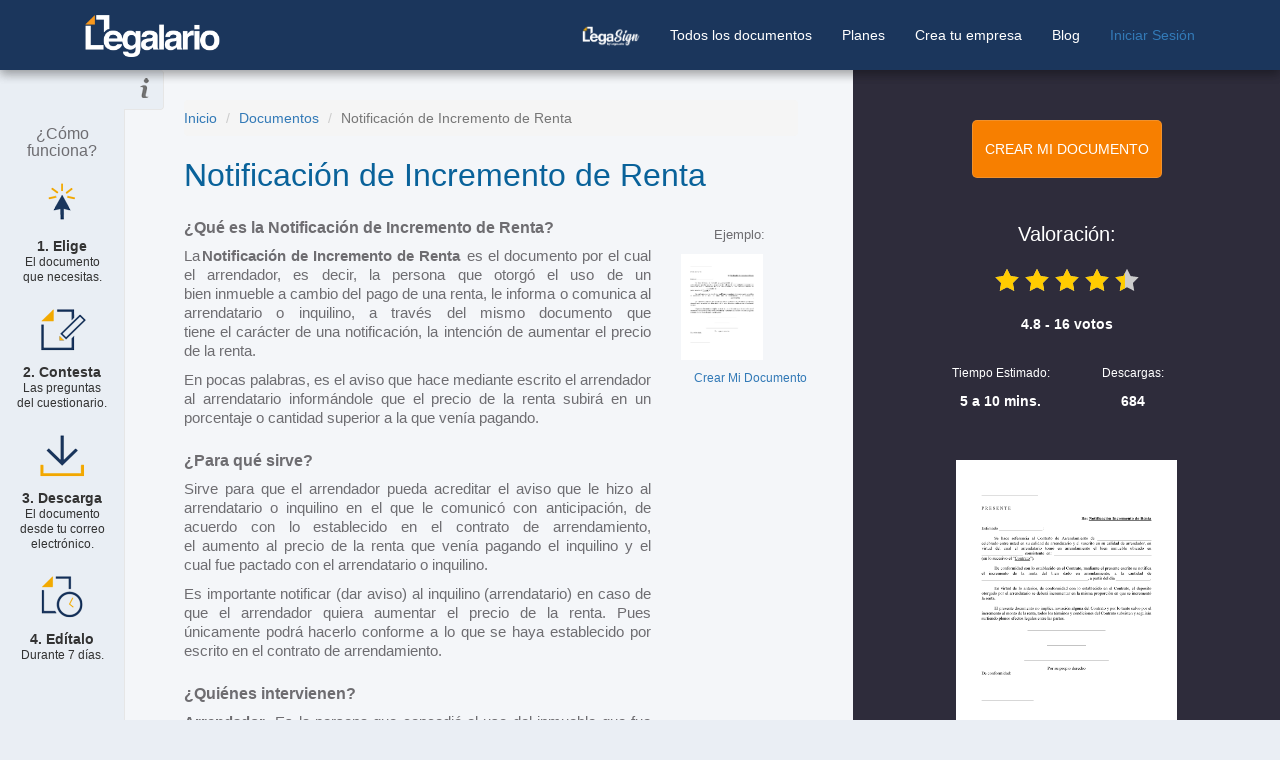

--- FILE ---
content_type: text/html; charset=UTF-8
request_url: https://legalario.com/document/notificacion-de-incremento-de-renta
body_size: 82546
content:
<!DOCTYPE html>
<html>
    <head>
        <meta name="robots" content="index,follow">
        <meta http-equiv="content-type" content="text/html;charset=UTF-8">
        <meta content='width=device-width, initial-scale=1, maximum-scale=1, user-scalable = yes' name='viewport'>
        <meta http-equiv="X-UA-Compatible" content="IE=edge,chrome=1" />
        <title>Carta Notificación Aumento de Renta Ejemplo PDF ✔️ | Legalario </title>
        <!--Asesoría legal y contratos en línea (así queradía el titulo)-->
        <meta name="description" content="Crea tu Notificación de Incremento de Renta aquí. Formatos actualizados y hechos por abogados profesionales con plena validez jurídica." />
        <link rel="canonical" href="https://legalario.com/document/notificacion-de-incremento-de-renta" />
                <!-- COMPONENTES -->
        <link href="https://legalario.com/images/general/favicon.ico" rel="shortcut icon">

        <link rel="preload" href="https://legalario.com/css/reset.css" as="style" onload="this.rel='stylesheet'">
        <link rel="preload" href="https://maxcdn.bootstrapcdn.com/bootstrap/3.3.7/css/bootstrap.min.css"  as="style" onload="this.rel='stylesheet'" integrity="sha384-BVYiiSIFeK1dGmJRAkycuHAHRg32OmUcww7on3RYdg4Va+PmSTsz/K68vbdEjh4u" crossorigin="anonymous">
        <link rel="preload" href="https://legalario.com/css/styles.css" as="style" onload="this.rel='stylesheet'">
                <meta name="robots" content="index,follow">
    </head>
    <body>
        <main class="wrapper">
          <div class="menu_container">
            <header>
                <main class="wrapper">
        <div class="menu_container">
            <header>
                <div id='menu_mobile'>
                    <a title="Ir a Inicio" id="logo" href='https://legalario.com/home'></a><img class="mexico_desktop mobile" src="https://legalario.com/images/home/logolegalario900px.png" alt="Legalario la herramienta legal no. 1 en México" title="La herramienta legal no. 1 en México">
                    <div id='burguer'>
                        <div class='icon'></div>
                    </div>
                    <a href='https://legalario.com/buscar' onclick="javascript:ga( 'send', 'event', 'Menu', 'click', 'Buscar contratos' , 1 );" id='search' title="Buscar contratos">
                        <i class="fa fa-search" aria-hidden="true" tag='open'></i>
                    </a>
                </div>
                <div id='menu_mobile_expand'>
                    <a href='https://legalario.com/buscar' onclick="javascript:ga( 'send', 'event', 'Menu', 'click', 'Todos los documentos' , 1 );" title="Contratos disponibles">Todos los Documentos</a>

                    <a href='https://saas.legalario.com/planes' target="_blank" onclick="javascript:ga( 'send', 'event', 'Menu', 'click', 'Membresias' , 1 );" title="Ir a Membresías">Planes <span class="new-advice">Nuevo</span></a>

                    <a href='https://legalario.com/crear-mi-empresa' onclick="javascript:ga( 'send', 'event', 'Menu', 'click', 'Contacta a un abogado' , 1 );" title="Contacta a un abogado">Contacta a un Abogado</a>

                    <a href='https://legalario.com/blog' target="_blank" onclick="javascript:ga( 'send', 'event', 'Menu', 'click', 'Blog' , 1 );" title="Ir a Blog Jurídico">
                        <div class='menu'>
                            Blog
                        </div>
                    </a>
                    <a class='perfil' style="background-color: white;" title="Ir a mi Perfil">Mi Perfil</a>
                </div>
                <div class="container">
                    <div class="row">
                        <div>
                            <div id=''>
                              
                              <nav>
                                  <div class="container-fluid">
                                    <!-- Brand and toggle get grouped for better mobile display -->
                                    <div class="navbar-header">
                                      <a class="navbar-brand" href='https://legalario.com/home' title="Legalario" >
                                        <img src="https://legalario.com/images/home/logolegalario900px.png" alt="Legalario la herramienta legal no. 1 en México" title="La herramienta legal no. 1 en México" style="width:135px;">
                                      </a>
                                    </div>
                                
                                    <!-- Collect the nav links, forms, and other content for toggling -->
                                    <div class="collapse navbar-collapse">

                                      <ul id="topmenu" class="nav navbar-nav navbar-right" style="padding-top:10px;">
                                         <li>
                                            <a class="nav-link" href="https://www.legasign.io/?utm_source=page&amp;utm_medium=website" target="_blank"><img data-lazy="https://www.legalario.com/images/home/legalario-legasign.png" alt="logo-legasign" height="20" src="https://www.legalario.com/images/home/legalario-legasign.png"></a>
                                        </li>
                                        <li>
                                            <a id="trigger_contratos" class="navbar-item" href="">Todos los documentos</a>
                                        </li>
                                        <li>
                                            <a class="navbar-item" href="https://saas.legalario.com/planes" target="_blank">Planes</a>
                                        </li>
                                        <li>
                                            <a class="navbar-item" href="https://legalario.com/crear-mi-empresa">Crea tu empresa</a>
                                        </li>
                                        <li>
                                            <a class="navbar-item" href="https://legalario.com/blog">Blog</a>
                                        </li>
                                        <li class="navbar-item active principal-navbar-item" id="iniciar-sesion">
                                            <a class="nav-link" id="singin" rel="nofollow" href="javascript:void(0);">Iniciar Sesión</a>
                                          </li>
                                      </ul>
                                    </div><!-- /.navbar-collapse -->
                                  </div><!-- /.container-fluid -->
                                </nav>
                                
                            </div>
                           <div id=''>
                            
                            </div>
                            <div class="clearfix"></div>
                        </div>
                    </div>
                </div>
                            </header>
            <div id='menu_contratos' class="hidden-element">
  <div id='close_submenu'></div>
  <div class="row" style="overflow:scroll; height:650px;">
    <div class="col-xs-4">
      <div id="persons_list">
        <span>Personas</span>
        <ul>
                                    <li>
                <a rel="follow" href="https://legalario.com/document/prestacion-de-servicios"> Contrato de Prestación de Servicios</a>
                </li>
                                                <li>
                <a rel="follow" href="https://legalario.com/document/carta-poder"> Carta Poder</a>
                </li>
                                                <li>
                <a rel="follow" href="https://legalario.com/document/contrato-individual-de-trabajo"> Contrato Individual de Trabajo (Laboral)</a>
                </li>
                                                                                                                  <li>
                <a rel="follow" href="https://legalario.com/document/convenio-de-divorcio"> Convenio de Divorcio</a>
                </li>
                                                                      <li>
                <a rel="follow" href="https://legalario.com/document/contrato-para-uber-o-cabify"> Contrato para Uber/Cabify</a>
                </li>
                                                <li>
                <a rel="follow" href="https://legalario.com/document/contrato-de-confidencialidad-bilateral"> Contrato de Confidencialidad Bilateral (NDA)</a>
                </li>
                                                <li>
                <a rel="follow" href="https://legalario.com/document/contrato-de-compraventa-de-vehiculos"> Contrato de Compraventa de Vehículo</a>
                </li>
                                                                      <li>
                <a rel="follow" href="https://legalario.com/document/prestacion-de-servicios-domesticos"> Contrato para Empleados Domésticos</a>
                </li>
                                                <li>
                <a rel="follow" href="https://legalario.com/document/carta-renuncia"> Carta Renuncia</a>
                </li>
                                                <li>
                <a rel="follow" href="https://legalario.com/document/carta-confidencialidad"> Carta Confidencialidad para Empleados</a>
                </li>
                                                                      <li>
                <a rel="follow" href="https://legalario.com/document/requerimiento-de-pago"> Requerimiento de Pago</a>
                </li>
                                                                                                                  <li>
                <a rel="follow" href="https://legalario.com/document/contrato-de-mutuo"> Contrato de Mutuo (Préstamo)</a>
                </li>
                                                <li>
                <a rel="follow" href="https://legalario.com/document/carta-de-finiquito"> Finiquito Laboral</a>
                </li>
                                                <li>
                <a rel="follow" href="https://legalario.com/document/notificacion-de-rescision-de-contrato"> Notificación de Rescisión de Contrato</a>
                </li>
                                                <li>
                <a rel="follow" href="https://legalario.com/document/carta-de-instruccion-de-fe-de-hechos"> Carta de Instrucción de Fe de Hechos (Notario Público)</a>
                </li>
                                                <li>
                <a rel="follow" href="https://legalario.com/document/notificacion-de-deteriorios-al-vendedor-por-el-sismo"> Notificación de Deterioros al Vendedor por el sismo</a>
                </li>
                                                                                                                                                              <li>
                <a rel="follow" href="https://legalario.com/document/recibo"> Recibo</a>
                </li>
                                                <li>
                <a rel="follow" href="https://legalario.com/document/pagare"> Pagaré</a>
                </li>
                                                                                                                                        <li>
                <a rel="follow" href="https://legalario.com/document/carta-exigiendo-el-pago-de-pension-alimenticia"> Carta Exigiendo el Pago de Pensión Alimenticia</a>
                </li>
                                                                                                                                                                                    <li>
                <a rel="follow" href="https://legalario.com/document/contrato-de-promesa-de-compraventa-de-bien-inmueble"> Contrato de Promesa de Compraventa de Bien Inmueble</a>
                </li>
                                                <li>
                <a rel="follow" href="https://legalario.com/document/contrato-de-permuta"> Contrato de Permuta</a>
                </li>
                                                <li>
                <a rel="follow" href="https://legalario.com/document/convenio-modificatorio"> Convenio Modificatorio</a>
                </li>
                                                <li>
                <a rel="follow" href="https://legalario.com/document/notificacion-de-deteriorios-al-arrendador-por-el-sismo"> Notificación de Deterioros al Arrendador por el sismo</a>
                </li>
                                                <li>
                <a rel="follow" href="https://legalario.com/document/autorizacion-para-subarrendar"> Autorización para Subarrendar</a>
                </li>
                                                <li>
                <a rel="follow" href="https://legalario.com/document/convenio-de-terminacion-finiquito"> Convenio de Terminación y Finiquito</a>
                </li>
                                                <li>
                <a rel="follow" href="https://legalario.com/document/contrato-de-comodato-de-bien-mueble"> Contrato de Comodato de Bien Mueble</a>
                </li>
                                                    </ul>
      </div>
    </div>
    <div class="col-xs-4">
      <div id="bussiness_list">
        <span>Negocios</span>
        <ul>
                                    <li>
                <a rel="follow" href="https://legalario.com/document/prestacion-de-servicios"> Contrato de Prestación de Servicios</a>
              </li>
                                                <li>
                <a rel="follow" href="https://legalario.com/document/carta-poder"> Carta Poder</a>
              </li>
                                                <li>
                <a rel="follow" href="https://legalario.com/document/contrato-individual-de-trabajo"> Contrato Individual de Trabajo (Laboral)</a>
              </li>
                                                                      <li>
                <a rel="follow" href="https://legalario.com/document/contrato-de-comisin-mercantil"> Contrato de Comisión Mercantil</a>
              </li>
                                                                                            <li>
                <a rel="follow" href="https://legalario.com/document/contrato-de-suministro"> Contrato de Suministro</a>
              </li>
                                                <li>
                <a rel="follow" href="https://legalario.com/document/contrato-para-uber-o-cabify"> Contrato para Uber/Cabify</a>
              </li>
                                                <li>
                <a rel="follow" href="https://legalario.com/document/contrato-de-confidencialidad-bilateral"> Contrato de Confidencialidad Bilateral (NDA)</a>
              </li>
                                                                                                                  <li>
                <a rel="follow" href="https://legalario.com/document/carta-renuncia"> Carta Renuncia</a>
              </li>
                                                <li>
                <a rel="follow" href="https://legalario.com/document/carta-confidencialidad"> Carta Confidencialidad para Empleados</a>
              </li>
                                                                      <li>
                <a rel="follow" href="https://legalario.com/document/requerimiento-de-pago"> Requerimiento de Pago</a>
              </li>
                                                <li>
                <a rel="follow" href="https://legalario.com/document/contrato-de-compraventa-de-contado"> Contrato de Compraventa de Contado</a>
              </li>
                                                                      <li>
                <a rel="follow" href="https://legalario.com/document/aviso-de-privacidad"> Aviso de Privacidad</a>
              </li>
                                                <li>
                <a rel="follow" href="https://legalario.com/document/contrato-de-mutuo"> Contrato de Mutuo (Préstamo)</a>
              </li>
                                                <li>
                <a rel="follow" href="https://legalario.com/document/carta-de-finiquito"> Finiquito Laboral</a>
              </li>
                                                <li>
                <a rel="follow" href="https://legalario.com/document/notificacion-de-rescision-de-contrato"> Notificación de Rescisión de Contrato</a>
              </li>
                                                <li>
                <a rel="follow" href="https://legalario.com/document/carta-de-instruccion-de-fe-de-hechos"> Carta de Instrucción de Fe de Hechos (Notario Público)</a>
              </li>
                                                <li>
                <a rel="follow" href="https://legalario.com/document/notificacion-de-deteriorios-al-vendedor-por-el-sismo"> Notificación de Deterioros al Vendedor por el sismo</a>
              </li>
                                                <li>
                <a rel="follow" href="https://legalario.com/document/contrato-de-distribucion"> Contrato de Distribución</a>
              </li>
                                                <li>
                <a rel="follow" href="https://legalario.com/document/contrato-de-compraventa-de-bienes-muebles-plazos"> Contrato de Compraventa a Plazos</a>
              </li>
                                                <li>
                <a rel="follow" href="https://legalario.com/document/contrato-de-licencia-de-marca"> Contrato de Licencia de Marca</a>
              </li>
                                                <li>
                <a rel="follow" href="https://legalario.com/document/contrato-de-compraventa-de-bienes-muebles-a-consignacion"> Contrato de Compraventa de Bienes Muebles a Consignación</a>
              </li>
                                                                      <li>
                <a rel="follow" href="https://legalario.com/document/recibo"> Recibo</a>
              </li>
                                                <li>
                <a rel="follow" href="https://legalario.com/document/pagare"> Pagaré</a>
              </li>
                                                                                            <li>
                <a rel="follow" href="https://legalario.com/document/contrato-de-no-competencia"> Contrato de No Competencia</a>
              </li>
                                                                                                                                                              <li>
                <a rel="follow" href="https://legalario.com/document/contrato-de-compraventa-de-acciones-sociedades-anonimas"> Contrato de Compraventa de Acciones (sociedades anónimas)</a>
              </li>
                                                <li>
                <a rel="follow" href="https://legalario.com/document/notificacion-de-abandono-laboral"> Notificación de Abandono Laboral</a>
              </li>
                                                <li>
                <a rel="follow" href="https://legalario.com/document/contrato-de-donacion-de-bien-inmueble"> Contrato de Donación de Bien Inmueble</a>
              </li>
                                                <li>
                <a rel="follow" href="https://legalario.com/document/contrato-de-promesa-de-compraventa-de-bien-inmueble"> Contrato de Promesa de Compraventa de Bien Inmueble</a>
              </li>
                                                                      <li>
                <a rel="follow" href="https://legalario.com/document/convenio-modificatorio"> Convenio Modificatorio</a>
              </li>
                                                <li>
                <a rel="follow" href="https://legalario.com/document/notificacion-de-deteriorios-al-arrendador-por-el-sismo"> Notificación de Deterioros al Arrendador por el sismo</a>
              </li>
                                                <li>
                <a rel="follow" href="https://legalario.com/document/autorizacion-para-subarrendar"> Autorización para Subarrendar</a>
              </li>
                                                <li>
                <a rel="follow" href="https://legalario.com/document/convenio-de-terminacion-finiquito"> Convenio de Terminación y Finiquito</a>
              </li>
                                                <li>
                <a rel="follow" href="https://legalario.com/document/contrato-de-comodato-de-bien-mueble"> Contrato de Comodato de Bien Mueble</a>
              </li>
                                                    </ul>
      </div>
    </div>
    <div class="col-xs-4">
      <div id="inmo_list">
        <span>Inmobiliario</span>
        <ul>
                                                                                                      <li>
                <a rel="follow" href="https://legalario.com/document/contrato-de-arrendamiento-de-departamento"> Contrato de Arrendamiento de Departamento</a>
              </li>
                                                                      <li>
                <a rel="follow" href="https://legalario.com/document/contrato-de-arrendamiento-de-bien-inmueble-comercial-renta-de-local-comercial"> Contrato de Arrendamiento para Locales y Oficinas</a>
              </li>
                                                                                                                                                              <li>
                <a rel="follow" href="https://legalario.com/document/contrato-de-arrendamiento-de-casa-habitacion"> Contrato de Arrendamiento de Casa Habitación</a>
              </li>
                                                                                                                  <li>
                <a rel="follow" href="https://legalario.com/document/contrato-de-arrendamiento-para-casa-habitacion-opcion-de-compra"> Contrato de Arrendamiento para Casa Habitación (Opción de compra)</a>
              </li>
                                                                                            <li>
                <a rel="follow" href="https://legalario.com/document/contrato-de-compraventa-de-bien-inmueble"> Contrato de Compraventa de Bien Inmueble</a>
              </li>
                                                                                                                                                                                                                                                                            <li>
                <a rel="follow" href="https://legalario.com/document/contrato-de-arrendamiento-de-bodegas"> Contrato de Arrendamiento de Bodegas</a>
              </li>
                                                                                            <li>
                <a rel="follow" href="https://legalario.com/document/contrato-de-arrendamiento-industrial"> Contrato de Arrendamiento Industrial</a>
              </li>
                                                <li>
                <a rel="follow" href="https://legalario.com/document/contrato-de-arrendamiento-para-vacacion"> Contrato de Arrendamiento para Vacación</a>
              </li>
                                                                      <li>
                <a rel="follow" href="https://legalario.com/document/carta-de-intencion-de-compraventa-de-bien-inmueble"> Carta de Intención de Compraventa de Bien Inmueble</a>
              </li>
                                                                      <li>
                <a rel="follow" href="https://legalario.com/document/notificacion-de-incremento-de-renta"> Notificación de Incremento de Renta</a>
              </li>
                                                <li>
                <a rel="follow" href="https://legalario.com/document/recibo-de-pago-de-renta"> Recibo de Pago de Renta</a>
              </li>
                                                <li>
                <a rel="follow" href="https://legalario.com/document/notificacion-de-prorroga-arrendamiento-de-inmuebles"> Notificación de prórroga (arrendamiento de inmuebles)</a>
              </li>
                                                                                            <li>
                <a rel="follow" href="https://legalario.com/document/contrato-de-donacion-de-bien-inmueble"> Contrato de Donación de Bien Inmueble</a>
              </li>
                                                                                                                                                                                                          <li>
                <a rel="follow" href="https://legalario.com/document/contrato-de-comodato-de-bien-inmueble"> Contrato de Comodato de Bien Inmueble</a>
              </li>
                              </ul>
      </div>
    </div>
  </div>
</div>
        </div>

        <!-- Comienza Login -->
                <div id='login_box'>
            <div id='login_content'>
                <div id='close_login'></div>
                <div class='login_section' id='sign'>
                    <div class='login_center'>
                        <p class="title-modal-login">Regístrate</p>

                        <p class="login_text">
                            Necesitamos tu correo para enviarte tu documento y que generes una contraseña.
                        </p>
                        <!--input type="button" class="fb_button" value="Conectar con Facebook"></input>
                        <!--
                        <div class='login_button' onclick="register_fb();">REGISTRARME CON FACEBOOK</div>
                        -->
                        <form name="form_create_account" id="form_create_account" action="https://legalario.com/create_accoun_save_document" method="POST" autocomplete="off">
                            <input type="hidden" name="_token" value="W3fk2c1eWiWoKaMabB0HP2aSsHQbLKeUquMsaNdx">
                            <div class='field'>
                                <p>Correo electrónico</p>
                                <input type="text" name="email" id="email_sign_in" value="" />
                            </div>
                            <div class='field'>
                                <p>Contraseña</p>
                                <input type="password" name="password" id="password_sign_in" value="" />
                                <div class='show_pass'></div>
                            </div>
                            <input type="button" name="btn_user_account" id="btn_user_account" value="CREAR CUENTA" class="button darkblue" />
                        </form>
                    </div>
                </div>
                <div class='login_section' id='log'>
                    <div class='login_center'>
                        <p class="title-modal-login">Inicia Sesión</p>
                        <p class="login_text">
                            Si ya estás registrado solo inicia sesión.<br>
                        </p>
                        <!--input type="button" class="fb_button" value="Entrar con Facebook"></input>
                        <!--
                        <div class='login_button' onclick="login_fb();">ENTRAR CON FACEBOOK</div>
                        -->
                        <div class='field'>
                            <p>Correo electrónico</p>
                            <input type="text" name="email" id="email_login" value="" />
                        </div>
                        <div class='field'>
                            <p>Contraseña</p>
                            <input type="password" name="password" id="password_login" value="" />
                            <div class='show_pass'></div>
                        </div>
                        <div id='lost_pass'>
                            <a id="olvide_mi_pass">Olvidé mi contraseña</a>
                        </div>
                        <a rel="nofollow" class='button darkblue' id="btn_login_account" href='btn_login_account'>ENTRAR</a>
                    </div>
                </div>
            </div>
        </div>
        <!--
        <div id='validate'>
            <div id='validate_content'>
                <div id='close_validate'></div>
                <div id='validate_header'>
                    <h2>Valida tu correo electrónico</h2>
                    <p>¿Es este el correo que quieres usar?</p>
                </div>
                <div id='validate_email'>
                    <div class='field'>
                        <p>Correo electrónico</p>
                        <input value='herman@facebook.com'>
                    </div>
                </div>
                <div id='validate_save'>
                    <a class='button blue' href='login_and_save_document'>GUARDAR</a>
                </div>
            </div>
        </div>
        -->
        
        <!-- Termina Login -->


            </header>
            <div id='menu_contratos' class="hidden-element">
  <div id='close_submenu'></div>
  <div class="row" style="overflow:scroll; height:650px;">
    <div class="col-xs-6 col-md-4">
      <div id="persons_list">
        <span>Personas</span>
        <ul>
                                    <li>
                <a target="_blank" rel="follow" href="https://legalario.com/document/prestacion-de-servicios"> Contrato de Prestación de Servicios</a>
                </li>
                                                <li>
                <a target="_blank" rel="follow" href="https://legalario.com/document/carta-poder"> Carta Poder</a>
                </li>
                                                <li>
                <a target="_blank" rel="follow" href="https://legalario.com/document/contrato-individual-de-trabajo"> Contrato Individual de Trabajo (Laboral)</a>
                </li>
                                                                                                                  <li>
                <a target="_blank" rel="follow" href="https://legalario.com/document/convenio-de-divorcio"> Convenio de Divorcio</a>
                </li>
                                                                      <li>
                <a target="_blank" rel="follow" href="https://legalario.com/document/contrato-para-uber-o-cabify"> Contrato para Uber/Cabify</a>
                </li>
                                                <li>
                <a target="_blank" rel="follow" href="https://legalario.com/document/contrato-de-confidencialidad-bilateral"> Contrato de Confidencialidad Bilateral (NDA)</a>
                </li>
                                                <li>
                <a target="_blank" rel="follow" href="https://legalario.com/document/contrato-de-compraventa-de-vehiculos"> Contrato de Compraventa de Vehículo</a>
                </li>
                                                                      <li>
                <a target="_blank" rel="follow" href="https://legalario.com/document/prestacion-de-servicios-domesticos"> Contrato para Empleados Domésticos</a>
                </li>
                                                <li>
                <a target="_blank" rel="follow" href="https://legalario.com/document/carta-renuncia"> Carta Renuncia</a>
                </li>
                                                <li>
                <a target="_blank" rel="follow" href="https://legalario.com/document/carta-confidencialidad"> Carta Confidencialidad para Empleados</a>
                </li>
                                                                      <li>
                <a target="_blank" rel="follow" href="https://legalario.com/document/requerimiento-de-pago"> Requerimiento de Pago</a>
                </li>
                                                                                                                  <li>
                <a target="_blank" rel="follow" href="https://legalario.com/document/contrato-de-mutuo"> Contrato de Mutuo (Préstamo)</a>
                </li>
                                                <li>
                <a target="_blank" rel="follow" href="https://legalario.com/document/carta-de-finiquito"> Finiquito Laboral</a>
                </li>
                                                <li>
                <a target="_blank" rel="follow" href="https://legalario.com/document/notificacion-de-rescision-de-contrato"> Notificación de Rescisión de Contrato</a>
                </li>
                                                <li>
                <a target="_blank" rel="follow" href="https://legalario.com/document/carta-de-instruccion-de-fe-de-hechos"> Carta de Instrucción de Fe de Hechos (Notario Público)</a>
                </li>
                                                <li>
                <a target="_blank" rel="follow" href="https://legalario.com/document/notificacion-de-deteriorios-al-vendedor-por-el-sismo"> Notificación de Deterioros al Vendedor por el sismo</a>
                </li>
                                                                                                                                                              <li>
                <a target="_blank" rel="follow" href="https://legalario.com/document/recibo"> Recibo</a>
                </li>
                                                <li>
                <a target="_blank" rel="follow" href="https://legalario.com/document/pagare"> Pagaré</a>
                </li>
                                                                                                                                        <li>
                <a target="_blank" rel="follow" href="https://legalario.com/document/carta-exigiendo-el-pago-de-pension-alimenticia"> Carta Exigiendo el Pago de Pensión Alimenticia</a>
                </li>
                                                                                                                                                                                    <li>
                <a target="_blank" rel="follow" href="https://legalario.com/document/contrato-de-promesa-de-compraventa-de-bien-inmueble"> Contrato de Promesa de Compraventa de Bien Inmueble</a>
                </li>
                                                <li>
                <a target="_blank" rel="follow" href="https://legalario.com/document/contrato-de-permuta"> Contrato de Permuta</a>
                </li>
                                                <li>
                <a target="_blank" rel="follow" href="https://legalario.com/document/convenio-modificatorio"> Convenio Modificatorio</a>
                </li>
                                                <li>
                <a target="_blank" rel="follow" href="https://legalario.com/document/notificacion-de-deteriorios-al-arrendador-por-el-sismo"> Notificación de Deterioros al Arrendador por el sismo</a>
                </li>
                                                <li>
                <a target="_blank" rel="follow" href="https://legalario.com/document/autorizacion-para-subarrendar"> Autorización para Subarrendar</a>
                </li>
                                                <li>
                <a target="_blank" rel="follow" href="https://legalario.com/document/convenio-de-terminacion-finiquito"> Convenio de Terminación y Finiquito</a>
                </li>
                                                <li>
                <a target="_blank" rel="follow" href="https://legalario.com/document/contrato-de-comodato-de-bien-mueble"> Contrato de Comodato de Bien Mueble</a>
                </li>
                                                    </ul>
      </div>
    </div>
    <div class="col-xs-6 col-md-4">
      <div id="bussiness_list">
        <span>Negocios</span>
        <ul>
                                    <li>
                <a target="_blank" rel="follow" href="https://legalario.com/document/prestacion-de-servicios"> Contrato de Prestación de Servicios</a>
              </li>
                                                <li>
                <a target="_blank" rel="follow" href="https://legalario.com/document/carta-poder"> Carta Poder</a>
              </li>
                                                <li>
                <a target="_blank" rel="follow" href="https://legalario.com/document/contrato-individual-de-trabajo"> Contrato Individual de Trabajo (Laboral)</a>
              </li>
                                                                      <li>
                <a target="_blank" rel="follow" href="https://legalario.com/document/contrato-de-comisin-mercantil"> Contrato de Comisión Mercantil</a>
              </li>
                                                                                            <li>
                <a target="_blank" rel="follow" href="https://legalario.com/document/contrato-de-suministro"> Contrato de Suministro</a>
              </li>
                                                <li>
                <a target="_blank" rel="follow" href="https://legalario.com/document/contrato-para-uber-o-cabify"> Contrato para Uber/Cabify</a>
              </li>
                                                <li>
                <a target="_blank" rel="follow" href="https://legalario.com/document/contrato-de-confidencialidad-bilateral"> Contrato de Confidencialidad Bilateral (NDA)</a>
              </li>
                                                                                                                  <li>
                <a target="_blank" rel="follow" href="https://legalario.com/document/carta-renuncia"> Carta Renuncia</a>
              </li>
                                                <li>
                <a target="_blank" rel="follow" href="https://legalario.com/document/carta-confidencialidad"> Carta Confidencialidad para Empleados</a>
              </li>
                                                                      <li>
                <a target="_blank" rel="follow" href="https://legalario.com/document/requerimiento-de-pago"> Requerimiento de Pago</a>
              </li>
                                                <li>
                <a target="_blank" rel="follow" href="https://legalario.com/document/contrato-de-compraventa-de-contado"> Contrato de Compraventa de Contado</a>
              </li>
                                                                      <li>
                <a target="_blank" rel="follow" href="https://legalario.com/document/aviso-de-privacidad"> Aviso de Privacidad</a>
              </li>
                                                <li>
                <a target="_blank" rel="follow" href="https://legalario.com/document/contrato-de-mutuo"> Contrato de Mutuo (Préstamo)</a>
              </li>
                                                <li>
                <a target="_blank" rel="follow" href="https://legalario.com/document/carta-de-finiquito"> Finiquito Laboral</a>
              </li>
                                                <li>
                <a target="_blank" rel="follow" href="https://legalario.com/document/notificacion-de-rescision-de-contrato"> Notificación de Rescisión de Contrato</a>
              </li>
                                                <li>
                <a target="_blank" rel="follow" href="https://legalario.com/document/carta-de-instruccion-de-fe-de-hechos"> Carta de Instrucción de Fe de Hechos (Notario Público)</a>
              </li>
                                                <li>
                <a target="_blank" rel="follow" href="https://legalario.com/document/notificacion-de-deteriorios-al-vendedor-por-el-sismo"> Notificación de Deterioros al Vendedor por el sismo</a>
              </li>
                                                <li>
                <a target="_blank" rel="follow" href="https://legalario.com/document/contrato-de-distribucion"> Contrato de Distribución</a>
              </li>
                                                <li>
                <a target="_blank" rel="follow" href="https://legalario.com/document/contrato-de-compraventa-de-bienes-muebles-plazos"> Contrato de Compraventa a Plazos</a>
              </li>
                                                <li>
                <a target="_blank" rel="follow" href="https://legalario.com/document/contrato-de-licencia-de-marca"> Contrato de Licencia de Marca</a>
              </li>
                                                <li>
                <a target="_blank" rel="follow" href="https://legalario.com/document/contrato-de-compraventa-de-bienes-muebles-a-consignacion"> Contrato de Compraventa de Bienes Muebles a Consignación</a>
              </li>
                                                                      <li>
                <a target="_blank" rel="follow" href="https://legalario.com/document/recibo"> Recibo</a>
              </li>
                                                <li>
                <a target="_blank" rel="follow" href="https://legalario.com/document/pagare"> Pagaré</a>
              </li>
                                                                                            <li>
                <a target="_blank" rel="follow" href="https://legalario.com/document/contrato-de-no-competencia"> Contrato de No Competencia</a>
              </li>
                                                                                                                                                              <li>
                <a target="_blank" rel="follow" href="https://legalario.com/document/contrato-de-compraventa-de-acciones-sociedades-anonimas"> Contrato de Compraventa de Acciones (sociedades anónimas)</a>
              </li>
                                                <li>
                <a target="_blank" rel="follow" href="https://legalario.com/document/notificacion-de-abandono-laboral"> Notificación de Abandono Laboral</a>
              </li>
                                                <li>
                <a target="_blank" rel="follow" href="https://legalario.com/document/contrato-de-donacion-de-bien-inmueble"> Contrato de Donación de Bien Inmueble</a>
              </li>
                                                <li>
                <a target="_blank" rel="follow" href="https://legalario.com/document/contrato-de-promesa-de-compraventa-de-bien-inmueble"> Contrato de Promesa de Compraventa de Bien Inmueble</a>
              </li>
                                                                      <li>
                <a target="_blank" rel="follow" href="https://legalario.com/document/convenio-modificatorio"> Convenio Modificatorio</a>
              </li>
                                                <li>
                <a target="_blank" rel="follow" href="https://legalario.com/document/notificacion-de-deteriorios-al-arrendador-por-el-sismo"> Notificación de Deterioros al Arrendador por el sismo</a>
              </li>
                                                <li>
                <a target="_blank" rel="follow" href="https://legalario.com/document/autorizacion-para-subarrendar"> Autorización para Subarrendar</a>
              </li>
                                                <li>
                <a target="_blank" rel="follow" href="https://legalario.com/document/convenio-de-terminacion-finiquito"> Convenio de Terminación y Finiquito</a>
              </li>
                                                <li>
                <a target="_blank" rel="follow" href="https://legalario.com/document/contrato-de-comodato-de-bien-mueble"> Contrato de Comodato de Bien Mueble</a>
              </li>
                                                    </ul>
      </div>
    </div>
    <div class="col-xs-12 col-md-4">
      <div id="inmo_list">
        <span>Inmobiliario</span>
        <ul>
                                                                                                      <li>
                <a target="_blank" rel="follow" href="https://legalario.com/document/contrato-de-arrendamiento-de-departamento"> Contrato de Arrendamiento de Departamento</a>
              </li>
                                                                      <li>
                <a target="_blank" rel="follow" href="https://legalario.com/document/contrato-de-arrendamiento-de-bien-inmueble-comercial-renta-de-local-comercial"> Contrato de Arrendamiento para Locales y Oficinas</a>
              </li>
                                                                                                                                                              <li>
                <a target="_blank" rel="follow" href="https://legalario.com/document/contrato-de-arrendamiento-de-casa-habitacion"> Contrato de Arrendamiento de Casa Habitación</a>
              </li>
                                                                                                                  <li>
                <a target="_blank" rel="follow" href="https://legalario.com/document/contrato-de-arrendamiento-para-casa-habitacion-opcion-de-compra"> Contrato de Arrendamiento para Casa Habitación (Opción de compra)</a>
              </li>
                                                                                            <li>
                <a target="_blank" rel="follow" href="https://legalario.com/document/contrato-de-compraventa-de-bien-inmueble"> Contrato de Compraventa de Bien Inmueble</a>
              </li>
                                                                                                                                                                                                                                                                            <li>
                <a target="_blank" rel="follow" href="https://legalario.com/document/contrato-de-arrendamiento-de-bodegas"> Contrato de Arrendamiento de Bodegas</a>
              </li>
                                                                                            <li>
                <a target="_blank" rel="follow" href="https://legalario.com/document/contrato-de-arrendamiento-industrial"> Contrato de Arrendamiento Industrial</a>
              </li>
                                                <li>
                <a target="_blank" rel="follow" href="https://legalario.com/document/contrato-de-arrendamiento-para-vacacion"> Contrato de Arrendamiento para Vacación</a>
              </li>
                                                                      <li>
                <a target="_blank" rel="follow" href="https://legalario.com/document/carta-de-intencion-de-compraventa-de-bien-inmueble"> Carta de Intención de Compraventa de Bien Inmueble</a>
              </li>
                                                                      <li>
                <a target="_blank" rel="follow" href="https://legalario.com/document/notificacion-de-incremento-de-renta"> Notificación de Incremento de Renta</a>
              </li>
                                                <li>
                <a target="_blank" rel="follow" href="https://legalario.com/document/recibo-de-pago-de-renta"> Recibo de Pago de Renta</a>
              </li>
                                                <li>
                <a target="_blank" rel="follow" href="https://legalario.com/document/notificacion-de-prorroga-arrendamiento-de-inmuebles"> Notificación de prórroga (arrendamiento de inmuebles)</a>
              </li>
                                                                                            <li>
                <a target="_blank" rel="follow" href="https://legalario.com/document/contrato-de-donacion-de-bien-inmueble"> Contrato de Donación de Bien Inmueble</a>
              </li>
                                                                                                                                                                                                          <li>
                <a target="_blank" rel="follow" href="https://legalario.com/document/contrato-de-comodato-de-bien-inmueble"> Contrato de Comodato de Bien Inmueble</a>
              </li>
                              </ul>
      </div>
    </div>
  </div>
</div>
        </div>
            
<section id="contrato-landing" class="container-fluid">
    <div class="row equal div-padre">
        <div class="col-xs-12 col-md-8 col-lg-8 bg-alt-b scroll">
        <!-- Left Columna INICIO -->

            <div id="gop" class="left-guide open-guide">
                <div class="left-guide-button" onclick="toggleGuide()">
                    <img id="change-info-image" class="info-open info-ico" src="https://legalario.com/images/general/legalario-info.png">
                    <img class="info-close info-ico" src="https://legalario.com/images/general/close-yellow.png">
                </div>
                <h4>¿Cómo funciona?</h4>
                <ul>
                    <li class="guide-text"><img src="https://legalario.com/images/general/legalario-elige-doc.png">
                    <p><span>1. Elige</span><br>
                    El documento que necesitas.</p></li>
                    <li class="guide-text"><img src="https://legalario.com/images/general/legalario-contesta-doc.png">
                    <p><span>2. Contesta</span><br>
                    Las preguntas del cuestionario.</p></li>
                    <li class="guide-text"><img src="https://legalario.com/images/general/legalario-descarga-doc.png">
                    <p><span>3. Descarga</span><br>
                    El documento desde tu correo electrónico.</p></li>
                    <li class="guide-text"><img src="https://legalario.com/images/general/legalario-edita-doc.png">
                    <p><span>4. Edítalo</span><br>
                    Durante 7 días.</p></li>
                </ul>
            </div>

            <!--<div id='form'>-->
            <div class="row form">
                <div class='col-xs-offset-2 col-md-offset-2 col-lg-offset-2 col-xs-10 col-md-10 col-lg-10 text-justify' id='step1'>
                    <div class="wrapper-breadcrumb">
                        <ol class="breadcrumb">
                            <li><a href="https://legalario.com/home" target="_blank">Inicio</a></li>
                            <li><a href="https://legalario.com/buscar" target="_blank">Documentos</a></li>
                            <li class="active">Notificación de Incremento de Renta</li>
                        </ol>
                    </div>
                                            <h1>Notificación de Incremento de Renta</h1>
                        <div class="text-center pull-right ejemplo-doc hidden-xs">
                            <p><small>Ejemplo:</small></p>
                            <img class="image img-responsive" src="https://legalario.com/storage/documentos/ejemplos/notificacion-de-incremento-de-renta.png" alt="Notificación de Incremento de Renta ejemplo" />
                            <a class="btn btn-link" title="Crear Notificación de Incremento de Renta" href="https://legalario.com/document/notificacion-de-incremento-de-renta/estado"><small>Crear Mi Documento</small></a>
                        </div>
                        <div id="wrapper-content">
                            <h2><strong>&iquest;Qu&eacute; es la Notificaci&oacute;n de Incremento de Renta?&nbsp;</strong></h2>

<p>La <strong>Notificaci&oacute;n de Incremento de Renta &nbsp;</strong>es el documento por el cual el arrendador, es decir, la persona que&nbsp;otorg&oacute; el uso&nbsp;de&nbsp;un bien&nbsp;inmueble&nbsp;a cambio del pago de una renta, le&nbsp;informa&nbsp;o comunica&nbsp;al arrendatario o inquilino,&nbsp;a trav&eacute;s del mismo documento que tiene&nbsp;el&nbsp;car&aacute;cter de&nbsp;una notificaci&oacute;n,&nbsp;la intenci&oacute;n de aumentar el precio de la renta.&nbsp;</p>

<p>En pocas palabras, es el aviso que hace mediante escrito el arrendador al arrendatario&nbsp;inform&aacute;ndole&nbsp;que el precio de la renta subir&aacute; en un porcentaje o cantidad superior a la que ven&iacute;a pagando.&nbsp;</p>

<h2><strong>&iquest;Para qu&eacute; sirve? &nbsp;</strong></h2>

<p>Sirve para que el arrendador pueda&nbsp;acreditar el aviso que le hizo al arrendatario o inquilino en el que le comunic&oacute; con anticipaci&oacute;n, de acuerdo con lo establecido en el contrato de arrendamiento, el&nbsp;aumento&nbsp;al precio de la renta&nbsp;que ven&iacute;a pagando el inquilino y el cual&nbsp;fue pactado con el arrendatario&nbsp;o inquilino.&nbsp;</p>

<p>Es importante notificar (dar aviso) al inquilino (arrendatario) en caso de que el arrendador quiera aumentar el precio de la renta.&nbsp;Pues &uacute;nicamente podr&aacute; hacerlo conforme a lo que se haya establecido por escrito en el contrato de arrendamiento.&nbsp;</p>

<h2><strong>&iquest;Qui&eacute;nes intervienen?&nbsp;</strong></h2>

<p><strong>Arrendador.&nbsp;</strong> Es la persona&nbsp;que concedi&oacute; el uso del inmueble que fue dado en arrendamiento a trav&eacute;s de un contrato de arrendamiento.&nbsp;Es&nbsp;la propietaria o tiene facultades suficientes a trav&eacute;s de un poder otorgado para dar en arrendamiento un inmueble.&nbsp;&nbsp;</p>

<p><strong>Arrendatario.&nbsp;</strong> Es la persona que&nbsp;est&aacute; usando y ocupando el inmueble que se le dio en arrendamiento a trav&eacute;s de un contrato de arrendamiento firmado con anterioridad.&nbsp;Es quien paga la renta por usar y ocupar dicho inmueble. Tambi&eacute;n conocido com&uacute;nmente como inquilino.&nbsp;</p>

<h2><strong>Requisitos de la Notificaci&oacute;n de Incremento de Renta:&nbsp;</strong></h2>

<ul>
	<li>
	<p>Mencionar los datos que identifiquen a la persona que dio en arrendamiento el inmueble.&nbsp;En caso de ser persona moral (sociedad, empresa, fundaci&oacute;n, autoridad, etc.) deber&aacute; se&ntilde;alarse la denominaci&oacute;n o raz&oacute;n social, as&iacute; como el nombre del representante legal.&nbsp;En caso de ser persona f&iacute;sica (humano) deber&aacute; mencionarse el nombre completo.&nbsp;</p>
	</li>
	<li>
	<p>El nombre de la persona a la que se le notificar&aacute;.&nbsp;Es decir, el nombre del arrendatario,&nbsp;ya sea persona moral o persona f&iacute;sica.&nbsp;</p>
	</li>
	<li>
	<p>El lugar y la fecha de la notificaci&oacute;n.&nbsp;Es necesario poner el nombre de la ciudad, del municipio o de la alcald&iacute;a y de la Entidad Federativa en donde se llevar&aacute; a cabo la notificaci&oacute;n, que generalmente es en el domicilio en donde se encuentra el inmueble rentado.&nbsp;</p>
	</li>
	<li>
	<p>Es necesario relacionar los datos que identifiquen al contrato de arrendamiento que se celebr&oacute; con anterioridad a la fecha de la notificaci&oacute;n de incremento de renta.&nbsp;El contrato de arrendamiento es el motivo por el cual la notificaci&oacute;n puede ser v&aacute;lida o no. Es decir, no puede llevarse a cabo una notificaci&oacute;n de incremento de renta si no existe un contrato de arrendamiento y es por este motivo que deben mencionarse los datos que identifiquen al contrato de arrendamiento.&nbsp;&nbsp;</p>
	</li>
</ul>

<ul>
	<li>
	<p>&Uacute;nicamente podr&aacute;&nbsp;aumentarse el precio de la renta si ha transcurrido un a&ntilde;o contado a partir de la fecha en que se haya firmado el contrato de arrendamiento.&nbsp;Sin embargo, es importante saber que para que pueda darse legalmente dicha notificaci&oacute;n deber&aacute; distinguirse:&nbsp;</p>
	</li>
</ul>

<ul>
	<li>
	<p>Si se&nbsp;menciona en el contrato de arrendamiento, en caso de que su vigencia sea mayor a 1 a&ntilde;o, que transcurrido cada a&ntilde;o aumentar&aacute; el precio de la renta en cierto porcentaje o cierta cantidad, se deber&aacute; cumplir la notificaci&oacute;n de incremento de renta conforme a lo que menciona el contrato.&nbsp;</p>
	</li>
	<li>
	<p>Si no se menciona en el contrato de arrendamiento, si su vigencia es de un a&ntilde;o, se podr&aacute; notificar el incremento de renta conforme lo consider&eacute; el arrendador y servir&aacute; la notificaci&oacute;n como invitaci&oacute;n para continuar con el contrato bajo el nuevo precio de renta.&nbsp;&nbsp;</p>
	</li>
</ul>

<ul>
	<li>
	<p>Es importante que el arrendatario o inquilino, una vez que haya recibido la notificaci&oacute;n de incremento de renta responda al arrendador si est&aacute; conforme o no con el incremento de la renta.&nbsp;Por lo general la notificaci&oacute;n se lleva a cabo con un plazo de anticipaci&oacute;n a la fecha en que deber&aacute; empezar a pagarse la renta con el nuevo precio aumentado, para que en dicho plazo el arrendatario o inquilino pueda hacerle saber al arrendador si acepta o rechaza el aumento de la renta. Es necesario que el arrendatario o inquilino de respuesta pronta al arrendador, pues en caso de que no d&eacute;&nbsp;respuesta alguna y llegue la fecha indicada en la notificaci&oacute;n de incremento de renta se entender&aacute; que el arrendatario o inquilino acept&oacute; el incremento de la renta.&nbsp;Por lo que estar&aacute; obligado a cumplir con el pago del nuevo precio de renta.&nbsp;</p>
	</li>
	<li>
	<p>En caso de que el arrendatario no est&eacute; de acuerdo con el aumento de la renta, en su respuesta lo tiene que hacer saber al arrendador antes del plazo se&ntilde;alado en que iniciar&aacute; el aumento.&nbsp;Esto&nbsp;con la finalidad de que puedan ambas partes negociar el aumento de la renta o, en caso de no llegar a ning&uacute;n acuerdo, dar por terminado el contrato de arrendamiento.&nbsp;&nbsp;</p>
	</li>
</ul>

<ul>
	<li>
	<p>El aviso en donde se lleva a cabo la notificaci&oacute;n de incremento de renta&nbsp;en donde se actualiza el monto de renta deber&aacute; realizarse por escrito.&nbsp;Esto en&nbsp;el domicilio del arrendatario (que generalmente es el domicilio del bien rentado) e incluir un plazo para que el arrendatario pueda dar su respuesta al incremento en el precio de la renta. Es posible que la respuesta que d&eacute;&nbsp;el arrendatario o inquilino la realice en el mismo documento de notificaci&oacute;n de incremento de renta, sin necesidad de que la respuesta se realice en documento aparte.&nbsp;</p>
	</li>
	<li>
	<p>Es recomendable que el aumento de la renta est&eacute; fijado en pesos mexicanos (moneda nacional).&nbsp;Esto es porque en algunas zonas o por la nacionalidad, en ocasiones, del arrendador se manejan las rentas en monedas extranjeras que no son de curso legal dentro de los Estados Unidos Mexicanos.&nbsp;Adem&aacute;s,&nbsp;es conveniente que se manejen rentas en pesos mexicanos porque si se hace en moneda extranjera esto puede afectar o beneficiar al arrendatario seg&uacute;n la disminuci&oacute;n o aumento del tipo de cambio a la fecha.&nbsp;&nbsp;</p>
	</li>
	<li>
	<p>En algunos Estados de la Rep&uacute;blica Mexicana, no existe una limitante respecto al monto o porcentaje que pueda aumentarse&nbsp;al precio de la renta, por lo que puede darse un aumento conforme lo considere conveniente el arrendador. Sin embargo, en algunos lugares como en la Ciudad de M&eacute;xico existe la limitante de aumentar hasta un 10% el monto de la cantidad pactada como renta mensual.&nbsp;</p>
	</li>
	<li>
	<p>La firma del arrendador que dar&aacute; el aviso de la notificaci&oacute;n de incremento de renta.&nbsp;Es&nbsp;necesaria la firma pues a trav&eacute;s de ella se identifica que la voluntad y la intenci&oacute;n del arrendador&nbsp;est&aacute;&nbsp;conforme con el contenido de la notificaci&oacute;n.&nbsp;</p>
	</li>
</ul>

<h2><strong>Dudas frecuentes:&nbsp;</strong></h2>

<h2><strong>&iquest;Qu&eacute; pasa si no le notifico al inquilino el incremento de renta?&nbsp;</strong></h2>

<p>En caso de que el arrendador quiera incrementar el monto de la renta y no le avisa al arrendatario, el arrendatario no estar&aacute; obligado a pagar un monto mayor de renta al que se&nbsp;haya obligado conforme a lo que establece el contrato de arrendamiento. Pues&nbsp;el&nbsp;arrendatario&nbsp;seguir&aacute; cumpliendo con su obligaci&oacute;n en el pago de la renta conforme al monto establecido en el contrato de arrendamiento y al no haber sido notificado de un incremento no existir&aacute; posibilidad de que se le exija el pago de un monto mayor a lo que ven&iacute;a pagando.&nbsp;</p>

<h2><strong>&iquest;Los recibos de arrendamiento sirven como comprobante de existencia del contrato?&nbsp;</strong></h2>

<p>Si, estos recibos adem&aacute;s de probar que el arrendatario ha realizado el pago de su renta y cumplido con su obligaci&oacute;n,&nbsp;le&nbsp;sirve a ambas partes tambi&eacute;n, pues tanto el arrendador como el arrendatario se quedan con un duplicado del recibo de pago.&nbsp;De esta manera les sirve para comprobar que el contrato de arrendamiento existe.&nbsp;</p>

<h2><strong>&iquest;Con qu&eacute; documento lo puedo confundir?&nbsp;</strong></h2>

<p>Puedes confundir la&nbsp;notificaci&oacute;n de incremento de renta con la carta de aviso de desalojo, o aviso de terminaci&oacute;n del arrendamiento.&nbsp;Sin embargo, son documentos totalmente distintos, pues la carta de aviso de desalojo es aquel documento en el que se le avisa al que est&aacute;&nbsp;ocupando el inmueble que en determinada fecha si sigue ocupando el inmueble se le sacar&aacute; del mismo.&nbsp;Y&nbsp;el aviso de terminaci&oacute;n del arrendamiento es el documento en el que se le comunica al arrendatario o inquilino que el plazo de vigencia del contrato de arrendamiento ha llegado a su fin,&nbsp;o que ha incumplido el arrendatario o inquilino con alguna de las obligaciones establecidas en el contrato, por lo que deber&aacute; desocupar el inmueble.&nbsp;</p>

<p><strong>Fundamento legal:</strong></p>

<p><a href="https://mexico.justia.com/federales/codigos/codigo-civil-federal/libro-cuarto/parte-segunda/titulo-sexto/capitulo-iv/#articulo-2448-d" target="_blank" rel="nofollow">C&oacute;digo Civil para el Distrito Federal ahora Ciudad de M&eacute;xico en el art&iacute;culo 2448-D.</a></p>

<p><strong>Documentos relacionados:</strong></p>

<ul>
	<li><a href="https://www.legalario.com/document/contrato-de-arrendamiento-de-bien-inmueble-comercial-renta-de-local-comercial" target="_blank">Contrato de Arrendamiento de Local Comercial</a></li>
	<li><a href="https://www.legalario.com/document/contrato-de-arrendamiento-de-casa-habitacion" target="_blank">Contrato de Arrendamiento de Casa</a></li>
	<li><a href="https://www.legalario.com/document/contrato-de-arrendamiento-para-casa-habitacion-opcion-de-compra" target="_blank">Contrato de Arrendamiento de Casa (opci&oacute;n a compra)</a></li>
	<li><a href="https://www.legalario.com/document/contrato-de-arrendamiento-industrial" target="_blank">Contrato de Arrendamiento de Nave Industrial</a></li>
	<li><a href="https://www.legalario.com/document/contrato-de-arrendamiento-de-bodegas" target="_blank">Contrato de Arrendamiento para Bodega</a></li>
	<li><a href="https://www.legalario.com/document/contrato-de-arrendamiento-para-vacacion" target="_blank">Contrato de Arrendamiento Vacacional</a></li>
	<li><a href="https://www.legalario.com/document/contrato-de-arrendamiento-de-departamento" target="_blank">Contrato de Arrendamiento de Departamento</a></li>
	<li><a href="https://www.legalario.com/document/recibo" target="_blank">Recibo de Pago</a></li>
	<li><a href="https://www.legalario.com/document/recibo-de-pago-de-renta" target="_blank">Recibo de Pago de Renta</a></li>
	<li><a href="https://www.legalario.com/document/pagare" target="_blank">Pagar&eacute;</a></li>
</ul>
                        </div>
                        
                                                            <div class="landing-list-info hidden">
                        <p class="open-list">Revisa algunos datos que vas a necesitar para crear tu documento <i id="drop" class="fa fa-caret-right crossRotate"></i></p>
                        <div class="landing-list-hide">
                            <ul>
                                                                    <li><p>Nombres de las personas que emiten y reciben la notificación</p></li>
                                                                    <li><p>Fecha en la que se celebró el contrato de arrendamiento correspondiente</p></li>
                                                                    <li><p>Domicilio en el que se ubica el bien que se dio en arrendamiento</p></li>
                                                                    <li><p>Determinar si en el contrato de arrendamiento se establece alguna cláusula sobre el incremento de la renta</p></li>
                                                                    <li><p>Determinar si se otorgó una cantidad en depósito, en su caso</p></li>
                                                            </ul>
                        </div>
                    </div>
                                        <br>
                    <p class='new_price'>
                                                    <p>Personaliza tu contrato, descárgalo y compártelo.</p>
                                            </p>
                    <p class="add-custom-arrow"><i class="fa fa-caret-right" aria-hidden="true">
                    </i> Edítalo durante los próximos <strong>7 días</strong>.</p>
                    <a href="../landings/descargas/notificacion_de_incremento_de_renta.pdf">Descarga ejemplo gratis de Notificación de Incremento de Renta en PDF</a>
                    <div class="actions text-right">
                        <a class='button naranja ga_event' data-ga-name="Notificación de Incremento de Renta" data-ga-kind="Comienzo" href="https://legalario.com/document/notificacion-de-incremento-de-renta/estado">CREAR MI DOCUMENTO</a>
                    </div>
                </div>
            </div>


        <!-- Left Columna FIN -->
        </div>
        <div class="col-xs-12 col-md-4 col-lg-4 bg-alt-a col-docs-right scroll" id="right-column">
        <!-- Right Columna INICIO -->

            <!--<div id='prev'>-->

            <br><br>
            <div class="text-center sidebar_btn" style="z-index:200">
                <div class="sidebar">
                    <div class="sidebar__inner" style="padding-top:10px">
                        <a class="btn button btn-start-document naranja ga_event" role="button" data-ga-name="Notificación de Incremento de Renta" data-ga-kind="Comienzo" href="https://legalario.com/document/notificacion-de-incremento-de-renta/estado">CREAR MI DOCUMENTO</a>
                    </div>
                </div>
            </div>

            <form class="starts-rating-container">
                <h3 class="titulo">Valoración:</h3>
            	<div class="estrellas">
            		<input type="radio" name="star" class="star-1" id="star-1" />
            		<label class="star-1" for="star-1">1</label>
            		<input type="radio" name="star" class="star-2" id="star-2" />
            		<label class="star-2" for="star-2">2</label>
            		<input type="radio" name="star" class="star-3" id="star-3" />
            		<label class="star-3" for="star-3">3</label>
            		<input type="radio" name="star" class="star-4" id="star-4" />
            		<label class="star-4" for="star-4">4</label>
            		<input checked="checked" type="radio" name="star" class="star-5" id="star-5" />
            		<label class="star-5" for="star-5">5</label>
            		<span style="width:89%;"></span>
            	</div>
            	<p><strong>4.8 - 16 votos</strong></p>
              <script type="application/ld+json">
                  {
                    "@context": "http://schema.org",
                    "@type": "Product",
                    "aggregateRating": {
                      "@type": "AggregateRating",
                      "ratingValue": "4.8",
                      "bestRating": "5",
                      "worstRating": "0",
                      "reviewCount": "20"
                    },
                    "description": "<p>Es el aviso por escrito por el cual una persona que ha dado en arrendamiento un bien a otra le notifica el aumento de la renta acordada por las mismas. </p>",
                    "name": "notificacion-de-incremento-de-renta",
                    "brand" : "Legalario",
                    "sku" : "{notificacion-de-incremento-de-renta",
                                        "image": "https://legalario.com/storage/documentos/ejemplos/notificacion-de-incremento-de-renta.png",
                                        "offers": {
                      "@type": "Offer",
                      "availability": "http://schema.org/InStock",
                      "price": "150",
                      "priceCurrency": "MXN",
                      "priceValidUntil":"2019-12-31",
                      "url":"https://legalario.com/document/notificacion-de-incremento-de-renta"
                    }
                  }
              </script>
            </form>
            
            <div class="container-fluid datos-info text-center">
                <div class="row">
                    <div class="col-xs-6 col-md-4 col-md-offset-2 col-lg-offset-2">
                        <p><small>Tiempo Estimado:</small></p>
                        <p><strong>5 a 10 mins.</strong></p>
                    </div>
                    <div class="col-xs-6 col-md-4">
                        <p><small>Descargas:</small></p>
                        <p class="numdesca"></p>
                    </div>
                </div>
            </div>

            <div class="prev text-center">
                                <div class="ovr-image-container text-center">
                  <a rel="nofollow" title="Notificación de Incremento de Renta ejemplo" href="https://legalario.com/document/notificacion-de-incremento-de-renta/estado">
                    <img class="image img-responsive" src="https://legalario.com/storage/documentos/ejemplos/notificacion-de-incremento-de-renta.png" alt="Notificación de Incremento de Renta ejemplo" />
                  </a>
                  <div class="middle">
                    <a href="https://legalario.com/document/notificacion-de-incremento-de-renta/estado"><span>CREAR MI DOCUMENTO</span></a>
                  </div>
                </div>

                            </div>

        <!-- Right Columna FIN -->
        </div>
    </div>
</section>

            <footer>
        <div class="container">
            <div class="row">
                <div class="col-xs-12 col-md-3">
                    <div class="contacto_f">
                        <h2>Contáctanos</h2>
                        <div id="contact-box">
                            <div id="contact-location-box">
                                <div id="icon-location">
                                   <i class="fa fa-map-marker" aria-hidden="true"></i>
                                </div>
                                <div id="text-location">
                                    <a href="https://goo.gl/maps/Pefc6ZVued42" title="Mapa de ubicación">Avenida Prado Norte 135, Lomas de Chapultepec III Secc, 11000 Ciudad de México, CDMX.</a>
                                </div>
                            </div>
                            <div id="contact-tel-box">
                                <div id="icon-tel">
                                   <i class="fa fa-phone" aria-hidden="true"></i>
                                </div>
                                <div id="text-tel">
                                    <a href='tel:5585720436' title="Teléfono de contacto Legalario">(55) 8572 0436</a>
                                </div>
                            </div>
                            <div id="contact-email-box">
                                <div id="icon-email">
                                   <i class="fa fa-envelope" aria-hidden="true"></i>
                                </div>
                                <div id="text-email">
                                    <a href='mailto:contacto@legalario.com' title="Escribir a contacto Legalario">contacto@legalario.com</a>
                                </div>
                            </div>
                        </div>
                    </div>
                </div>
                <div class="col-xs-12 col-md-3">
                    <div class="conocenos_f">
                        <h2>Conócenos</h2>
                        <ul id="footer_list">
                            <li id="sobre"><a target="_blank" href="https://legalario.com/nosotros/home" onclick="javascript:ga( 'send', 'event', 'Menu', 'click', 'Sobre Nosotros' , 1 )" title="Conoce más sobre Legalario">Sobre nosotros</a></li>
                            <li id="priv"><a target="_blank" href="https://legalario.com/aviso-de-privacidad" onclick="javascript:ga( 'send', 'event', 'Menu', 'click', 'Aviso de Privacidad' , 1 )" title="Aviso de Privacidad">Aviso de privacidad</a></li>
                            <li id="terms"><a target="_blank" href="https://legalario.com/terminos-y-condiciones" onclick="javascript:ga( 'send', 'event', 'Menu', 'click', 'Terminos y Condiciones' , 1 )" title="A tu disposición los presentes términos y condiciones">Términos y condiciones</a></li>
                            <!--<li><a href=''>Glosario de términos</a></li>-->
                            <!--<li><a href=''>Blog</a></li>-->
                            <li id="frec"><a target="_blank" href="https://legalario.com/preguntas-frecuentes" onclick="javascript:ga( 'send', 'event', 'Menu', 'click', 'Preguntas Frecuentes' , 1 )" title="Dudas más frecuentes">Preguntas frecuentes</a></li>
                        </ul>
                    </div>
                </div>
                       <div class="col-xs-12 col-md-3">
                  <h2>Top 10 Documentos</h2>
                  <ul class="ultop">
                      <li>
                          <a title="Contrato de Prestación de Servicios" href="https://legalario.com/document/prestacion-de-servicios">Contrato de Prestación de Servicios</a>
                      </li>
                      <li>
                          <a title="Contrato Individual de Trabajo" href="https://legalario.com/document/contrato-individual-de-trabajo">Contrato Individual de Trabajo</a>
                      </li>
                      <li>
                          <a title="Contrato de Compraventa de Vehículo" href="https://legalario.com/document/contrato-de-compraventa-de-vehiculos">Contrato de Compraventa de Vehículo</a>
                      </li>
                      <li>
                          <a title="Contrato para Chofer Uber/Cabify" href="https://legalario.com/document/contrato-para-uber-o-cabify">Contrato para Chofer Uber/Cabify</a>
                      </li>
                      <li>
                          <a title="Carta de Renuncia Voluntaria" href="https://legalario.com/document/carta-renuncia">Carta de Renuncia Voluntaria</a>
                      </li>
                      <li>
                          <a title="Carta Poder" href="https://legalario.com/document/carta-poder">Carta Poder</a>
                      </li>
                      <li>
                          <a title="Contrato de Arrendamiento de Local Comercial" href="https://legalario.com/document/contrato-de-arrendamiento-de-bien-inmueble-comercial-renta-de-local-comercial">Contrato de Arrendamiento de Local Comercial</a>
                      </li>
                      <li>
                          <a title="Contrato de Mutuo" href="https://legalario.com/document/contrato-de-mutuo">Contrato de Mutuo</a>
                      </li>
                      <li>
                          <a title="Aviso de Privacidad" href="https://legalario.com/document/aviso-de-privacidad">Aviso de Privacidad</a>
                      </li>
                      <li>
                          <a title="Contrato de Confidencialidad" href="https://legalario.com/document/contrato-de-confidencialidad-bilateral">Contrato de Confidencialidad</a>
                      </li>
                  </ul>
                </div>
                <div class="col-xs-12 col-md-3">
                    <div class="certficado_f">
                        <h2>Ellos nos certifican</h2>
                        <span id="siteseal"><script async type="text/javascript" src="https://seal.godaddy.com/getSeal?sealID=QbVFutnXPqB2Cqp665qvD4kprXMp4cPw9fFEyhRjPekLTX53WR83pLkYjSuY"></script></span>

                        <script type="text/javascript" src="https://cdn.ywxi.net/js/1.js" async></script>
                    </div>
                </div>
           </div>
           <div class="row">
               <div class="col-xs-12">
                    <div id='social'>
                        <a class='nt fb' href='https://www.facebook.com/legalario' title="Ir a Facebook" target="_blank"><i class="fa fa-facebook" aria-hidden="true"></i></a>
                        <a class='nt tw' href='https://twitter.com/legalario' title="Ir a Twitter" target="_blank"><i class="fa fa-twitter" aria-hidden="true"></i></a>
                        <!--<a class='nt gp' href='https://plus.google.com/104693737660528251155' target="_blank"></a>-->
                    </div>
                    <div id="copyright">Legalario © 2026 - Todos los derechos reservados.</div>
               </div>
           </div>
        </div>
    </footer>
</main>
        <div class="scripts">
        <noscript>
            <!-- RESET AND MAIN -->
            <link href="https://legalario.com/css/reset.css" rel="stylesheet" type="text/css">
            <link href="https://legalario.com/css/styles.css" rel="stylesheet" type="text/css">
            <link rel="stylesheet" href="https://maxcdn.bootstrapcdn.com/bootstrap/3.3.7/css/bootstrap.min.css" integrity="sha384-BVYiiSIFeK1dGmJRAkycuHAHRg32OmUcww7on3RYdg4Va+PmSTsz/K68vbdEjh4u" crossorigin="anonymous">
        </noscript>
        <script src="https://legalario.com/js/init.js" type="text/javascript"></script>
        <script src="https://code.jquery.com/jquery-3.1.1.min.js" integrity="sha256-hVVnYaiADRTO2PzUGmuLJr8BLUSjGIZsDYGmIJLv2b8=" crossorigin="anonymous"></script>
        <script src="https://legalario.com/js/landingContratos.js" type="text/javascript" defer></script>
        <script src="https://legalario.com/js/slick.min.js" type="text/javascript"></script>
        <script src="https://legalario.com/js/functions.js" type="text/javascript"></script>
                <script type="text/javascript">
    
        function downloadJSAtOnload() {
            var element = document.createElement("script");
            var sidebar = document.createElement("script")

            sidebar.src = '../js/sticky/jquery.sticky-sidebar.min.js'
            document.body.appendChild(sidebar);

            element.src = "../js/landingContratos.js";
            document.body.appendChild(element);

        }
        if (window.addEventListener)
            window.addEventListener("load", downloadJSAtOnload, false);
        else if (window.attachEvent)
            window.attachEvent("onload", downloadJSAtOnload);
        else window.onload = downloadJSAtOnload;
    </script>

<script type="text/javascript" src="https://ajax.aspnetcdn.com/ajax/jquery.validate/1.9/jquery.validate.min.js"></script>
<script type="text/javascript" src="https://cdnjs.cloudflare.com/ajax/libs/jquery-validate/1.16.0/additional-methods.js"></script>


<script type="text/javascript">

var countries = [
   { value: 'Andorra', data: 'AD' },
   { value: 'México', data: 'MX' },
   { value: 'Zimbabwe', data: 'ZZ' }
];

$(document).ready(function () {


    $("#log").keyup(function(event){
        if(event.keyCode == 13){
            $("#btn_login_account").click();
            $('#btn_login_account').css({
                'background-color': '#EAEEF4',
                'color': '#6E6D71'
            });
        }
    });

    $('#olvide_mi_pass').on('click', function () {
        swal({
          title: "¿Olvidaste tu contraseña?",
          text: "Ingresa el correo electrónico con el que te registraste.",
          type: "input",
          showCancelButton: false,
          closeOnConfirm: false,
          animation: "slide-from-top",
          inputPlaceholder: "Correo electrónico"
        },
        function(inputValue){
          if (inputValue === false) return false;


            if (inputValue === "") {
                swal.showInputError("Es necesario que ingreses el correo electrónico con el que te registraste");
                return false
            } else {

              var token = $( '[name="_token"]' ).val();

                $.post( {

                    dataType : 'json',
                    url : base_url + '/send-recovery-password',
                    data : { _token : token, email : inputValue },
                    success : function( _response ){

                        if ( _response.success === true ) {
                            swal( 'Bien', 'Revisa tu bandeja de correo, hemos enviado un enlace para cambiar tu contraseña.', 'success');
                        } else {
                            swal({
                                title: "¿Olvidaste tu contraseña?",
                                text: _response.message,
                                type: "error",
                                confirmButtonText: "OK"
                                });
                        }

                    },
                    error : function ( _error ) {
                        alert( 'Ocurrio el siguiente error!' );
                    }

                });
            }
        });
    });

});



</script>

        </div>

    </body>
</html>


--- FILE ---
content_type: text/css
request_url: https://legalario.com/css/styles.css
body_size: 358056
content:
body,
html {
    width: 100%;
    height: 100%;
    padding: 0;
    margin: 0;
    background-color: #eaeef4!important
}

@keyframes lds-gear {
    0% {
        -webkit-transform: rotate(0deg);
        transform: rotate(0deg)
    }
    50% {
        -webkit-transform: rotate(180deg);
        transform: rotate(180deg)
    }
    to {
        -webkit-transform: rotate(1turn);
        transform: rotate(1turn)
    }
}

@-webkit-keyframes lds-gear {
    0% {
        -webkit-transform: rotate(0deg);
        transform: rotate(0deg)
    }
    50% {
        -webkit-transform: rotate(180deg);
        transform: rotate(180deg)
    }
    to {
        -webkit-transform: rotate(1turn);
        transform: rotate(1turn)
    }
}

.lds-gear>div {
    -webkit-transform-origin: 100px 100px;
    transform-origin: 100px 100px;
    -webkit-animation: lds-gear 2.5s linear infinite;
    animation: lds-gear 2.5s linear infinite;
    position: relative
}

.lds-gear>div div {
    position: absolute;
    width: 26px;
    height: 192px;
    background: #fdb813;
    left: 100px;
    top: 100px;
    -webkit-transform: translate(-50%, -50%);
    transform: translate(-50%, -50%)
}

.lds-gear>div div:first-child {
    width: 152px;
    height: 152px;
    border-radius: 50%
}

.lds-gear>div div:nth-child(3) {
    -webkit-transform: translate(-50%, -50%) rotate(36deg);
    transform: translate(-50%, -50%) rotate(36deg)
}

.lds-gear>div div:nth-child(4) {
    -webkit-transform: translate(-50%, -50%) rotate(72deg);
    transform: translate(-50%, -50%) rotate(72deg)
}

.lds-gear>div div:nth-child(5) {
    -webkit-transform: translate(-50%, -50%) rotate(108deg);
    transform: translate(-50%, -50%) rotate(108deg)
}

.lds-gear>div div:nth-child(6) {
    -webkit-transform: translate(-50%, -50%) rotate(144deg);
    transform: translate(-50%, -50%) rotate(144deg)
}

.lds-gear>div div:nth-child(7) {
    width: 80px;
    height: 80px;
    background: #fff;
    border-radius: 50%
}

.lds-gear {
    width: 120px!important;
    height: 120px!important;
    -webkit-transform: translate(-60px, -60px) scale(.6) translate(60px, 60px);
    transform: translate(-60px, -60px) scale(.6) translate(60px, 60px)
}

.memb-previous-price {
    color: red!important;
    font-size: 15px!important;
    line-height: 1.2em;
    margin: 5px auto 0;
    text-decoration: line-through
}

.annual-promotion {
    color: #ff7300;
    box-sizing: border-box;
    display: none;
    padding: 5px 10px;
    width: 90%;
    font-size: 18px;
    font-family: Open Sans, sans-serif;
    font-weight: 600;
    margin: 13px auto 0
}

.annual-promotion.active {
    display: block
}

.put-right {
    float: right
}

.put-left {
    float: left
}

.text-right {
    text-align: right!important
}

.center-text,
.text-center {
    text-align: center!important
}

.test-extract p,
.test-extract span {
    font-family: Times New Roman, Times, serif!important
}

.test-extract strong,
.test-extract strong span {
    font-weight: 700!important
}

::-webkit-input-placeholder {
    color: #ccc;
    font-weight: 300!important;
    font-family: Open Sans, sans-serif!important
}

.padding-left-none {
    padding-left: 0!important
}

.new-advice {
    font-weight: 400;
    font-size: 12px;
    background-color: #ff7300;
    border-radius: 2px;
    color: #fff;
    padding: 0 5px
}

#menu_mobile .mexico_mobile {
    padding: 26px 0;
    float: right
}

.hidden-element {
    display: none
}

.add-custom-arrow .fa-caret-right {
    color: #0084f8;
    font-size: 12px;
    margin-right: 8px;
    display: none
}

.open-list .fa-caret-right {
    float: right;
    margin-top: 2px
}

a:focus,
div:focus,
label {
    outline: none!important
}

a,
a:focus,
a:hover {
    text-decoration: none!important
}

a,
p,
span {
    font-family: Open Sans, sans-serif;
    font-weight: 300;
    line-height: 1.3em
}

h1,
h2,
h3,
h4,
h5,
h6 {
    margin-top: 0!important;
    font-weight: 400!important
}

h1,
h2,
h3,
h4,
h5,
h6,
input,
label {
    font-family: Open Sans, sans-serif!important
}

input,
label {
    font-weight: 500!important
}

strong {
    font-weight: 600!important
}

textarea {
    outline: none
}

.error {
    color: red!important;
    font-size: 13px!important
}

.email-text {
    font-size: larger;
    padding: 5px;
    width: 50%
}

.center {
    position: relative;
    width: 1200px;
    margin: 0 auto
}

.button {
    cursor: pointer;
    background: #2196f4;
    width: 190px;
    font-family: Open Sans, sans-serif;
    font-size: 14px;
    font-weight: 400;
    color: #fff;
    text-align: center;
    text-decoration: none;
    padding: 18px 0;
    border-radius: 5px;
    border: 1px solid hsla(0, 0%, 84.7%, .2);
    transition: background .3s ease-in-out
}

.button.blue:hover,
.button.gray:hover {
    background: #f1a900;
    color: #fff
}

.button.darkblue:hover {
    background: #1b365c;
    color: #fff
}

.button.white {
    background: #fff;
    color: #09629a
}

.button.white:hover {
    background: #2196f4;
    color: #fff
}

.button.whitedark {
    background: #fff;
    color: #09629a
}

.button.whitedark:hover {
    background: #1b365c;
    color: #fff
}

.button.naranja {
    background-color: #f77f00
}

.button.naranja:hover {
    background: #ca6800
}

.button.amarillo {
    background-color: #f1a900
}

.button.amarillo:hover {
    background: #ce8f00
}

.button.btn_blue {
    background: #2196f4;
    color: #fff;
    margin-top: 0!important
}

.button.btn_blue:hover {
    background: #f1a900;
    color: #fff
}

#menu_mobile,
#menu_mobile_expand,
#myBtn {
    display: none
}

#myBtn {
    background-color: #f67f00;
    border: 1px solid #e87800;
    top: 80%;
    right: 0;
    font-size: 14px;
    position: fixed;
    cursor: pointer;
    padding: 5px 17px;
    -webkit-border-top-left-radius: 3px;
    -webkit-border-bottom-left-radius: 3px;
    -moz-border-radius-topleft: 3px;
    -moz-border-radius-bottomleft: 3px;
    border-top-left-radius: 3px;
    border-bottom-left-radius: 3px;
    color: #fff
}

#myBtn:hover {
    background-color: #e47600
}

#myBtn:before {
    font-family: FontAwesome;
    font-size: 2rem;
    content: "\f062";
    color: #fff
}

.menu_container {
    position: fixed;
    z-index: 200;
    width: 100%;
    height: 70px;
    box-shadow: 0 4px 10px 0 rgba(0, 0, 0, .2);
    background: #1b365c
}

#menu {
    position: relative
}

#menu a:hover {
    color: #f1a900
}

#menu #logo {
    background-image: url(../images/general/legalario.png);
    background-size: cover;
    background-position: 50%;
    width: 115px;
    height: 39px;
    float: left;
    margin: 15px 0
}

#menuleft {
    float: left;
    margin-left: 9px;
    width: auto
}

#menuleft a {
    position: relative;
    color: #fff;
    cursor: pointer;
    font-size: 14px;
    font-weight: 600;
    display: inline-block;
    padding: 26px 17px 20px;
    text-decoration: none;
    font-family: Open Sans, sans-serif
}

#menuleft a:after {
    content: "";
    width: 0;
    height: 2px;
    background-color: #f1a900;
    margin-top: 4px;
    display: block;
    -webkit-transition: all 1s;
    transition: all 1s
}

#menuleft a:hover:after {
    opacity: 1;
    width: 100%
}

#menuleft a:active,
#menuleft a:focus {
    color: #f1a900
}

#exclude {
    padding: 24px 2px 25px!important;
    position: relative;
    color: #fff;
    cursor: pointer;
    font-size: 14px;
    font-weight: 600;
    text-decoration: none;
    font-family: Open Sans, sans-serif
}

#menu #menuleft .menu-title {
    font-style: italic;
    font-size: 20px;
    font-weight: 300;
    color: #f1a900;
    padding-top: 19px;
    padding-bottom: 19px
}

#menu #menuleft .menu-title .landing-title-span {
    font-weight: 600;
    font-size: 22px;
    color: #fff
}

#topmenu .navbar-item {
    background: none;
    color: #fff;
}

#topmenu a:hover {
    background: none;
    color: #f1a90;
}

.autocomplete-suggestions {
    border: 1px solid #e0e0e0;
    background: #fff;
    overflow: auto;
    padding: 9px
}


.autocomplete-suggestion {
    padding: 2px 5px;
    white-space: nowrap;
    overflow: hidden
}

.autocomplete-selected {
    background: #f0f0f0
}

.autocomplete-suggestions strong {
    font-weight: 400;
    color: #39f
}

.autocomplete-group {
    padding: 2px 5px
}

.autocomplete-group strong {
    display: block;
    border-bottom: 1px solid #000
}

.open-search-box {
    cursor: pointer
}

.input-search {
    right: 0;
    position: absolute;
    width: 300px;
    height: 0;
    opacity: 0;
    border-radius: 2px;
    box-shadow: 0 1px 10px 0 rgba(0, 0, 0, .3)
}

.input-search input {
    width: 100%;
    height: 100%;
    padding: 9px;
    font-weight: 400!important;
    border-radius: 2px;
    border: 0;
    position: absolute
}

.input-search #search-button {
    background-color: #ff7300;
    position: absolute;
    width: 60px;
    right: 0;
    height: 100%;
    border: 0;
    -webkit-border-top-right-radius: 2px;
    -webkit-border-bottom-right-radius: 2px;
    -moz-border-radius-topright: 2px;
    -moz-border-radius-bottomright: 2px;
    border-top-right-radius: 2px;
    border-bottom-right-radius: 2px
}

.input-search #search-button:hover {
    background-color: #f16e02
}

.not-found-doc {
    margin-top: 10px
}

.not-found-doc span {
    font-size: 16px!important
}

.second-input-search {
    position: relative;
    width: 100%;
    margin: 5px auto 0
}

.second-input-search input {
    width: 60%;
    padding: 7px 10px;
    border: 1px solid #de9d03;
    font-size: 15px;
    background-color: #e8a301;
    color: #fff;
    font-weight: 300!important;
    border-radius: 2px;
    text-align: center
}

.second-input-search input::placeholder {
    color: rgba(113, 80, 2, .4)
}

.second-input-search #search-button {
    background-color: #ff7300;
    position: absolute;
    width: 60px;
    right: 0;
    height: 100%;
    border: 0;
    top: 0;
    -webkit-border-top-right-radius: 2px;
    -webkit-border-bottom-right-radius: 2px;
    -moz-border-radius-topright: 2px;
    -moz-border-radius-bottomright: 2px;
    border-top-right-radius: 2px;
    border-bottom-right-radius: 2px
}

.second-input-search #search-button:hover {
    background-color: #f16e02
}

#menuright #singin {
    background-color: #1d3d69;
    cursor: pointer;
    float: left;
    color: #fff;
    padding: 26px 20px 19px;
    font-family: Open Sans, sans-serif;
    font-size: 14px;
    font-weight: 600
}

#menuright #singin:after {
    content: "";
    width: 0;
    height: 2px;
    background-color: #f1a900;
    margin-top: 4px;
    display: block;
    -webkit-transition: all 1s;
    transition: all 1s
}

#menuright #singin:hover:after {
    opacity: 1;
    width: 100%
}

#menuright .fa-caret-down {
    font-size: 18px;
    color: #406ba7;
    float: right;
    padding: 7px 0 4px;
    cursor: pointer
}

#menuright .fa-caret-down:hover {
    color: #f1a900
}

#menuright .fa-search {
    font-size: 20px;
    color: #fff;
    float: right;
    padding: 25px 15px
}

#menuright .fa-search:hover {
    color: #f1a900
}

#menu #menuright {
    float: right;
    display: inline
}

#menuright .user-submenu-buttons {
    width: 85px;
    padding: 19px 20px 16px;
    background-color: #1d3d69
}

.trigger-contratos {
    display: block;
    padding: 2.6rem 2rem;
    color: #fff;
    cursor: pointer
}

.trigger-contratos:hover {
    color: #f1a91d
}

#user-submenu {
    position: absolute;
    right: 0;
    background-color: #1d3d69;
    width: 200px;
    padding: 0 10px;
    -webkit-border-bottom-right-radius: 4px;
    -webkit-border-bottom-left-radius: 4px;
    -moz-border-radius-bottomright: 4px;
    -moz-border-radius-bottomleft: 4px;
    border-bottom-right-radius: 4px;
    border-bottom-left-radius: 4px
}

#user-submenu ul {
    margin-bottom: 0
}

#user-submenu ul li a {
    display: block;
    color: #e8e8e8;
    font-size: 14px;
    padding: 13px 2px;
    border-bottom: 1px dotted hsla(0, 0%, 100%, .32);
    cursor: pointer
}

#user-submenu ul li a:hover {
    color: #f1a900
}

#user-submenu ul li:last-child a {
    border-bottom-width: 0
}

#perfil_icon {
    background-image: url(../images/general/user-icon.png);
    width: 26px;
    height: 30px;
    display: inline-block
}

#search {
    float: left;
    width: 45px;
    height: 70px;
    overflow: hidden;
    text-align: center;
    margin: 0 10px
}

#perfil,
#perfil.active,
#singin.active,
#singin:hover {
    color: #f1a900!important
}

.user-submenu-buttons {
    float: right
}

.mexico_desktop {
    margin: 30px 5px 0;
    float: left
}

.mexico_desktop.mobile {
    margin: 30px 0 26px 5px
}

#notifications-mobile {
    background-color: rgba(234, 238, 244, .7);
    position: fixed;
    width: 300px;
    height: 100%;
    right: -300px;
    z-index: 100;
    overflow-y: auto;
    transition: all .3s ease-in-out
}

#notifications-mobile-button {
    display: none;
    cursor: pointer;
    float: right;
    margin: 19px 18px 19px 0;
    width: 31px;
    height: 31px;
    background: url(../images/icons/notifications.png) 0 0 no-repeat
}

.notifications-mobile-open {
    right: 0!important
}

#notifications-mobile-button.active {
    background-position: 0 -31px
}

.notifications-mobile-header {
    background-color: #1b365c;
    height: 70px;
    position: fixed;
    z-index: 10;
    width: 100%
}

#notifications-mobile #close-notifications-mobile {
    position: absolute;
    cursor: pointer;
    width: 21px;
    height: 21px;
    top: 24px;
    right: 40px;
    background: url(../images/icons/close_blue.png) 50% no-repeat
}

#notifications-mobile h2 {
    font-size: 16px;
    font-weight: 600;
    color: #fff;
    padding: 26px 25px;
    margin-bottom: 0
}

.notifications-mobile-content {
    width: 100%;
    padding-top: 70px
}

#notifications-mobile .notification-mb {
    position: relative;
    text-align: right;
    margin: 10px
}

#notifications-mobile .notification-mb .docs,
#notifications-mobile .notification-mb .news,
#notifications-mobile .notification-mb .pagos {
    background-color: #f0f9ff;
    border-radius: 7px
}

#notifications-mobile .type-notification-mb {
    text-align: left;
    width: 100%;
    padding: 10px 15px;
    background-color: #dff0fb;
    -webkit-border-top-left-radius: 7px;
    -webkit-border-top-right-radius: 7px;
    -moz-border-radius-topleft: 7px;
    -moz-border-radius-topright: 7px;
    border-top-left-radius: 7px;
    border-top-right-radius: 7px
}

#notifications-mobile .type-notification-mb h4 {
    font-size: 15px;
    margin-bottom: 0;
    color: #2396f1
}

#notifications-mobile .text-notification-mb {
    padding: 10px 15px;
    text-align: left
}

#notifications-mobile .notification-mb h3 {
    font-size: 14px;
    line-height: 22px;
    color: #09629a;
    margin-bottom: 5px
}

#notifications-mobile .notification-mb.news h3 {
    color: #fff
}

#notifications-mobile .notification-mb.news p {
    color: #e2e2e2
}

#notifications-mobile .notification-mb p {
    font-family: Open Sans, sans-serif;
    font-size: 14px;
    color: #6e6d71
}

#notifications-mobile .notification-mb .button-mb {
    display: inline-block;
    margin: 10px 0 5px;
    width: auto;
    background-color: transparent;
    border: 0 solid hsla(0, 0%, 84.7%, .2);
    padding: 0;
    font-size: 13px
}

#notifications-mobile .notification-mb .button-mb:hover {
    color: #6e6d71
}

#notifications-mobile .notification-mb .close-notification-mb {
    color: rgba(0, 0, 0, .3);
    cursor: pointer;
    position: absolute;
    font-size: 16px;
    top: 20px;
    right: 20px
}

#notifications-mobile .notification-mb .close_notification-mb:hover {
    color: rgba(0, 0, 0, .6)
}

#notifications {
    background-color: rgba(234, 238, 244, .7);
    position: fixed;
    width: 300px;
    height: 100%;
    top: 0;
    right: 0;
    margin-right: -300px;
    z-index: 100;
    overflow-y: auto;
    transition: all .3s ease-in-out
}

#notifications_button {
    float: right;
    margin: 19px 20px;
    cursor: pointer;
    width: 31px;
    height: 31px;
    background: url(../images/icons/notifications.png) 0 0 no-repeat
}

#notifications_button.active {
    background-position: 0 -31px
}

.notifications_open {
    margin-right: 0!important
}

.notifications-header {
    background-color: #1b365c;
    height: 70px
}

#notifications #close_notifications {
    position: absolute;
    cursor: pointer;
    width: 16px;
    height: 16px;
    top: 26px;
    right: 26px;
    background: url(../images/icons/close_blue.png) 50% no-repeat
}

#notifications h2 {
    font-size: 16px;
    font-weight: 600;
    color: #fff;
    padding: 26px 25px;
    margin-bottom: 0
}

#notifications .notification {
    position: relative;
    text-align: right;
    margin: 10px
}

#notifications .notification .docs,
#notifications .notification .news,
#notifications .notification .pagos {
    background-color: #f0f9ff;
    border-radius: 7px
}

#notifications .type-notification {
    text-align: left;
    width: 100%;
    padding: 10px 15px;
    background-color: #dff0fb;
    -webkit-border-top-left-radius: 7px;
    -webkit-border-top-right-radius: 7px;
    -moz-border-radius-topleft: 7px;
    -moz-border-radius-topright: 7px;
    border-top-left-radius: 7px;
    border-top-right-radius: 7px
}

#notifications .text-notification {
    padding: 10px 15px;
    text-align: left
}

#notifications .type-notification h4 {
    font-size: 15px;
    margin-bottom: 0;
    color: #2396f1
}

#notifications .notification h3 {
    font-size: 14px;
    line-height: 22px;
    color: #09629a;
    margin-bottom: 5px
}

#notifications .notification.news h3 {
    color: #fff
}

#notifications .notification.news p {
    color: #e2e2e2
}

#notifications .notification p {
    font-family: Open Sans, sans-serif;
    font-size: 14px;
    color: #6e6d71
}

#notifications .notification .button {
    display: inline-block;
    margin: 10px 0;
    width: auto;
    background-color: transparent;
    border: 0 solid hsla(0, 0%, 84.7%, .2);
    padding: 0;
    font-size: 13px
}

#notifications .notification .button:hover {
    color: #6e6d71
}

#notifications .notification .close_notification {
    color: rgba(0, 0, 0, .3);
    cursor: pointer;
    position: absolute;
    top: 20px;
    right: 20px
}

#notifications .notification .close_notification:hover {
    color: rgba(0, 0, 0, .6)
}

/****SCROLL COLUMNA LEFT ****/
.row.equal.div-padre {
    max-height: 800px;
}

.col-xs-12.col-md-8.col-lg-8.bg-alt-b.scroll {
    overflow-y: scroll;
}
/****FIN SCROLL COLUMNA LEFT****/

/****SCROLL COLUMAN RIGHT ****/
.col-xs-12.col-md-4.col-lg-4.bg-alt-a.col-docs-right.scroll {
    overflow-y: scroll;
}
/****SCROLL COLUMAN RIGHT ****/


.backdrop,
html.backdrop-open {
    position: fixed
}

.backdrop {
    background-color: rgba(0, 0, 0, .6);
    top: 70px;
    right: 0;
    left: 0;
    bottom: 0;
    overflow: hidden;
    opacity: .8;
    z-index: 1;
    -webkit-animation: fadeInFromNone .25s ease-out;
    -moz-animation: fadeInFromNone .25s ease-out;
    -o-animation: fadeInFromNone .25s ease-out;
    animation: fadeInFromNone .25s ease-out
}

#menu_contratos {
    position: absolute;
    width: 100%;
    height: 670px;
    z-index: 200;
    background: hsla(0, 0%, 100%, .95);
    max-height: 670px;
    padding: 0 40px;
    -webkit-border-bottom-right-radius: 4px;
    -webkit-border-bottom-left-radius: 4px;
    -moz-border-radius-bottomright: 4px;
    -moz-border-radius-bottomleft: 4px;
    border-bottom-right-radius: 4px;
    border-bottom-left-radius: 4px
}

#bussiness_list,
#inmo_list,
#persons_list {
    margin: 20px 0
}

#menu_contratos span {
    font-size: 17px;
    font-weight: 600;
    color: #525252;
    border-bottom: 1px dotted rgba(82, 82, 82, .22);
    padding-bottom: 5px;
    margin-bottom: 10px;
    display: block
}

#menu_contratos li {
    list-style: none
}

#menu_contratos li a {
    line-height: 21px;
    font-size: 13px;
    color: #6e6d71
}

#menu_contratos ul li:before {
    content: "\f0da";
    font-family: FontAwesome;
    display: inline-block;
    font-size: 12px;
    color: #f1a900;
    width: 1em
}

#menu_contratos a:hover {
    color: #f1a900
}

#menu_contratos #close_submenu {
    position: absolute;
    cursor: pointer;
    width: 14px;
    height: 14px;
    top: 15px;
    right: 15px;
    background: url(../images/icons/close.png) 50% no-repeat;
    z-index: 1;
    background-size: cover
}

#price-overlay {
    display: none;
    width: 100%;
    height: 100%;
    position: fixed;
    background-color: rgba(0, 0, 0, .3);
    z-index: 9
}

#price-box {
    position: absolute;
    left: 0;
    right: 0;
    margin: auto;
    top: 0;
    bottom: 0;
    width: 550px;
    height: 355px;
    border-radius: 6px;
    background-color: #fff
}

#price-box .line-blue {
    padding: 23px 47px 15px;
    background-color: #1a375d;
    -webkit-border-top-left-radius: 6px;
    -webkit-border-top-right-radius: 6px;
    -moz-border-radius-topleft: 6px;
    -moz-border-radius-topright: 6px;
    border-top-left-radius: 6px;
    border-top-right-radius: 6px;
    border-bottom: 2px solid #fab51b
}

#price-box .format-icons {
    width: 100%
}

#price-box .format-icons .pdf {
    width: 50%;
    display: inline-block;
    text-align: center;
    margin: 15px 0 0;
    border-right: 1px solid #d4d4d4
}

#price-box .format-icons .pdf img,
#price-box .format-icons .word img {
    opacity: .7
}

#price-box .format-icons .word {
    width: 50%;
    float: right;
    text-align: center;
    margin: 15px 0 0
}

#price-box h2 {
    color: #fab51b;
    font-size: 23px;
    margin-bottom: 6px;
    font-weight: 300!important
}

#price-box p {
    color: #bdbdbd;
    font-size: 16px
}

.close-price-box {
    cursor: pointer;
    position: absolute;
    bottom: 0;
    width: 100%;
    background-color: #dedede;
    text-align: center!important;
    padding: 15px 0;
    color: #868686!important;
    margin-bottom: 0;
    -webkit-border-bottom-right-radius: 6px;
    -webkit-border-bottom-left-radius: 6px;
    -moz-border-radius-bottomright: 6px;
    -moz-border-radius-bottomleft: 6px;
    border-bottom-right-radius: 6px;
    border-bottom-left-radius: 6px
}

.close-price-box:hover {
    background-color: #d0cfcf
}

#pre-load-web {
    width: 100%;
    height: 100%;
    position: absolute;
    background: hsla(0, 0%, 100%, .9);
    left: 0;
    top: 0;
    z-index: 100000
}

#image-load {
    position: absolute;
    width: 150px;
    height: 150px;
    left: 50%;
    top: 50%;
    margin-top: -75px;
    margin-left: -75px
}

#welcome_slider {
    position: relative;
    margin-bottom: 0
}

#welcome_slider,
.slick-list {
    width: 100%;
    height: auto
}

#home_slider {
    background-color: #f1a900;
    height: 890px;
    padding-top: 70px
}

#home_slider .gif {
    width: 100%
}

#home_slider .slider_text {
    position: relative;
    margin-top: 100px
}

.slider_text .heading {
    color: #fff;
    font-size: 45px;
    margin-bottom: 5px
}

#home_slider h1 {
    color: #fff;
    font-size: 20px;
    margin-top: 35px
}

.welcome .subtitle {
    padding: 0!important;
    margin-bottom: 5px
}

.subtitle p {
    font-size: 25px;
    line-height: 1.2em;
    font-weight: 600!important;
    color: #4d4e50;
    margin-bottom: 0
}

.welcome .subtext {
    margin-bottom: 20px
}

.subtext p {
    color: #4d4e50;
    font-size: 18px;
    font-weight: 500;
    line-height: 1.3em
}

.welcome .button {
    display: block;
    width: 220px;
    background-color: #f5f5f5;
    color: #828282
}

.welcome .button:hover {
    background-color: #2196f4;
    color: #fff
}

.search_text {
    position: relative;
    text-align: center;
    width: 100%
}

.search_text span {
    font-family: Open Sans, sans-serif;
    font-size: 17px;
    color: #715002;
    font-weight: 500;
    line-height: 1.3em
}

.home_documents {
    margin-top: -120px
}

.home_documents .item {
    height: 380px
}

.item_content {
    position: relative;
    padding: 30px 26px 0;
    height: 320px;
    border: 1px solid hsla(0, 0%, 84.7%, .9);
    background: #fff;
    border-radius: 4px;
    box-shadow: 0 4px 10px 0 rgba(0, 0, 0, .1);
    transition: box-shadow .3s ease-in-out
}

.item_content:hover {
    box-shadow: 0 10px 30px 0 rgba(0, 0, 0, .3)
}

.item_content h2 {
    color: #09629a;
    font-size: 20px;
    font-weight: 300!important;
    margin-bottom: 15px;
    line-height: 1.3em
}

.home_documents .item_content p {
    font-family: Open Sans, sans-serif;
    color: #6e6d71;
    font-size: 15px;
    font-weight: 300;
    text-align: justify
}

.payment_actions {
    position: absolute;
    bottom: 20px
}

.item_content .price {
    position: relative;
    width: 110px;
    display: inline-block;
    vertical-align: middle
}

.item_content .price p {
    font-size: 23px;
    font-weight: 700;
    color: #6e6d71
}

.item_content .price p span {
    font-size: 13px;
    font-weight: 500
}

.payment_actions .button {
    display: inline-block
}

.showmore {
    margin: 0 auto 80px;
    box-shadow: 0 4px 10px 0 rgba(0, 0, 0, .2);
    transition: all .3s ease-in-out
}

.button.pay_consul,
.showmore {
    display: block;
    font-family: Open Sans, sans-serif;
    font-size: 14px;
    color: #6e6d71;
    width: 200px;
    background: #fff;
    text-align: center;
    padding: 25px 0;
    border-radius: 5px
}

.button.pay_consul {
    margin: 50px auto 0;
    box-shadow: 0 4px 10px 0 rgba(0, 0, 0, .1)
}

.button.pay_consul:hover,
.showmore:focus,
.showmore:hover {
    background-color: #1b365c;
    color: #fff
}

footer {
    position: relative;
    width: 100%;
    background: #22212d;
    padding: 70px 0;
    z-index: 2
}

footer h2 {
    font-size: 20px;
    font-family: Open Sans, sans-serif;
    font-weight: 500;
    color: hsla(0, 0%, 100%, .2);
    margin-bottom: 20px
}

footer a {
    color: #9a9a9a;
    font-size: 15px
}

footer a:hover {
    color: #bdbdbd
}

#footer_list {
    padding-left: 20px
}

#footer_list li {
    list-style-type: disc;
    color: #e8e8e8;
    line-height: 1.2em;
    margin-bottom: 5px
}

#footer_list li a {
    color: #9a9a9a;
    cursor: pointer;
    font-size: 15px;
    text-decoration: none;
    font-family: Open Sans, sans-serif
}

#footer_list li a:hover {
    color: #bdbdbd
}

.ultop {
    padding-left: 20px;
    margin-bottom: 30px
}

.ultop li {
    list-style-type: square;
    color: #e8e8e8;
    line-height: 1.2em;
    margin-bottom: 5px
}

.ultop li a {
    display: block;
    color: #9a9a9a;
    cursor: pointer;
    font-size: 15px;
    text-decoration: none;
    font-family: Open Sans, sans-serif
}

.ultop li a:hover {
    color: #f1a91d
}

#contact-box .fa {
    font-size: 15px;
    color: #e8e8e8;
    vertical-align: middle
}

#contact-email-box,
#contact-location-box,
#contact-tel-box {
    margin-bottom: 1rem
}

#icon-email,
#icon-location,
#icon-tel {
    width: 30px;
    float: left;
    display: block
}

#text-email,
#text-location,
#text-tel {
    margin-left: 30px
}

#copyright {
    font-family: Open Sans, sans-serif;
    font-weight: 300;
    text-align: center;
    font-size: 13px;
    color: #b3b3b3
}

#super {
    width: 100%;
    height: 400px;
    background: #1b365c;
    padding-top: 70px
}

#super.buscar #search_content {
    display: block;
    margin: 55px 0 30px;
    position: relative;
    width: 100%
}

#super #search_content {
    display: none
}

#search_content input {
    font-family: Open Sans, sans-serif;
    font-weight: 600;
    font-size: 40px;
    color: #fff;
    opacity: .4;
    background: transparent;
    border: none;
    border-bottom: 1px solid hsla(0, 0%, 100%, .2);
    outline: none;
    width: 100%;
    padding: 10px 0
}

#input-selector {
    width: 100%
}

#input-selector:after {
    content: "";
    position: absolute;
    width: 0;
    opacity: 0;
    height: 1px;
    background-color: #fff;
    margin-top: -12px;
    transition: all 1s
}

#search_content input:focus+#input-selector:after {
    width: 100%;
    opacity: 1
}

#view_search_documents {
    margin-top: -120px
}

#super #search_content #filters {
    padding: 60px 0 40px
}

#super #search_content #filters p {
    font-size: 14px;
    color: #fff;
    opacity: .5;
    margin-bottom: 20px
}

#super #search_content #filters .filter {
    display: inline-block;
    font-size: 18px;
    color: #fff;
    background: transparent;
    border: 1px solid hsla(0, 0%, 100%, .6);
    border-radius: 20px;
    opacity: .3;
    padding: 12px 20px;
    margin-right: 20px;
    cursor: pointer
}

#super #search_content #filters .filter.active {
    opacity: 1;
    background: #2196f4;
    border: 1px solid transparent
}

#super #search_content #filters .filter:hover {
    opacity: 1;
    border: 1px solid hsla(0, 0%, 100%, .2)
}

#super #search_content #filters .format {
    float: right;
    width: 27px;
    height: 27px;
    margin-top: -4px;
    cursor: pointer
}

#super #search_content #filters .format.list {
    background: url(../images/icons/list.png) 50% no-repeat
}

#super #search_content #filters .format.grid {
    background: url(../images/icons/grid.png) 50% no-repeat
}

#super #welcome .welcome {
    position: relative;
    height: 420px
}

#super #welcome .welcome h2 {
    font-size: 60px;
    color: #fff;
    padding: 100px 0 40px
}

#super #welcome .welcome p {
    font-family: Open Sans, sans-serif;
    font-size: 23px;
    line-height: 38px;
    color: #1b365c;
    max-width: 480px
}

#super #welcome .welcome img {
    position: absolute;
    right: 0;
    top: 0;
    width: 750px
}

#text_advice {
    font-size: larger
}

.error_msg {
    color: red;
    text-align: center;
    padding: 8px;
    font-size: small;
    display: none
}

#about-us-page,
#frequently-questions,
#private-advice,
#terms-conditions {
    padding-top: 70px
}

.landings .hero {
    width: 100%;
    height: 200px;
    background-color: #1b365c;
    position: relative
}

.landings_subtitle {
    width: 100%;
    position: absolute;
    bottom: 30px
}

.landings .hero h1 {
    color: #fff;
    text-align: center;
    font-size: 38px;
    font-weight: 400;
    margin-bottom: 0
}

.landings .inside {
    background-color: #f5f5f5;
    color: #000
}

.landings .inside .header-content-landings {
    text-align: center;
    margin: 70px 0 15px
}

.landings .inside .header-content-landings h2 {
    color: #2196f4;
    font-size: 28px;
    line-height: 1.2em;
    margin-bottom: 0;
    font-weight: 400
}

.landings .inside .header-content-landings .tape-text {
    border-radius: 4px;
    color: #6e6d71;
    font-size: 16px;
    width: 60%;
    margin: 5px auto 0
}

.landings .inside-content {
    padding: 20px 0 100px
}

.landings .inside-content.no-padding-bottom {
    padding: 20px 0 0
}

.landings .inside-content p {
    color: #6e6d71;
    font-size: 16px;
    line-height: 1.4em;
    text-align: justify
}

.landings .inside-content h3 {
    color: #737373;
    font-size: 21px;
    padding: 15px 0
}

.landings .inside-content img {
    width: 100%;
    vertical-align: middle
}

.landings .inside-content .fq-question-box {
    margin-bottom: 20px
}

.landings .inside-content .fq-question-box .padding-left-list {
    padding-left: 20px
}

.landings .inside-content .fq-question-box .fq-answer {
    margin-bottom: 0
}

.landings .inside-content .fq-question-box .fq-question {
    font-size: 19px;
    font-weight: 400;
    color: #6e6d71;
    cursor: pointer
}

.landings .inside-content .fq-question-box .number-question {
    display: inline-block;
    width: 28px;
    height: 28px;
    text-align: center;
    border: 2px solid #2196f4;
    border-radius: 100%;
    margin-right: 7px;
    vertical-align: middle
}

.landings .inside-content .fq-question-box .number-question p {
    font-size: 12px!important;
    font-weight: 600;
    line-height: 2em;
    margin-bottom: 0;
    color: #2196f4;
    text-align: center
}

.landings .error img {
    width: 150px;
    vertical-align: middle
}

.fq-question-box .hide-answer img {
    width: auto!important
}

.fq-question-box .hide-answer {
    padding: 5px 0 0 45px
}

.fq-question-box .hide-answer ul {
    padding-left: 20px
}

.fq-question-box .hide-answer ul li {
    list-style-type: disc;
    color: #2196f4
}

.fq-question-box .hide-answer ul li p {
    margin-bottom: 0
}

.fq-question-box .hide-answer.with-cols {
    padding: 25px 45px 10px
}

.fq-question-box .hide-answer.with-cols .text-square {
    border: 2px solid #e4e4e4;
    padding: 10px;
    width: 240px;
    margin: 10px auto 0;
    font-size: 14px
}

.icon-boxing {
    width: 90%;
    text-align: center
}

.icon-boxing p {
    text-align: center!important
}

.questions_grid {
    padding: 20px 0
}

.questions_grid p {
    color: #fff!important;
    text-align: center!important;
    margin-top: 25px
}

.image-box {
    text-align: center;
    width: 100%
}

#landing-error {
    min-height: 600px;
    background-color: #1b365c;
    padding-top: 70px;
    position: relative
}

.error-content {
    width: 500px;
    height: 200px;
    position: absolute;
    top: 0;
    right: 0;
    bottom: 0;
    left: 0;
    margin: auto;
    text-align: center
}

.error-content img {
    margin-bottom: 15px
}

.error-content p {
    font-size: 18px;
    color: #2196f4;
    padding: 5px;
    min-height: 50px
}

.grid_home {
    overflow: hidden;
    margin-top: -120px;
    padding-bottom: 40px
}

.grid_home .item {
    float: left;
    width: 33.3%;
    height: 380px;
    margin-bottom: 6px
}

.grid_home .item .item_content {
    display: block;
    position: relative;
    margin: 0 10px;
    padding: 33px 45px 0;
    height: 320px;
    border: 1px solid hsla(0, 0%, 84.7%, .9);
    background: #fff;
    border-radius: 4px;
    box-shadow: 0 4px 10px 0 rgba(0, 0, 0, .1);
    transition: box-shadow .3s ease-in-out
}

.content-center {
    width: 160px;
    height: 105px;
    margin: auto;
    position: absolute;
    text-align: center;
    left: 0;
    right: 0;
    bottom: 0;
    top: 0
}

.icon_new {
    margin-bottom: 10px
}

.grid_home .item .item_content:hover {
    box-shadow: 0 10px 30px 0 rgba(0, 0, 0, .3)
}

.grid_home .item .item_content h2 {
    color: #09629a;
    font-size: 20px;
    font-weight: 200;
    padding-bottom: 20px;
    line-height: 1.3em
}

.grid_home .item .item_content p {
    font-family: Open Sans, sans-serif;
    color: #6e6d71;
    font-size: 15px;
    line-height: 20px
}

.grid_home .item .item_content .actions {
    position: absolute;
    bottom: 30px
}

.grid_home .item .item_content .actions .price {
    width: 80px;
    float: left;
    display: inline-block;
    font-size: 20px;
    font-weight: 700;
    color: #6e6d71;
    margin-top: 14px
}

.grid_home .item .item_content .actions .price span {
    font-size: 12px;
    font-weight: 400
}

.grid_home .item .item_content .actions .button {
    float: left;
    margin-left: 20px
}

.list_home {
    display: none;
    overflow: hidden;
    margin-top: -120px;
    padding-bottom: 40px
}

.list_home .item {
    width: 100%;
    height: 80px;
    margin-bottom: 20px
}

.list_home .item .item_content {
    position: relative;
    overflow: hidden;
    margin: 0 10px;
    height: 80px;
    border: 1px solid hsla(0, 0%, 84.7%, .9);
    background: #fff;
    border-radius: 4px;
    box-shadow: 0 4px 10px 0 rgba(0, 0, 0, .1);
    transition: box-shadow .3s ease-in-out
}

.list_home .item .item_content:hover {
    box-shadow: 0 10px 30px 0 rgba(0, 0, 0, .3)
}

.list_home .item .item_content h2 {
    float: left;
    color: #09629a;
    font-size: 22px;
    font-weight: 200;
    line-height: 26px;
    padding: 26px 20px
}

.list_home .item .item_content .actions {
    float: right;
    margin: 15px 20px 0 0
}

.list_home .item .item_content .actions .price {
    width: 80px;
    float: left;
    display: inline-block;
    font-size: 20px;
    font-weight: 700;
    color: #6e6d71;
    margin-top: 16px
}

.list_home .item .item_content .actions .price span {
    font-size: 12px;
    font-weight: 400
}

.list_home .item .item_content .actions .button {
    float: left;
    margin-left: 20px
}

#not_found {
    display: none;
    padding: 20px 0 100px
}

.partners {
    width: 100%;
    padding: 25px 0
}

#not_found p {
    font-size: 14px;
    margin-bottom: 10px
}

#not_found input {
    font-family: Open Sans, sans-serif;
    font-weight: 600;
    font-size: 40px;
    color: #000;
    opacity: .4;
    background: transparent;
    border: none;
    border-bottom: 1px solid rgba(27, 54, 92, .2);
    outline: none;
    width: 100%;
    padding: 10px 0
}

#itemsz-a {
    display: none
}

#profile_form_pay p {
    color: #8a8a8a
}

#profile_form_pay .card_box {
    border: 1px solid hsla(0, 0%, 84.7%, .9);
    margin-top: 5px;
    margin-bottom: 0;
    background-color: #fff
}

#profile_form_pay #add-card-form_profile,
#profile_form_pay #form-billing_information {
    padding: 15px
}

#profile_form_pay .radio_btn {
    display: inline-block;
    margin: 0
}

#profile_form_pay .radio_btn label {
    font-family: Open Sans, sans-serif;
    cursor: pointer;
    position: relative;
    padding-left: 9px;
    margin-right: 9px;
    font-size: 14px;
    color: #8a8a8a;
    font-weight: 300;
    margin-bottom: 0
}

#add-card-form-box,
#add-fac-data,
#cuenta_data,
#edit-card-form-box,
.card-list {
    background-color: #fff;
    border-radius: 4px;
    border: 1px solid hsla(0, 0%, 84.7%, .9);
    width: 100%
}

#add-card-form-box h2,
#add-fac-data h2,
#cuenta_data h2,
#edit-card-form-box h2,
.card-list h2 {
    font-size: 17px;
    color: #2196f3;
    padding: 20px 30px;
    margin-bottom: 0;
    background-color: #f0f9fe;
    border-bottom: 1px solid #e2edf3;
    text-align: center;
    -webkit-border-top-left-radius: 4px;
    -webkit-border-top-right-radius: 4px;
    -moz-border-radius-topleft: 4px;
    -moz-border-radius-topright: 4px;
    border-top-left-radius: 4px;
    border-top-right-radius: 4px
}

.add-tc-button,
.edit-tc-save-button {
    width: 100%;
    margin: 15px 0;
    text-align: center
}

.add-tc-save-button .payment_button,
.edit-tc-save-button .payment_button,
.fac-save-info-button .payment_button {
    width: 200px;
    padding: 15px 0;
    font-weight: 300!important
}

#card-form_profile {
    padding: 15px 30px
}

#perfil_content {
    padding-top: 70px
}

#perfil_content #forma_pago {
    background: #fff;
    padding: 40px 0 80px
}

#perfil_content #factura_data {
    padding: 40px 0 80px;
    background: #f4f6f9
}

#perfil_content .pago_section h2 {
    font-family: Open Sans, sans-serif;
    font-size: 12px;
    color: #09629a;
    padding-bottom: 30px
}

#perfil_content .pago_section .forma_pago h3 {
    font-family: Open Sans, sans-serif;
    font-size: 20px;
    color: #09629a;
    padding-bottom: 20px
}

#perfil_content .pago_section .forma_pago img {
    margin-bottom: 20px
}

#perfil_content .pago_section .form_pago {
    overflow: hidden;
    width: 700px
}

#perfil_content .pago_section .form_pago .field {
    position: relative;
    width: 343px;
    text-align: left;
    float: left;
    margin-bottom: 30px
}

#perfil_content .pago_section .form_pago .field p {
    font-size: 14px;
    color: #979797;
    margin-bottom: 20px
}

#perfil_content .pago_section .form_pago .field input {
    font-family: Open Sans, sans-serif;
    font-size: 16px;
    color: #000;
    width: 323px;
    padding: 4px 0;
    background: none;
    border: none;
    border-bottom: 1px solid #dbe5ef;
    outline: none
}

#perfil_content .pago_section .form_pago .predeterminado .check {
    cursor: pointer;
    display: inline-block;
    vertical-align: middle;
    width: 25px;
    height: 25px;
    margin: 0 4px;
    background: url(../images/checkout/check.png) 50% no-repeat;
    background-size: 22px
}

#perfil_content .pago_section .form_pago .predeterminado .check.active {
    background: url(../images/checkout/checked.png) 50% no-repeat;
    background-size: 22px
}

#perfil_content .pago_section .form_pago .predeterminado span {
    font-family: Open Sans, sans-serif;
    font-size: 14px;
    color: #6e6d71
}

#perfil_content .pago_section .form_pago .button {
    display: inline-block;
    margin: 40px 0
}

#perfil_content .pago_section .add_pago {
    cursor: pointer;
    font-family: Open Sans, sans-serif;
    font-size: 14px;
    color: #09629a;
    text-decoration: underline
}

#perfil_content .hero {
    width: 100%;
    height: 200px;
    background-color: #1b365c;
    position: relative
}

#perfil_content #perfil_user {
    float: left;
    padding-top: 47px
}

#perfil_content #perfil_user .fa {
    font-size: 100px;
    color: #fff
}

#fakefile {
    display: none!important
}

#perfil_content #perfil_user .text {
    float: right
}

#perfil_content #perfil_user .text h2 {
    font-family: Open Sans, sans-serif;
    font-size: 25px;
    color: #fff;
    margin: 72px 0 5px
}

#perfil_content #perfil_user .text .type {
    font-family: Open Sans, sans-serif;
    font-size: 16px;
    color: #2196f4;
    text-decoration: underline
}

.profile_content {
    padding-bottom: 50px
}

.open-tabs-button {
    position: fixed;
    width: 50px;
    height: 50px;
    background-image: url(../images/general/menu-tabs.png);
    background-size: cover;
    z-index: 1;
    margin-top: 130px;
    right: 32px
}

#perfil_content .list-tabs {
    height: 40px;
    margin-bottom: 0
}

#perfil_content .list-tabs li {
    display: inline-block;
    list-style-type: none;
    padding: 10px 0;
    outline: none;
    margin-right: 20px
}

#perfil_content .list-tabs li a {
    font-family: Open Sans, sans-serif;
    font-size: 14px;
    font-weight: 200;
    color: #fff;
    padding: 5px 10px
}

#perfil_content .list-tabs li a .fa {
    font-size: 30px;
    color: #fff
}

#perfil_content .list-tabs .hide-desk {
    display: none
}

#perfil_content .list-tabs li a:hover {
    color: #f1a900
}

#perfil_content .list-tabs li a.active {
    color: #f1a900;
    border-bottom: 6px solid #fff
}

#perfil_content .list-tabs a:hover {
    color: #f1a900
}

#perfil_content .list-tabs .ui-tabs-active>a.hide-mobile {
    color: #f1a900;
    border-bottom: 6px solid #fff
}

#perfil_content .list-tabs .ui-tabs-active>a.hide-desk .fa {
    color: #f1a900
}

#perfil_content #your_documents {
    margin-top: 0
}

#tabs-1,
#tabs-2,
#tabs-3,
#tabs-4 {
    padding: 0 0 15px
}

#perfil_content #your_documents .search_box {
    padding: 50px 0 20px;
    text-align: center
}

#perfil_content #your_documents .search_box input {
    width: 100%;
    font-family: Open Sans, sans-serif;
    font-size: 30px;
    color: #000;
    background: none;
    border: none;
    border-bottom: 1px solid hsla(0, 0%, 84.7%, .9);
    padding-bottom: 10px;
    outline: none;
    margin-bottom: 20px
}

#perfil_content #your_documents .search_box .button {
    display: none;
    position: absolute;
    top: -8px;
    right: 0
}

#perfil_content #your_documents .filters {
    padding: 30px 0 10px;
    overflow: hidden
}

#perfil_content #your_documents .filters.no_top {
    padding: 0
}

#perfil_content #your_documents .filters .alert_limit {
    float: left;
    width: 500px;
    margin-top: 16px
}

#perfil_content #your_documents .filters .alert_limit h2 {
    font-family: Open Sans, sans-serif;
    font-size: 14px;
    color: #4a4a4a;
    padding-bottom: 30px
}

#perfil_content #your_documents .filters .alert_limit h2 span {
    font-weight: 600
}

#perfil_content #your_documents .filters .alert_limit .button {
    display: inline-block;
    margin-right: 20px
}

#perfil_content #your_documents .filters .by_users {
    float: left
}

#perfil_content #your_documents .filters .by_users h2 {
    font-size: 14px;
    color: #1b365c;
    opacity: .5;
    padding-bottom: 30px
}

#perfil_content #your_documents .filters .by_users .user {
    display: inline-block;
    vertical-align: top;
    width: 90px;
    cursor: pointer
}

#perfil_content #your_documents .filters .by_users .user img {
    display: block;
    width: 40px;
    height: 40px;
    margin: 0 auto 10px
}

#perfil_content #your_documents .filters .by_users .user p {
    font-family: Open Sans, sans-serif;
    font-size: 12px;
    font-weight: 400;
    color: #6e6d71;
    text-align: center;
    padding: 0 10px
}

#perfil_content #your_documents .filters .by_users .user.active p,
#perfil_content #your_documents .filters .by_users .user:hover p {
    color: #2196f4
}

#perfil_content #your_documents .filters .by_actions {
    float: right;
    margin: 86px 10px 0 0
}

#perfil_content #your_documents .filters .by_actions.no_top {
    margin-top: 40px
}

#perfil_content #your_documents .filters .by_actions * {
    float: left;
    cursor: pointer;
    width: 28px;
    height: 28px
}

#perfil_content #your_documents .filters .by_actions .z-a {
    background: url(../images/icons/z-a.png) 50% no-repeat;
    background-size: 24px;
    margin-right: 10px
}

#perfil_content #your_documents .filters .by_actions .z-a.reverse {
    background: url(../images/icons/a-z.png) 50% no-repeat;
    background-size: 24px
}

#perfil_content #your_documents .filters .by_actions .order {
    background: url(../images/icons/list_b.png) 50% no-repeat;
    background-size: 24px
}

#perfil_content #cuenta_data {
    width: 100%;
    text-align: center;
    background-color: #fff;
    border: 1px solid hsla(0, 0%, 84.7%, .9);
    border-radius: 4px
}

#cuenta_data #settings-info-user-form .radio_btn {
    text-align: left;
    margin: 20px 0
}

#cuenta_data #settings-info-user-form .radio_btn input {
    margin-right: 5px
}

#settings-info-user-form {
    padding: 15px 40px
}

.logo-upload {
    width: 450px;
    padding: 30px;
    display: none
}

#perfil_content #cuenta_data .field {
    position: relative;
    width: 100%;
    margin: 0 auto 10px;
    text-align: left
}

#perfil_content #cuenta_data .field p {
    font-size: 14px;
    color: #979797;
    margin-bottom: 5px;
    font-weight: 400
}

#btn_update_profile {
    margin-top: 30px;
    background-color: #1b365c;
    color: #ddd;
    font-weight: 300!important
}

#btn_update_profile:hover {
    background-color: #2196f4;
    color: #fff
}

#perfil_content #cuenta_data .field input {
    width: 100%;
    padding: 7px 15px;
    background-color: #fbfbfb;
    border: 1px solid #e4e4e4;
    font-size: 15px;
    box-sizing: border-box
}

#perfil_content #your_documents #cuenta_content #cuenta_data .field .change_password {
    position: absolute;
    top: 42px;
    right: 24px;
    font-family: Open Sans, sans-serif;
    font-size: 14px;
    color: #09629a;
    opacity: .5;
    text-decoration: underline;
    cursor: pointer
}

#perfil_content #your_documents #cuenta_content #cuenta_data .button {
    display: inline-block
}

#perfil_content #your_documents #cuenta_extras {
    float: left;
    padding: 80px 0 80px 110px
}

#perfil_content #your_documents #cuenta_extras h2 {
    font-size: 14px;
    color: #4a4a4a;
    opacity: .5;
    padding-bottom: 20px
}

.logo-preview {
    width: 200px;
    height: 200px;
    border: 1px solid #ccc;
    border-radius: 2px;
    margin-bottom: 10px;
    padding: 10px;
    text-align: center;
    background-color: hsla(0, 0%, 100%, .5)
}

#imagepreview {
    width: 100px
}

#my-upload-form label {
    width: 200px;
    border-radius: 3px;
    padding: 5px 10px;
    background-color: #2196f3;
    display: block;
    text-align: center;
    margin-bottom: 10px;
    border: 1px solid #2a8fe0;
    color: #fff;
    transition: all .3s ease-in-out;
    cursor: pointer
}

.card-list {
    width: 100%;
    height: 372px;
    overflow-y: auto;
    border-radius: 4px
}

.card-list ul li {
    display: block!important;
    padding: 12px 20px!important;
    border-bottom: 1px solid hsla(0, 0%, 84.7%, .27)
}

.card-list ul li button {
    font-family: Open Sans, sans-serif;
    background-color: #fff;
    border: 1px solid #ccc;
    padding: 10px 15px;
    color: #848484;
    font-size: 14px;
    font-weight: 300;
    margin-bottom: 5px
}

#my-upload-form label:hover {
    background-color: #1b365c;
    border-color: #1b365c
}

#my-upload-form .upload-image-input {
    display: none
}

.logo-upload p i {
    color: #2196f3;
    font-size: 20px;
    margin-right: 5px
}

.logo-upload .add_logo label,
.logo-upload p {
    font-weight: 500
}

.logo-upload .add_logo input,
.logo-upload .add_logo label {
    display: inline
}

#perfil_content #your_documents #cuenta_extras .empresa {
    cursor: pointer;
    margin-right: 20px
}

#perfil_content #your_documents #cuenta_extras .include_logo {
    padding: 30px 0;
    font-family: Open Sans, sans-serif;
    font-size: 14px;
    color: #4a4a4a
}

#perfil_content #your_documents #cuenta_extras .include_logo .check {
    cursor: pointer;
    display: inline-block;
    vertical-align: middle;
    width: 25px;
    height: 25px;
    margin: 0 4px;
    background: url(../images/checkout/check.png) 50% no-repeat
}

#perfil_content #your_documents #cuenta_extras .include_logo .check.active {
    background: url(../images/checkout/checked.png) 50% no-repeat
}

#perfil_content #your_documents #cuenta_extras .include_logo span {
    display: inline-block;
    vertical-align: middle
}

#perfil_content #tabs_header,
#perfil_content #tabs_header-fac {
    padding: 20px 30px;
    background-color: #fff;
    border: 1px solid hsla(0, 0%, 84.7%, .9);
    margin-bottom: 15px!important
}

#perfil_content #tabs_header-fac {
    margin-top: 20px
}

#perfil_content #tabs_header-fac p,
#perfil_content #tabs_header p {
    font-family: Open Sans, sans-serif;
    font-size: 15px;
    color: #09629a;
    font-weight: 400
}

#perfil_content #tabs_header-fac h2,
#perfil_content #tabs_header h2 {
    display: inline-block;
    font-size: 26px;
    color: #2196f4;
    margin: 11px 20px 0 0
}

.fac-save-info-button {
    text-align: center
}

.fac-save-info-button .payment_button {
    width: 200px;
    padding: 15px 0
}

#perfil_content #tabs_header .button {
    display: inline-block;
    background-color: #1b365c;
    color: #fff;
    font-weight: 300
}

#perfil_content #tabs_header .button:hover {
    background-color: #2196f4;
    color: #fff
}

#perfil_content #tabs_header #cancel {
    float: right;
    font-family: Open Sans, sans-serif;
    font-size: 15px;
    color: #09629a;
    margin-top: 20px;
    cursor: pointer
}

#perfil_content .list_history {
    display: block;
    padding-bottom: 60px
}

#perfil_content .history-filter-header {
    width: 100%;
    padding: 10px
}

#perfil_content .list_history .history-filter-header h3 {
    font-family: Open Sans, sans-serif;
    font-size: 12px;
    color: #09629a;
    padding: 6px 0 1px;
    margin-bottom: 0
}

#perfil_content .alarm-filter,
#perfil_content .not-filter,
#perfil_content .plan-filter {
    float: right
}

#perfil_content .alarm-filter .casilla,
#perfil_content .not-filter .casilla,
#perfil_content .plan-filter .casilla {
    display: inline-block
}

#perfil_content .alarm-filter .casilla,
#perfil_content .not-filter .casilla:first-child,
#perfil_content .plan-filter .casilla:first-child {
    margin-right: 10px
}

#perfil_content .alarm-filter .casilla:last-child {
    margin-right: 0
}

#perfil_content .alarm-filter label,
#perfil_content .not-filter label,
#perfil_content .plan-filter label {
    color: #717171;
    margin-left: 5px;
    margin-bottom: 0
}

#perfil_content .list_history .item .item_content {
    width: 100%;
    position: relative;
    padding: 0;
    height: auto;
    border: 1px solid hsla(0, 0%, 84.7%, .9);
    background: #fff;
    border-radius: 4px;
    box-shadow: 0 4px 10px 0 rgba(0, 0, 0, .1);
    transition: box-shadow .3s ease-in-out
}

#perfil_content .list_history .item .item_content .notification-blocks {
    float: left
}

.notification-blocks.user-aditional-block {
    width: 30%
}

.notification-blocks.price-block {
    width: 20%
}

.notification-blocks.download-block {
    width: 50%
}

.notification-blocks.alarm-name {
    width: 20%
}

.notification-blocks.date-alarm,
.notification-blocks.description-alarm {
    width: 30%
}

.notification-blocks.alarm-reminder {
    width: 20%
}

#perfil_content .list_history .item .item_content h2 {
    font-size: 18px;
    line-height: 18px;
    color: #09629a;
    margin-bottom: 0
}

#perfil_content .list_history .item .item_content .title-input-editable {
    display: block;
    font-family: Open Sans, sans-serif;
    font-size: 14px;
    color: #2196f4;
    background-color: #f0f9ff;
    padding: 10px
}

#perfil_content .list_history .item .item_content .info-a-content {
    padding: 10px
}

#perfil_content .list_history .item .item_content .info-a-content a {
    word-wrap: break-word;
    font-weight: 400!important
}

#perfil_content .list_history .item .item_content .alarm-name .title-input-editable {
    -webkit-border-top-left-radius: 4px;
    -moz-border-radius-topleft: 4px;
    border-top-left-radius: 4px
}

#perfil_content .list_history .item .item_content .alarm-reminder .title-input-editable {
    -webkit-border-top-right-radius: 4px;
    -moz-border-radius-topright: 4px;
    border-top-right-radius: 4px
}

#perfil_content .list_history .item .item_content p {
    padding-top: 10px;
    font-family: Open Sans, sans-serif;
    font-size: 14px;
    color: #6e6d71
}

#perfil_content .list_history .item .item_content .price {
    padding: 0;
    font-size: 16px;
    font-weight: 600;
    color: #09629a;
    margin-bottom: 0
}

#perfil_content .list_history .item .item_content #factura {
    float: right;
    color: #09629a;
    font-weight: 400;
    font-size: 15px;
    cursor: pointer
}

.profile_content .item .item_content label:hover {
    color: #5d5d5d
}

#perfil_content .list_history .item .item_content #factura:hover {
    color: #1991dc
}

#perfil_content .list_history .item .item_content .last {
    float: right;
    margin-right: 40px
}

#perfil_content .list_history .item {
    margin-bottom: 10px
}

#perfil_content .list_dudas {
    display: block;
    margin-top: 40px;
    padding-bottom: 60px
}

#perfil_content .list_dudas .item .item_content h2 {
    float: left;
    font-size: 18px;
    line-height: 18px;
    color: #09629a;
    width: 340px;
    padding: 22px 20px
}

#perfil_content .list_dudas .item .item_content span {
    display: block;
    font-family: Open Sans, sans-serif;
    font-size: 12px;
    color: #6e6d71;
    opacity: .5;
    margin-top: 20px
}

#perfil_content .list_dudas .item .item_content p {
    padding-top: 10px;
    font-family: Open Sans, sans-serif;
    font-size: 14px;
    color: #6e6d71
}

#perfil_content .list_dudas .item .item_content .abogado_name,
#perfil_content .list_dudas .item .item_content .document_name {
    float: left;
    margin-left: 40px
}

#perfil_content .list_dudas .item .item_content .last {
    float: right;
    margin-right: 40px
}

.grid_perfil .item_content.new_item {
    height: 421px
}

.grid_perfil .item_content {
    display: block;
    position: relative;
    padding: 0;
    height: auto;
    border: 1px solid hsla(0, 0%, 84.7%, .9);
    background: #fff;
    border-radius: 4px;
    box-shadow: 0 4px 10px 0 rgba(0, 0, 0, .1);
    transition: box-shadow .3s ease-in-out;
    margin-bottom: 50px
}

.grid_perfil .rv-doc-box {
    position: relative;
    cursor: pointer;
    width: 18px;
    height: 18px;
    background: url(../images/icons/close_gray.png) 50% no-repeat;
    z-index: 100;
    opacity: .7;
    padding: 18px;
    float: right
}

.grid_perfil .rv-doc-box:hover {
    opacity: .7
}

#close-document-form {
    background-color: rgba(240, 249, 255, .3);
    text-align: right;
    width: 100%
}

#perfil_content .grid_perfil .item .item_content h2 {
    font-size: 22px;
    color: #1b365c;
    margin: 0 0 1px;
    padding: 0
}

#perfil_content .grid_perfil .item .item_content .type {
    font-size: 18px;
    color: #676767;
    line-height: 1.5em;
    font-weight: 400;
    margin-bottom: 0
}

#perfil_content .grid_perfil .item .item_content .extras .data {
    width: 100%;
    overflow: hidden
}

#perfil_content .grid_perfil .item .item_content .extras .data .data-document-box .complete-button,
#perfil_content .grid_perfil .item .item_content .extras .data .data-document-box .edit-button {
    width: 200px;
    background-color: #2196f4;
    display: block;
    margin: 30px auto 10px;
    padding: 20px;
    text-align: center;
    border-radius: 6px;
    color: #fff;
    transition: all .3s ease-in-out
}

#perfil_content .grid_perfil .item .item_content .extras .data .data-document-box .complete-button:hover,
#perfil_content .grid_perfil .item .item_content .extras .data .data-document-box .edit-button:hover {
    background-color: #f1a900
}

#perfil_content .grid_perfil .item .item_content .extras .data span {
    font-family: Open Sans, sans-serif;
    font-size: 17px;
    color: #4e4e4e;
    line-height: 1.5em;
    font-weight: 300
}

#perfil_content .grid_perfil .item .item_content .extras .data p {
    font-family: Open Sans, sans-serif;
    font-size: 15px;
    color: #888787;
    margin-bottom: 6px
}

#perfil_content .grid_perfil .item .item_content .extras {
    width: 100%;
    clear: both;
    padding: 10px 20px
}

.nombre_tipo {
    background-color: rgba(240, 249, 255, .3);
    padding: 10px 20px;
    width: 100%;
    height: 97px;
    display: inline-block;
    overflow-y: auto
}

.nombre_tipo a {
    font-size: 21px;
    line-height: 1.3em;
    color: #2196f4;
    font-weight: 400;
    word-wrap: break-word
}

.nombre_tipo a:hover {
    color: #297ec7!important
}

.editable-unsaved {
    font-weight: 500!important
}

#perfil_content .grid_perfil .item .item_content .prev_doc {
    width: 100%;
    padding: 10px;
    text-align: right
}

.prev_doc img {
    width: 80px
}

#view_search_documents .item {
    height: 380px
}

.confirm-remove-box {
    position: absolute;
    top: 0;
    bottom: 0;
    right: 0;
    left: 0;
    width: 400px;
    height: 300px;
    margin: auto
}

#pay_box_modal {
    display: none;
    position: absolute;
    z-index: 300;
    width: 100%;
    height: 177%;
    min-height: 100%;
    top: 0;
    left: 0;
    background: #eaeef4
}

#pay_box_modal .button {
    cursor: pointer;
    background: #eaeef4;
    width: 200px;
    font-family: Open Sans, sans-serif;
    font-size: 14px;
    font-weight: 600;
    color: #6e6d71;
    text-align: center;
    padding: 18px 0;
    border-radius: 5px;
    box-shadow: 0 4px 10px 0 rgba(0, 0, 0, .1);
    border: 1px solid hsla(0, 0%, 84.7%, .2);
    transition: background .3s ease-in-out
}

#pay_box_modal .button.darkblue:hover {
    background: #1b365c;
    color: #fff
}

#pay_box_modal #bg_thanks {
    position: absolute;
    width: 293px;
    height: 300px;
    top: 30px;
    right: 30px;
    background: url(../images/icons/bg_thanks.png) 50% no-repeat
}

#pay_box_modal.show {
    display: block
}

#pay_box_modal.show #pay_header h2 {
    padding-top: 30px
}

#pay_box_modal.show #pay_header #security {
    position: absolute;
    width: 30px;
    height: 30px;
    right: 40px;
    top: 20px;
    background: url(../images/icons/lock_checkout.png) 50% no-repeat;
    background-size: 16px
}

#pay_box_modal.show #pay_header.thanks_header {
    height: 70px
}

#pay_box_modal.show #pay_header.thanks_header h2 {
    text-align: center;
    font-size: 35px;
    color: #fff
}

#pay_box_modal.show #thanks_content {
    background: #1b365c;
    text-align: center;
    color: #fff
}

#pay_box_modal.show #thanks_content h2 {
    font-size: 35px;
    padding: 100px 0 30px
}

#pay_box_modal.show #thanks_content p {
    font-family: Open Sans, sans-serif;
    font-size: 15px;
    line-height: 22px;
    padding-bottom: 20px;
    max-width: 700px;
    margin: 0 auto
}

#pay_box_modal.show #thanks_content p span {
    font-weight: 600;
    color: #1f82d4
}

#pay_box_modal.show #thanks_content .button {
    display: inline-block;
    margin: 40px 0
}

#pay_box_modal #logo {
    padding: 16px 0
}

#pay_box_modal #prev_document {
    float: left;
    width: 506px;
    height: 586px;
    background: #f4f6f9
}

#pay_box_modal #prev_document #details {
    width: 280px;
    margin: 40px auto
}

#pay_box_modal #prev_document #details .date_video h2 {
    font-family: Open Sans, sans-serif;
    font-size: 12px;
    color: #6e6d71;
    opacity: .5;
    padding-bottom: 20px
}

#pay_box_modal #prev_document #details .date_video .date {
    font-size: 20px;
    color: #2e2c3b;
    padding: 0 0 50px
}

#pay_box_modal #prev_document #details .date_video p {
    font-size: 16px;
    color: #6e6d71;
    padding-bottom: 10px
}

#pay_box_modal #prev_document #details .plan {
    text-align: center;
    margin-bottom: 20px;
    border-radius: 6px;
    width: 100%;
    padding: 20px 0;
    background: #09629a;
    color: #fff
}

#pay_box_modal #prev_document #details .plan h2 {
    font-size: 23px;
    margin-bottom: 10px
}

#pay_box_modal #prev_document #details .plan .price {
    font-size: 30px;
    font-weight: 600;
    letter-spacing: 1px
}

#pay_box_modal #prev_document #details .plan .price span {
    font-family: Open Sans, sans-serif;
    font-size: 15px
}

#pay_box_modal #prev_document #details .extras {
    padding: 30px 10px
}

#pay_box_modal #prev_document #details .extras .extra {
    margin-bottom: 16px;
    overflow: hidden;
    padding-bottom: 4px
}

#pay_box_modal #prev_document #details .extras .extra .icon {
    float: left;
    width: 10px;
    height: 10px;
    background: url(../images/icons/extra.png) 50% no-repeat;
    margin: 4px 10px 0 0
}

#pay_box_modal #prev_document #details .extras .extra p {
    float: left;
    font-family: Open Sans, sans-serif;
    font-size: 15px;
    color: #4a4a4a;
    max-width: 280px
}

#pay_box_modal #prev_document #details .extras .extra p span {
    font-weight: 600
}

#pay_box_modal #prev_document .text {
    width: 280px;
    margin: 40px auto
}

#pay_box_modal #prev_document .text h2 {
    font-size: 20px;
    line-height: 23px;
    color: #2e2c3b;
    margin-bottom: 10px
}

#pay_box_modal #prev_document .text .type {
    color: #2196f4
}

#pay_box_modal #prev_document .text .price {
    font-size: 20px;
    font-weight: 600;
    color: #6e6d71;
    padding: 20px 0
}

#pay_box_modal #prev_document .text .price span {
    font-size: 12px;
    font-weight: 200
}

#pay_box_modal #prev_document .text img {
    margin: 10px 0
}

#pay_box_modal #form_pay {
    overflow: hidden;
    padding: 40px 80px 0;
    width: 400px
}

#pay_box_modal #form_pay h3 {
    font-family: Open Sans, sans-serif;
    font-size: 12px;
    color: #09629a
}

#pay_box_modal #form_pay #options {
    padding: 20px 0 40px;
    overflow: hidden
}

#pay_box_modal #form_pay #options .option {
    display: inline-block;
    margin-right: 30px
}

#pay_box_modal #form_pay #options .option img {
    float: left;
    margin-right: 10px
}

#pay_box_modal #form_pay #options .option .check {
    cursor: pointer;
    float: left;
    width: 25px;
    height: 25px;
    margin-top: 10px;
    background: url(../images/checkout/check.png) 50% no-repeat
}

#pay_box_modal #form_pay #options .option .check.active {
    background: url(../images/checkout/checked.png) 50% no-repeat
}

#pay_box_modal #form_pay .field {
    float: left;
    margin-bottom: 20px;
    text-align: left
}

#pay_box_modal #form_pay .field p {
    font-size: 14px;
    color: #979797;
    margin-bottom: 20px
}

#pay_box_modal #form_pay .field input {
    font-family: Open Sans, sans-serif;
    font-size: 16px;
    color: #000;
    width: 323px;
    padding: 4px 10px;
    background: none;
    border: none;
    border-bottom: 1px solid #dbe5ef;
    outline: none
}

#pay_box_modal #form_pay .field.halfsize {
    width: 150px;
    margin-right: 42px
}

#pay_box_modal #form_pay .field.halfsize input {
    width: 134px
}

#pay_box_modal #form_pay #pay_button {
    float: left;
    width: 100%;
    margin: 40px 0
}

#pay_box_modal #form_pay #pay_button * {
    display: inline-block
}

#pay_box_modal #form_pay #pay_button .price {
    margin: 0 20px 0 24px;
    font-size: 20px;
    font-weight: 600;
    color: #6e6d71;
    padding: 20px 0
}

#pay_box_modal #form_pay #pay_button .price span {
    font-size: 12px;
    font-weight: 200
}

#pay_box_modal #pay_close {
    position: absolute;
    cursor: pointer;
    width: 21px;
    height: 21px;
    top: 28px;
    right: 26px;
    background: url(../images/icons/close.png) 50% no-repeat
}

#pay_box_modal #pay_header {
    background: #1b365c;
    height: 330px
}

#pay_box_modal #pay_header h2 {
    font-size: 50px;
    padding: 74px 0 20px;
    color: #f1a900;
    margin: 0!important;
    line-height: unset;
    font-weight: unset!important;
    font-family: HelveticaNeue-Light, Helvetica Neue Light, Helvetica Neue, Helvetica, Arial, Lucida Grande, sans-serif!important
}

#pay_box_modal #pay_header p {
    font-family: Open Sans, sans-serif;
    font-size: 18px;
    font-weight: 100;
    color: #ddd;
    line-height: 24px
}

#pay_box_modal #pay_header p span {
    font-weight: 600;
    color: #fff
}

#pay_box_modal #pay_content {
    margin-top: -71px
}

#pay_box_modal #pay_content #unique {
    display: inline-block;
    vertical-align: top;
    width: 365px;
    border-radius: 6px;
    overflow: hidden;
    -webkit-box-shadow: 0 4px 10px 0 rgba(0, 0, 0, .1);
    box-shadow: 0 4px 10px 0 rgba(0, 0, 0, .1)
}

#pay_box_modal #pay_content #unique .tab {
    padding: 28px 0;
    text-align: center;
    font-size: 15px;
    color: #f0f9ff;
    background: #2c9cf5
}

#pay_box_modal #pay_content #unique .color_box:nth-child(2) {
    border-bottom: 1px solid #e7f1f8
}

#pay_box_modal #pay_content #unique .tab h2 {
    font-size: unset;
    margin: 0
}

#pay_box_modal #pay_content #unique .color_box {
    background: #2c9cf5;
    padding: 30px 30px 40px;
    text-align: center
}

#pay_box_modal #pay_content #unique .color_box h2 {
    font-size: 23px;
    color: #fff;
    margin: 0!important;
    font-weight: unset!important;
    font-family: HelveticaNeue-Light, Helvetica Neue Light, Helvetica Neue, Helvetica, Arial, Lucida Grande, sans-serif!important
}

#pay_box_modal #pay_content #unique .color_box .price {
    font-size: 30px;
    color: #fff;
    font-weight: 600;
    letter-spacing: 1px;
    padding: 30px 0
}

#pay_box_modal #pay_content #unique .color_box .button {
    display: inline-block
}

#pay_box_modal #pay_content #unique .extras {
    color: #fff;
    height: 100%;
    padding: 0 30px
}

#pay_box_modal #pay_content #unique .extras .extra {
    margin-bottom: 16px;
    overflow: hidden;
    padding-bottom: 4px
}

#pay_box_modal #pay_content #unique .extras .extra .icon {
    float: left;
    width: 10px;
    height: 10px;
    background: url(../images/icons/extra.png) 50% no-repeat;
    margin: 4px 10px 0 0
}

#pay_box_modal #pay_content #unique .extras .extra p {
    float: left;
    font-family: Open Sans, sans-serif;
    font-size: 15px;
    color: #fff;
    max-width: 280px
}

#pay_box_modal #pay_content #unique .extras .extra p span {
    font-weight: 600;
    color: #f1a900
}

#pay_box_modal #pay_content #unique .extras .extra .button {
    display: block;
    margin: 0 auto
}

#pay_box_modal #pay_content #unique .extras .extra .darkblue:hover {
    background-color: #1b365c
}

#pay_box_modal #pay_content #planes {
    display: inline-block;
    margin-left: 20px;
    position: relative;
    -webkit-box-shadow: 0 4px 10px 0 rgba(0, 0, 0, .1);
    box-shadow: 0 4px 10px 0 rgba(0, 0, 0, .1);
    width: 732px;
    height: 650px;
    overflow: hidden
}

#pay_box_modal #pay_content #planes #personales {
    display: block
}

#pay_box_modal #pay_content #planes #empresariales {
    display: none
}

#pay_box_modal #pay_content #planes .tab {
    cursor: pointer;
    float: left;
    width: 365px;
    text-align: center;
    font-size: 15px;
    border-top-left-radius: 6px;
    border-top-right-radius: 6px;
    padding: 25px 0;
    background: #a6b0be;
    margin-top: 4px;
    max-height: 65px
}

#pay_box_modal #pay_content #planes .tab h2 {
    font-size: 100%;
    margin: 0!important;
    font-weight: unset!important;
    font-family: HelveticaNeue-Light, Helvetica Neue Light, Helvetica Neue, Helvetica, Arial, Lucida Grande, sans-serif!important
}

#pay_box_modal #pay_content #planes .tab .glyphicon {
    color: #f1a900
}

#pay_box_modal #pay_content #planes .tab.first {
    margin-right: 1px
}

#pay_box_modal #pay_content #planes .tab.active {
    margin-top: 0;
    color: #09629a;
    background: #e7f1f8;
    padding: 34px 0 35px
}

#pay_box_modal #pay_content #planes .line {
    position: absolute;
    width: 1px;
    height: 520px;
    background: #ddd;
    margin-left: 365px;
    margin-top: 100px
}

#pay_box_modal #pay_content #planes .color_box {
    float: left;
    width: 305px;
    background: #e7f1f8;
    padding: 30px 30px 40px;
    text-align: center;
    box-sizing: unset
}

#pay_box_modal #pay_content #planes .color_box h2 {
    font-size: 23px;
    color: #2196f4;
    margin: 0;
    margin: 0!important;
    font-weight: unset!important;
    font-family: HelveticaNeue-Light, Helvetica Neue Light, Helvetica Neue, Helvetica, Arial, Lucida Grande, sans-serif!important
}

#pay_box_modal #pay_content #planes .color_box .price {
    color: #2196f4;
    font-size: 30px;
    font-weight: 600;
    letter-spacing: 1px;
    padding: 30px 0
}

#pay_box_modal #pay_content #planes .color_box .previous_price {
    color: #f1a900;
    font-size: 20px;
    padding: 20px 0 0;
    text-decoration: line-through
}

#pay_box_modal #pay_content #planes .color_box .price span {
    font-family: Open Sans, sans-serif;
    font-size: 15px
}

#pay_box_modal #pay_content #planes .color_box .button {
    display: inline-block
}

#pay_box_modal #pay_content #planes .extras {
    float: left;
    width: 305px;
    padding: 30px;
    background: #fff;
    box-sizing: unset!important
}

#pay_box_modal #pay_content #planes .extras .extra {
    margin-bottom: 16px;
    overflow: hidden;
    padding-bottom: 4px
}

#pay_box_modal #pay_content #planes .extras .extra .icon {
    float: left;
    width: 10px;
    height: 10px;
    background: url(../images/icons/extra_yellow.png) 50% no-repeat;
    margin: 4px 10px 0 0
}

#pay_box_modal #pay_content #planes .extras .extra p {
    float: left;
    font-family: Open Sans, sans-serif;
    font-size: 15px;
    color: #4a4a4a;
    max-width: 280px
}

#pay_box_modal #pay_content #planes .extras .extra p span {
    font-weight: 600
}

#pay_box {
    display: none;
    position: relative;
    width: 100%;
    background: #eaeef4
}

#pay_box .pay_header {
    margin-top: 70px
}

#pay_header #logo {
    padding: 20px 0
}

#pay_box #pay_header h2 {
    font-size: 38px;
    line-height: 1.3em;
    color: #f1a900;
    margin-bottom: 5px
}

#pay_box #pay_header p {
    font-family: Open Sans, sans-serif;
    font-size: 16px;
    color: #ddd;
    line-height: 1.3em
}

#form_pay .radio_btn label {
    font-family: Open Sans, sans-serif;
    cursor: pointer;
    position: relative;
    padding-left: 8px;
    margin-right: 15px;
    font-size: 15px;
    color: #8a8a8a;
    font-weight: 300
}

#form_pay .radio_btn label:hover {
    color: #2196f4
}

#pay_box.show {
    display: block
}

#pay_box #prev_document .text .type {
    color: #2196f4;
    font-size: 20px;
    margin-bottom: 5px
}

.dif-text {
    width: 100%;
    padding-bottom: 10px
}

.tipo_input {
    font-size: 15px
}

#pay_box #prev_document .text .price p {
    font-size: 23px;
    font-weight: 600;
    color: #6e6d71;
    padding: 15px 0 0;
    font-family: Open Sans, sans-serif
}

#pay_box #prev_document .text .price span {
    font-size: 12px;
    font-weight: 200;
    font-family: Open Sans, sans-serif
}

#pay_box #prev_document .text img {
    margin: 10px 0
}

#pay_box #form_pay {
    position: relative;
    overflow: hidden;
    float: right;
    padding: 40px 0
}

#pay_box #form_pay.new {
    position: relative;
    overflow: hidden;
    float: none;
    padding: 0
}

.security_form_pay {
    width: 100%;
    border-bottom: 1px dotted #bbb;
    padding: 3px;
    margin-bottom: 9px
}

.security_form_pay.new {
    width: 100%;
    padding: 0;
    margin: 8px 0 12px;
    border-bottom: 1px dotted #bbb
}

.security_form_pay.new.payform {
    border-bottom-width: 0
}

#form_pay.new .select-price p {
    font-size: 16px;
    text-align: center;
    margin-bottom: 5px
}

.security_form_pay.new p {
    font-size: 16px!important
}

#pay_box #form_pay h3 {
    font-family: Open Sans, sans-serif;
    font-size: 12px;
    color: #09629a
}

#pay_box #form_pay #options {
    padding: 20px 0 40px;
    overflow: hidden
}

#pay_box #form_pay #options .option {
    display: inline-block;
    margin-right: 30px
}

#pay_box #form_pay #options .option img {
    float: left;
    margin-right: 10px
}

#pay_box #form_pay #options .option .check {
    cursor: pointer;
    float: left;
    width: 25px;
    height: 25px;
    margin-top: 10px;
    background: url(../images/checkout/check.png) 50% no-repeat
}

#pay_box #form_pay #options .option .check.active {
    background: url(../images/checkout/checked.png) 50% no-repeat
}

#pay_box #form_pay .field {
    float: left;
    margin-bottom: 20px;
    text-align: left
}

#pay_box #form_pay .field p {
    font-size: 14px;
    color: #979797;
    margin-bottom: 20px
}

#pay_box #form_pay .field input {
    font-family: Open Sans, sans-serif;
    font-size: 16px;
    color: #000;
    width: 323px;
    padding: 4px 10px;
    background: none;
    border: none;
    border-bottom: 1px solid #dbe5ef;
    outline: none
}

#pay_box #form_pay .field.halfsize {
    width: 150px;
    margin-right: 42px
}

#pay_box #form_pay .field.halfsize input {
    width: 134px
}

#pay_box #form_pay #pay_button {
    float: left;
    width: 100%;
    margin: 40px 0
}

#pay_box #form_pay #pay_button * {
    display: inline-block
}

#pay_box #form_pay #pay_button .price {
    margin: 0 20px 0 24px;
    font-size: 20px;
    font-weight: 600;
    color: #6e6d71;
    padding: 20px 0
}

#pay_box #form_pay #pay_button .price span {
    font-size: 12px;
    font-weight: 200
}

.padding-custom-pay {
    margin-top: 50px
}

#pay_box #form_pay .box_left {
    float: left
}

#pay_box #form_pay .exp_fields {
    width: 50%
}

#pay_box #form_pay .date_exp {
    width: 95%
}

#pay_box #form_pay .date_exp .input_exp {
    float: left;
    width: 100%
}

#pay_box #form_pay .date_exp label {
    color: #979797
}

#pay_box #form_pay .img_card {
    width: 50%
}

#pay_box #form_pay .img_card img {
    width: 100%
}

#pay_box #form_pay .date_exp strong {
    font-weight: 700
}

#paypal_box {
    margin-top: 20px
}

.card_box {
    border: 1px solid #3b99fc;
    padding: 5px 18px;
    width: 100%
}

.card_box2 {
    margin-bottom: 8px
}

.card_box2,
.card_box3 {
    border: 1px solid #bfbfbf;
    padding: 5px 18px;
    width: 100%
}

.payment_input {
    width: 49%;
    padding: 5px 0;
    margin-bottom: 3px
}

.payment_input.expire_date,
.payment_input.right {
    float: right
}

.payment_input input {
    padding: 8px;
    border: 1px solid #e4e4e4;
    box-sizing: border-box;
    border-radius: 3px
}

.payment_input p {
    font-size: 14px!important;
    line-height: 39px;
    margin-bottom: 5px!important;
    color: #8a8a8a
}

.button_secure {
    margin: 26px auto 0
}

.security_form_pay img {
    margin-left: 5px;
    vertical-align: sub
}

#step3 .radios #answer0,
#step3 .radios #answer1 {
    float: none;
    display: inline-block;
    vertical-align: middle
}

#form_pay_memberships {
    padding: 20px 20px 14px;
    background-color: #fff;
    -webkit-box-shadow: 0 0 9px 0 rgba(0, 0, 0, .15);
    -moz-box-shadow: 0 0 9px 0 rgba(0, 0, 0, .15);
    box-shadow: 0 0 9px 0 rgba(0, 0, 0, .15)
}

#form_pay_memberships img {
    padding-left: 3px;
    padding-right: 3px
}

#form_pay_memberships h4 {
    font-size: 24px;
    color: #1b365b;
    margin-bottom: 10px
}

#members_form_pay .images_box {
    vertical-align: middle;
    float: right
}

#members_form_pay .radio_btn label {
    padding-bottom: 0;
    margin-bottom: 0;
    vertical-align: text-top
}

#form_pay_memberships {
    position: relative;
    overflow: hidden;
    float: none;
    padding: 0
}

#form_pay_memberships h4,
#members_form_pay h4 {
    font-size: 20px;
    color: #6e6d71;
    font-weight: 600;
    margin-bottom: 5px
}

#members_form_pay .radio_btn {
    display: inline-block;
    margin: 0
}

#members_form_pay .images_box {
    display: inline-block
}

#members_form_pay .radio_btn label {
    font-family: Open Sans, sans-serif;
    cursor: pointer;
    position: relative;
    padding-left: 8px;
    margin-right: 15px;
    font-size: 15px;
    color: #8a8a8a
}

#form_pay_memberships p {
    font-size: 21px;
    color: #8a8a8a;
    margin-bottom: 7px;
    font-size: 14px;
    line-height: 1.3em
}

.membership-payment-button-select .memb-price-month {
    border: 1px solid #e2e5e9;
    border-radius: 30px;
    min-width: 195px;
    padding: 14px 0;
    display: inline-block;
    text-align: center;
    font-weight: 400!important;
    background-color: #3b99fc;
    font-size: 18px;
    color: #828282;
    cursor: pointer
}

.membership-payment-button-select p {
    font-size: 16px;
    text-align: center;
    color: #8a8a8a;
    margin-bottom: 5px!important
}

.memb-price-month p {
    margin-bottom: 0!important;
    color: #fff;
    font-weight: 400
}

#members_form_pay .field {
    margin-bottom: 20px
}

#pay_box_actions {
    display: none;
    position: absolute;
    width: 100%;
    background: #eaeef4;
    padding: 70px 0 60px;
    z-index: 1
}

#pay_box.agendar {
    padding-top: 70px
}

#pay_box.show #pay_header h2 {
    font-family: Roboto, sans-serif
}

#pay_box.show #pay_header #security {
    position: absolute;
    width: 30px;
    height: 30px;
    right: 40px;
    top: 20px;
    background: url(../images/icons/lock_checkout.png) 50% no-repeat;
    background-size: 16px
}

#pay_box #prev_document {
    display: inline-block
}

#pay_box #prev_document #details {
    width: 280px;
    margin: 40px auto
}

#pay_box #prev_document #details .date_video h2 {
    font-family: Open Sans, sans-serif;
    font-size: 12px;
    color: #6e6d71;
    opacity: .5;
    padding-bottom: 20px
}

#pay_box #prev_document #details .date_video .date {
    font-size: 20px;
    color: #2e2c3b;
    padding: 0 0 50px
}

#pay_box #prev_document #details .date_video p {
    font-size: 16px;
    color: #6e6d71;
    padding-bottom: 10px
}

#pay_box #prev_document #details .plan {
    text-align: center;
    margin-bottom: 20px;
    border-radius: 6px;
    width: 100%;
    padding: 20px 0;
    background: #09629a;
    color: #fff
}

#pay_box #prev_document #details .plan h2 {
    font-size: 23px;
    margin-bottom: 10px
}

#pay_box #prev_document #details .plan .price {
    font-size: 30px;
    font-weight: 600;
    letter-spacing: 1px
}

#pay_box #prev_document #details .plan .price span {
    font-family: Open Sans, sans-serif;
    font-size: 15px
}

#pay_box #prev_document #details .extras {
    padding: 30px 10px
}

#pay_box #prev_document #details .extras .extra {
    margin-bottom: 16px;
    overflow: hidden;
    padding-bottom: 4px
}

#pay_box #prev_document #details .extras .extra .icon {
    float: left;
    width: 10px;
    height: 10px;
    background: url(../images/icons/extra.png) 50% no-repeat;
    margin: 4px 10px 0 0
}

#pay_box #prev_document #details .extras .extra p {
    float: left;
    font-family: Open Sans, sans-serif;
    font-size: 15px;
    color: #4a4a4a;
    max-width: 280px
}

#pay_box #prev_document #details .extras .extra p span {
    font-weight: 600
}

#pay_box #prev_document .text {
    margin: 40px 0
}

#pay_box #prev_document .text p {
    color: #6e6d71;
    font-weight: 500;
    margin-bottom: 3px
}

.dok-name {
    font-size: 18px;
    line-height: 23px;
    color: #2e2c3b;
    margin-bottom: 0
}

#pay_box #pay_content #planes {
    display: inline-block;
    margin-left: 20px;
    position: relative;
    box-shadow: 0 4px 10px 0 rgba(0, 0, 0, .1);
    width: 732px;
    height: 650px;
    overflow: hidden
}

#pay_box #pay_content #planes #personales {
    display: block
}

#pay_box #pay_content #planes #empresariales {
    display: none
}

#pay_box #pay_content #planes .tab {
    cursor: pointer;
    float: left;
    width: 365px;
    text-align: center;
    font-size: 15px;
    border-top-left-radius: 6px;
    border-top-right-radius: 6px;
    padding: 26px 0;
    background: #a6b0be;
    margin-top: 4px
}

#pay_box #pay_content #planes .tab.first {
    margin-right: 1px
}

#pay_box #pay_content #planes .tab.active {
    margin-top: 0;
    color: #09629a;
    background: #e7f1f8;
    padding: 28px 0
}

#pay_box #pay_content #planes .line {
    position: absolute;
    width: 1px;
    height: 520px;
    background: #ddd;
    margin-left: 365px;
    margin-top: 100px
}

#pay_box #pay_content #planes .color_box {
    float: left;
    width: 305px;
    background: #e7f1f8;
    padding: 30px 30px 40px;
    text-align: center
}

#pay_box #pay_content #planes .color_box h2 {
    font-size: 23px;
    color: #2196f4
}

#pay_box #pay_content #planes .color_box .price {
    color: #2196f4;
    font-size: 30px;
    font-weight: 600;
    letter-spacing: 1px;
    padding: 30px 0
}

#pay_box #pay_content #planes .color_box .price span {
    font-family: Open Sans, sans-serif;
    font-size: 15px
}

#pay_box #pay_content #planes .color_box .button {
    display: inline-block
}

#pay_box #pay_content #planes .extras {
    float: left;
    width: 305px;
    height: 340px;
    padding: 30px;
    background: #fff
}

#pay_box #pay_content #planes .extras .extra {
    margin-bottom: 16px;
    overflow: hidden;
    padding-bottom: 4px
}

#pay_box #pay_content #planes .extras .extra .icon {
    float: left;
    width: 10px;
    height: 10px;
    background: url(../images/icons/extra_yellow.png) 50% no-repeat;
    margin: 4px 10px 0 0
}

#pay_box #pay_content #planes .extras .extra p {
    float: left;
    font-family: Open Sans, sans-serif;
    font-size: 15px;
    color: #4a4a4a;
    max-width: 280px
}

#pay_box #pay_content #planes .extras .extra p span {
    font-weight: 600
}

#make-alarm-box {
    position: fixed;
    z-index: 300;
    width: 100%;
    height: 100%;
    background: rgba(27, 54, 92, .9);
    overflow-y: auto;
    display: none
}

#make-alarm-box .action_box_content {
    position: absolute;
    width: 900px;
    height: 664px;
    border-radius: 4px;
    overflow: hidden;
    left: 0;
    right: 0;
    top: 0;
    bottom: 0;
    margin: auto
}

#make-alarm-box .action_box_close {
    position: absolute;
    cursor: pointer;
    width: 21px;
    height: 21px;
    top: 22px;
    right: 22px;
    background: url(../images/icons/close.png) 50% no-repeat;
    z-index: 100
}

#make-alarm-box .action_header {
    position: relative;
    padding: 25px 40px;
    background: #09629a;
    -webkit-border-top-left-radius: 4px;
    -webkit-border-top-right-radius: 4px;
    -moz-border-radius-topleft: 4px;
    -moz-border-radius-topright: 4px;
    border-top-left-radius: 4px;
    border-top-right-radius: 4px
}

#make-alarm-box .action_content {
    background-color: #fff;
    -webkit-border-bottom-left-radius: 4px;
    -webkit-border-bottom-right-radius: 4px;
    -moz-border-radius-bottomleft: 4px;
    -moz-border-radius-bottomright: 4px;
    border-bottom-left-radius: 4px;
    border-bottom-right-radius: 4px
}

#make-alarm-box .action_header .icon_share {
    position: absolute;
    width: 67px;
    height: 78px;
    background: url(../images/actions_bg/share.png) 50% no-repeat;
    background-size: cover;
    top: 40px;
    right: 90px
}

#make-alarm-box .action_header .icon_alert {
    position: relative;
    width: 60px;
    height: 60px;
    background: url(../images/actions_bg/alert.png) 50% no-repeat;
    background-size: 60px;
    right: 90px;
    float: right
}

#make-alarm-box .action_header h2 {
    font-size: 27px;
    color: #fff;
    margin-bottom: 5px
}

#make-alarm-box .action_header p {
    font-family: Open Sans, sans-serif;
    font-size: 15px;
    color: #fff
}

#make-alarm-box #people_box {
    background: #f4f6f9;
    padding: 30px 70px
}

#make-alarm-box #people_box #people {
    display: inline-block;
    width: 390px
}

#make-alarm-box #people_box #people .user {
    display: inline-block;
    width: 70px;
    text-align: center;
    margin-right: 24px
}

#make-alarm-box #people_box #people .user .image {
    position: relative;
    width: 64px;
    height: 64px;
    display: block;
    margin: 0 auto
}

#make-alarm-box #people_box #people .user .image img {
    position: absolute;
    width: 64px;
    left: 50%;
    margin-left: -32px;
    z-index: 100
}

#make-alarm-box #people_box #people .user .image .delete {
    display: none;
    cursor: pointer;
    position: absolute;
    width: 64px;
    height: 64px;
    left: 50%;
    margin-left: -32px;
    background: url(../images/share/delete_user.png) 50% no-repeat;
    z-index: 150
}

#make-alarm-box #people_box #people .user:hover .image .delete {
    display: block
}

#make-alarm-box #people_box #people .user p {
    font-family: Open Sans, sans-serif;
    font-size: 12px;
    font-weight: 500;
    color: #6e6d71;
    margin-top: 14px
}

#make-alarm-box #people_box .button {
    display: inline-block;
    vertical-align: top;
    margin: 30px 0 0 140px
}

#make-alarm-box #send_email {
    background: #fff;
    padding: 40px 70px
}

#make-alarm-box #send_email .text {
    display: inline-block
}

#make-alarm-box #send_email .text h2 {
    font-size: 25px;
    color: #2196f4;
    padding-bottom: 14px
}

#make-alarm-box #send_email .text p {
    font-family: Open Sans, sans-serif;
    font-size: 15px;
    color: #6e6d71
}

#make-alarm-box #send_email .text input {
    font-family: Open Sans, sans-serif;
    font-size: 16px;
    color: #000;
    width: 410px;
    padding: 4px 10px;
    background: none;
    border: none;
    border-bottom: 1px solid #dbe5ef;
    outline: none;
    margin-top: 40px
}

#make-alarm-box #send_email .button {
    display: inline-block;
    vertical-align: top;
    margin: 70px 0 0 98px
}

#make-alarm-box #alert_box {
    background: #f4f6f9;
    padding: 0
}

#make-alarm-box #alert_box .alert {
    overflow: hidden;
    padding: 40px;
    margin-bottom: 0
}

#make-alarm-box #alert_box .alert.hide {
    display: none
}

#make-alarm-box #alert_box .alert .alert_header {
    overflow: hidden;
    padding-bottom: 30px
}

#make-alarm-box #alert_box .alert .alert_header .alert_field {
    width: 49%
}

#make-alarm-box #alert_box .alert .alert_header .alert_field.first {
    display: inline-block
}

#make-alarm-box #alert_box .alert .alert_header .alert_field.calendar_input {
    float: right;
    margin: 0
}

#make-alarm-box #alert_box .alert .alert_header .alert_field p {
    font-family: Open Sans, sans-serif;
    font-size: 15px;
    color: #09629a
}

#make-alarm-box #alert_box .alert .alert_header .alert_field input {
    font-family: Open Sans, sans-serif;
    font-size: 23px;
    font-weight: 600;
    color: #000;
    width: 100%;
    padding: 4px 10px 8px;
    background: none;
    border: none;
    border-bottom: 1px solid #dbe5ef;
    outline: none;
    margin-top: 10px
}

#make-alarm-box #alert_box .alert .alert_header .alert_field.description {
    width: 100%;
    margin-top: 15px
}

#make-alarm-box #alert_box .alert .alert_header .alert_field.description input {
    width: 100%
}

#make-alarm-box #alert_box .alert .alert_options {
    text-align: center;
    margin-bottom: 30px
}

#make-alarm-box #alert_box .alert .alert_options h2 {
    text-align: left;
    font-family: Open Sans, sans-serif;
    font-size: 15px;
    color: #09629a;
    padding-bottom: 20px
}

#make-alarm-box #alert_box .alert .alert_options .alert_option {
    display: inline-block;
    vertical-align: top;
    width: 200px
}

#make-alarm-box #alert_box .alert .alert_options .alert_option p {
    font-family: Open Sans, sans-serif;
    font-size: 16px;
    color: #4a4a4a;
    display: inline-block;
    vertical-align: middle;
    margin: 8px 0 0 10px
}

#make-alarm-box #alert_box .alert .add_alert {
    font-family: Open Sans, sans-serif;
    font-size: 14px;
    text-decoration: underline;
    color: #09629a;
    cursor: pointer
}

#make-alarm-box #save_alert {
    padding: 20px 0;
    text-align: center
}

#make-alarm-box #save_alert .button {
    display: inline-block
}

#client_box {
    display: none;
    position: absolute;
    z-index: 300;
    width: 100%;
    height: 100%;
    background: rgba(27, 54, 92, .9)
}

#client_box #client_content {
    position: absolute;
    width: 1050px;
    left: 50%;
    margin-top: 100px;
    margin-left: -525px;
    background: #fff;
    border-radius: 4px;
    overflow: hidden
}

#client_box #client_content #client_close {
    position: absolute;
    cursor: pointer;
    width: 21px;
    height: 21px;
    top: 23px;
    right: 26px;
    background: url(../images/icons/close_blue.png) 50% no-repeat
}

#client_box #client_content .client_header {
    padding: 20px 30px
}

#client_box #client_content .client_header h2 {
    font-size: 25px;
    color: #2196f4
}

#client_box #client_content .client_form {
    background: #f4f6f9;
    padding: 30px;
    overflow: hidden
}

#client_box #client_content .client_form .field {
    float: left;
    margin-bottom: 30px;
    text-align: left;
    width: 435px;
    margin-right: 40px
}

#client_box #client_content .client_form .field.half {
    width: 200px
}

#client_box #client_content .client_form .field p {
    font-size: 14px;
    color: #979797;
    margin-bottom: 15px
}

#client_box #client_content .client_form .field input {
    font-family: Open Sans, sans-serif;
    font-size: 16px;
    color: #000;
    width: 100%;
    padding: 4px 0;
    background: none;
    border: none;
    border-bottom: 1px solid #dbe5ef;
    outline: none
}

#client_box #client_content .client_form .field .select {
    position: relative;
    width: 420px;
    margin: 0
}

#client_box #client_content .client_form .field .select .current {
    position: relative;
    display: block;
    width: 420px;
    padding-bottom: 0;
    border-bottom: 1px solid hsla(0, 0%, 84.7%, .9);
    margin: 0 auto;
    cursor: pointer
}

#client_box #client_content .client_form .field .select .current p {
    font-size: 16px;
    color: #979797;
    padding-left: 0
}

#client_box #client_content .client_form .field .select .current .icon {
    position: absolute;
    width: 25px;
    height: 25px;
    background: url(../images/icons/select.png) 50% no-repeat;
    right: 0;
    top: 0
}

#client_box #client_content .client_form .field .select .options {
    position: absolute;
    width: 420px;
    height: 0;
    background: #fff;
    border-radius: 6px;
    box-shadow: 0 4px 10px 0 rgba(0, 0, 0, .1);
    overflow-y: auto;
    z-index: 10
}

#client_box #client_content .client_form .field .select .options .option {
    font-size: 16px;
    color: #6e6d71;
    padding: 0 20px;
    margin: 14px 0;
    cursor: pointer
}

#client_box #client_content .client_save {
    padding: 30px 0;
    text-align: center
}

#client_box #client_content .client_save .button {
    display: inline-block
}

#validate {
    display: none;
    position: absolute;
    z-index: 900;
    width: 100%;
    height: 100%;
    background: rgba(27, 54, 92, .9)
}

#validate #validate_content {
    position: fixed;
    width: 584px;
    left: 50%;
    margin-top: 100px;
    margin-left: -292px;
    background: #f0f9ff;
    border-radius: 6px;
    overflow: hidden
}

#validate #validate_content #close_validate {
    position: absolute;
    cursor: pointer;
    width: 21px;
    height: 21px;
    top: 28px;
    right: 26px;
    background: url(../images/icons/close_blue.png) 50% no-repeat
}

#validate #validate_header {
    background: #fff;
    text-align: center
}

#validate #validate_header h2 {
    padding: 40px 0 20px;
    font-size: 35px;
    color: #2196f4
}

#validate #validate_header p {
    font-family: Open Sans, sans-serif;
    font-size: 15px;
    color: #6e6d71;
    padding-bottom: 30px
}

#validate #validate_email {
    padding: 40px 0;
    background: #f4f6f9;
    text-align: center
}

#validate #validate_email .field {
    display: inline-block;
    text-align: left
}

#validate #validate_email .field p {
    font-size: 14px;
    color: #979797;
    margin-bottom: 20px
}

#validate #validate_email .field input {
    font-family: Open Sans, sans-serif;
    font-size: 16px;
    color: #000;
    width: 323px;
    padding: 4px 10px;
    background: none;
    border: none;
    border-bottom: 1px solid #dbe5ef;
    outline: none
}

#validate #validate_save {
    padding: 30px 0;
    background: #fff;
    text-align: center
}

#validate #validate_save .button {
    display: inline-block
}

#tu_logo {
    display: none;
    position: absolute;
    z-index: 300;
    width: 100%;
    height: 100%;
    background: rgba(27, 54, 92, .9)
}

#tu_logo #tu_logo_box {
    position: fixed;
    width: 580px;
    left: 50%;
    margin-top: 100px;
    margin-left: -290px;
    background: #fff;
    border-radius: 4px;
    overflow: hidden
}

#tu_logo #tu_logo_box #tu_logo_close {
    position: absolute;
    cursor: pointer;
    width: 21px;
    height: 21px;
    top: 28px;
    right: 26px;
    background: url(../images/icons/close.png) 50% no-repeat
}

#tu_logo #tu_logo_header h2 {
    padding: 24px;
    font-size: 25px;
    color: #2196f4
}

#tu_logo #tu_logo_content {
    padding: 50px 20px;
    background: #f4f6f9;
    overflow: hidden
}

#tu_logo #tu_logo_content .text {
    float: left;
    width: 280px;
    margin-top: 20px
}

#tu_logo #tu_logo_content .text p {
    font-family: Open Sans, sans-serif;
    font-size: 15px;
    line-height: 20px;
    color: #6e6d71;
    margin-bottom: 20px
}

#tu_logo #tu_logo_content .text p span {
    font-weight: 600
}

#tu_logo #tu_logo_content img {
    cursor: pointer;
    float: left;
    border: 1px solid #979797;
    width: 170px;
    height: 157px;
    margin-left: 40px
}

#tu_logo #tu_logo_actions {
    padding: 20px 0;
    text-align: center
}

#tu_logo #tu_logo_actions .button {
    display: inline-block
}

#add_usuario {
    display: none;
    position: absolute;
    z-index: 300;
    width: 100%;
    height: 100%;
    background: rgba(27, 54, 92, .9)
}

#add_usuario #add_usuario_box {
    position: fixed;
    width: 580px;
    left: 50%;
    margin-top: 100px;
    margin-left: -290px;
    background: #fff;
    border-radius: 4px;
    overflow: hidden
}

#add_usuario #add_usuario_box #add_usuario_close {
    position: absolute;
    cursor: pointer;
    width: 21px;
    height: 21px;
    top: 28px;
    right: 26px;
    background: url(../images/icons/close.png) 50% no-repeat
}

#add_usuario #add_usuario_header {
    text-align: center;
    padding: 30px 0
}

#add_usuario #add_usuario_header h2 {
    font-size: 35px;
    color: #2196f4;
    padding-bottom: 24px
}

#add_usuario #add_usuario_header p {
    font-family: Open Sans, sans-serif;
    font-size: 15px;
    line-height: 20px;
    color: #6e6d71
}

#add_usuario #add_usuario_content {
    padding: 50px 20px;
    background: #f4f6f9;
    overflow: hidden
}

#add_usuario #add_usuario_content .field {
    margin: 0 auto 20px;
    text-align: left;
    width: 343px
}

#add_usuario #add_usuario_content .field p {
    font-size: 14px;
    color: #979797;
    margin-bottom: 20px
}

#add_usuario #add_usuario_content .field input {
    font-family: Open Sans, sans-serif;
    font-size: 16px;
    color: #000;
    width: 323px;
    padding: 4px 10px;
    background: none;
    border: none;
    border-bottom: 1px solid #dbe5ef;
    outline: none
}

#add_usuario #add_usuario_actions {
    padding: 20px 0;
    text-align: center
}

#add_usuario #add_usuario_actions .button {
    display: inline-block
}

#document_actions_box,
#login_box {
    display: none;
    position: fixed;
    z-index: 900;
    width: 100%;
    height: 100%;
    background: rgba(27, 54, 92, .9);
    top: 0
}

#document_actions_box #document_box_wrapper,
#login_box #login_content {
    position: fixed;
    width: 1190px;
    left: 50%;
    top: 50%;
    margin-top: -270px;
    margin-left: -595px;
    background: #f0f9ff;
    border-radius: 4px;
    overflow: hidden
}

#document_actions_box #document_box_wrapper #close_documents_box,
#login_box #login_content #close_login {
    position: absolute;
    cursor: pointer;
    width: 21px;
    height: 21px;
    top: 28px;
    right: 26px;
    background: url(../images/icons/close.png) 50% no-repeat
}

#document_actions_box #document_box_wrapper .login_section,
#login_box #login_content .login_section {
    width: 50%;
    padding: 50px 0;
    text-align: center;
    display: inline-block;
    min-height: 495px
}

#document_actions_box #document_box_wrapper .login_section .login_center,
#login_box #login_content .login_section .login_center {
    width: 90%;
    margin: 0 auto
}

#document_actions_box #document_box_wrapper .login_section .login_center .title-modal-login,
#login_box #login_content .login_section .login_center .title-modal-login {
    text-align: left;
    font-size: 26px;
    padding-bottom: 20px;
    color: #6d6d6d;
    margin-bottom: 10px;
    line-height: 1.1
}

.login_center .login_text {
    text-align: left!important;
    margin-bottom: 20px;
    line-height: 1.3em;
    color: #6d6d6d;
    font-size: 14px
}

#olvide_mi_pass {
    font-size: 14px;
    color: #0c4b7d;
    text-decoration: underline!important;
    cursor: pointer
}

#olvide_mi_pass:hover {
    color: #0d3b5f
}

#sign .fb_button {
    border: 1px solid #6d6d6d;
    color: #6d6d6d
}

.fb_button {
    width: 250px;
    background-color: hsla(0, 0%, 100%, 0);
    color: #fff;
    border: 1px solid #fff;
    border-radius: 4px;
    padding: 13px 0;
    font-size: 14px;
    transition: all .3s ease-in-out;
    font-family: Open Sans, sans-serif
}

.fb_button:hover {
    background-color: #0c4b7d;
    border: 1px solid #0c4b7d;
    color: #fff!important
}

#lost_pass {
    text-align: center
}

#document_actions_box #document_box_wrapper .login_section .login_center .login_button,
#login_box #login_content .login_section .login_center .login_button {
    cursor: pointer;
    width: 224px;
    border: 1px solid #c6d2df;
    font-family: Open Sans, sans-serif;
    font-size: 14px;
    padding: 14px 0;
    border-radius: 6px;
    margin-bottom: 30px
}

#document_actions_box #document_box_wrapper .login_section .login_center .line,
#login_box #login_content .login_section .login_center .line {
    width: 20px;
    height: 1px;
    background: #2196f4;
    margin-bottom: 30px
}

#document_actions_box #document_box_wrapper .login_section .login_center .field,
#login_box #login_content .login_section .login_center .field {
    margin-bottom: 20px;
    text-align: left
}

#document_actions_box #document_box_wrapper .login_section .login_center .field p,
#login_box #login_content .login_section .login_center .field p {
    font-size: 15px;
    color: #6d6d6d;
    margin-bottom: 15px
}

#document_actions_box #document_box_wrapper .login_section .login_center .field input,
#login_box #login_content .login_section .login_center .field input {
    font-family: Open Sans, sans-serif;
    font-size: 15px;
    color: #6d6d6d;
    width: 100%;
    padding: 3px;
    background: none;
    border: none;
    border-bottom: 1px solid #bcc5ce;
    outline: none;
    font-weight: 400
}

.fb_button {
    margin-bottom: 16px
}

#form_create_account #btn_user_account,
#log #btn_login_account {
    background-color: #19365d;
    color: #dcdcdc
}

#form_create_account #btn_user_account:hover {
    background-color: #2196f4;
    color: #efefef
}

#log #btn_login_account:hover {
    background-color: #eaeef4;
    color: #6e6d71
}

.login_text a {
    font-size: 14px
}

#document_actions_box #document_box_wrapper .login_section .login_center .button,
#login_box #login_content .login_section .login_center .button {
    display: inline-block;
    margin-top: 50px
}

#document_actions_box #document_box_wrapper #document_log,
#login_box #login_content #log {
    background: #2196f4;
    float: right;
    min-height: 532px
}

#document_actions_box #document_box_wrapper #document_log h2,
#log .login_text,
#login_box #login_content #log h2 {
    color: #0c4b7d
}

#document_actions_box #document_box_wrapper #document_log .login_button,
#login_box #login_content #log .login_button {
    color: #fff;
    border-color: #57abf9
}

#document_actions_box #document_box_wrapper #document_log .line,
#login_box #login_content #log .line {
    background: #57abf9
}

#document_actions_box #document_box_wrapper #document_log .field p,
#login_box #login_content #log .field p {
    color: #0c4b7d
}

#document_actions_box #document_box_wrapper #document_log .field input,
#login_box #login_content #log .field input {
    color: #fff;
    border-color: #57abf9
}

#document_actions_box #document_box_wrapper #document_log .restore_pass,
#login_box #login_content #log .restore_pass {
    position: absolute;
    font-size: 14px;
    color: #fff;
    opacity: .5;
    text-decoration: underline;
    cursor: pointer
}

#thankyou_modal {
    display: none;
    position: absolute;
    z-index: 300;
    width: 100%;
    height: 100%;
    background: rgba(27, 54, 92, .9)
}

#thankyou_modal.sent #thankyou_modal_content .button {
    display: inline-block;
    width: 200px
}

#thankyou_modal #thankyou_modal_content {
    position: fixed;
    background: #fff;
    border-radius: 6px;
    margin-top: 100px;
    width: 584px;
    left: 50%;
    margin-left: -292px;
    text-align: center;
    overflow: hidden
}

#thankyou_modal #thankyou_modal_content h2 {
    font-size: 35px;
    color: #2196f4;
    padding: 60px 30px 30px
}

#thankyou_modal #thankyou_modal_content p {
    font-family: Open Sans, sans-serif;
    font-size: 15px;
    line-height: 25px;
    color: #6e6d71
}

#thankyou_modal #thankyou_modal_content p span {
    color: #2196f4;
    font-weight: 600
}

#thankyou_modal #thankyou_modal_content .button {
    width: 100px;
    margin: 20px auto 40px
}

#thankyou_modal #thankyou_modal_content #thankyou_modal_close {
    position: absolute;
    cursor: pointer;
    width: 21px;
    height: 21px;
    top: 28px;
    right: 26px;
    background: url(../images/icons/close_blue.png) 50% no-repeat
}

#box_modal,
#enviar_duda {
    display: none;
    position: fixed;
    overflow-y: auto;
    z-index: 300;
    width: 100%;
    height: 100%;
    background: rgba(27, 54, 92, .9)
}

#box_modal #box_modal_content,
#enviar_duda #box_modal_content {
    width: 900px;
    height: auto;
    position: relative;
    background: #fff;
    border-radius: 4px;
    top: 200px;
    left: 50%;
    margin-left: -450px;
    margin-bottom: 50px;
    text-align: center
}

#box_modal #box_modal_content,
#enviar_duda .general-and-sprecific-questions-box .general-q {
    background-color: #fbfbfb;
    border-bottom: 1px solid #e2e0e0
}

#box_modal #box_modal_content,
#enviar_duda .general-and-sprecific-questions-box {
    width: 100%
}

.general-and-sprecific-questions-box .questions-box {
    width: 100%;
    text-align: left;
    transition: all .3s ease-in-out;
    margin-bottom: 7px
}

.questions-box .open-respond-button {
    margin-bottom: 0;
    font-weight: 300;
    color: #989898;
    font-size: 15px
}

.questions-box .respond-question-hide {
    padding: 8px 0 0
}

.questions-box .respond-question-hide p {
    color: #8c8a8a
}

.general-q h3,
.specific-q h3 {
    text-align: left;
    font-size: 16px;
    padding: 15px;
    margin-bottom: 0
}

.general-questions-content,
.specific-questions-content {
    padding: 0 15px 15px
}

.open-question-opt {
    width: 100%;
    padding: 10px 0 0;
    text-align: center
}

.open-question-opt a {
    border: 1px solid #e2e5e9;
    border-radius: 4px;
    padding: 9px 0;
    display: inline-block;
    font-weight: 400;
    color: #797979;
    font-size: 13px;
    cursor: pointer;
    background-color: #fff;
    width: 100%
}

.open-question-opt a:hover {
    background-color: #2196f4;
    color: #fff
}

.specific-q {
    background-color: #f5f5f5;
    -webkit-border-bottom-right-radius: 4px;
    -webkit-border-bottom-left-radius: 4px;
    -moz-border-radius-bottomright: 4px;
    -moz-border-radius-bottomleft: 4px;
    border-bottom-right-radius: 4px;
    border-bottom-left-radius: 4px
}

#box_modal #box_modal_content h2,
#enviar_duda #box_modal_content h2 {
    background-color: #eff9ff;
    font-size: 21px;
    color: #2196f4;
    padding: 17px 13px;
    text-align: left;
    margin-bottom: 0;
    border-bottom: 1px solid #ddeef9;
    -webkit-border-top-left-radius: 4px;
    -webkit-border-top-right-radius: 4px;
    -moz-border-radius-topleft: 4px;
    -moz-border-radius-topright: 4px;
    border-top-left-radius: 4px;
    border-top-right-radius: 4px
}

#box_modal #box_modal_content .box_close,
#enviar_duda #box_modal_content .box_close {
    position: absolute;
    cursor: pointer;
    width: 16px;
    height: 16px;
    top: 20px;
    right: 30px;
    background: url(../images/icons/close_blue.png) 50% no-repeat
}

#box_modal #box_modal_content #write_duda,
#enviar_duda #box_modal_content #write_duda {
    padding: 30px 15px 15px;
    background: #f0f9ff;
    text-align: left;
    overflow: hidden;
    border: 1px solid #cee7f9;
    -webkit-border-bottom-right-radius: 4px;
    -webkit-border-bottom-left-radius: 4px;
    -moz-border-radius-bottomright: 4px;
    -moz-border-radius-bottomleft: 4px;
    border-bottom-right-radius: 4px;
    border-bottom-left-radius: 4px
}

#box_modal #box_modal_content #write_duda h3,
#enviar_duda #box_modal_content #write_duda h3 {
    font-family: Open Sans, sans-serif;
    font-size: 15px;
    color: #2196f4;
    padding: 0;
    margin-bottom: 4px
}

#box_modal #box_modal_content #write_duda textarea,
#enviar_duda #box_modal_content #write_duda textarea {
    width: 100%;
    height: 120px;
    outline: none;
    border: 1px solid hsla(0, 0%, 84.7%, .9);
    padding: 10px;
    resize: none;
    font-family: Open Sans, sans-serif;
    font-size: 15px;
    line-height: 26px;
    color: #2e2c3b;
    margin-bottom: 7px
}

#box_modal #box_modal_content #enviar_duda_buttons,
#enviar_duda #box_modal_content #enviar_duda_buttons {
    padding: 20px 0 0;
    overflow: hidden
}

#box_modal #box_modal_content #enviar_duda_buttons .button,
#enviar_duda #box_modal_content #enviar_duda_buttons .button {
    display: block;
    float: left;
    padding: 8px 0
}

#box_modal #box_modal_content #enviar_duda_buttons a,
#enviar_duda #box_modal_content #enviar_duda_buttons a {
    float: right!important;
    background-color: #eaeef4;
    width: 260px
}

#box_modal #box_modal_content .questions,
#enviar_duda #box_modal_content .questions {
    background: rgba(234, 238, 244, .5);
    padding: 30px;
    text-align: center
}

#box_modal #box_modal_content .questions h3,
#enviar_duda #box_modal_content .questions h3 {
    font-family: Open Sans, sans-serif;
    font-size: 16px;
    font-weight: 600;
    color: #09629a;
    padding-bottom: 30px;
    text-align: left
}

#box_modal #box_modal_content .questions .question,
#enviar_duda #box_modal_content .questions .question {
    display: inline-block;
    vertical-align: top;
    width: 250px;
    height: 86px;
    margin: 0 12px 20px;
    background: #fff;
    border: 1px solid #eef0f3;
    border-radius: 30px;
    cursor: pointer
}

#box_modal #box_modal_content .questions .question p,
#enviar_duda #box_modal_content .questions .question p {
    font-family: Open Sans, sans-serif;
    font-size: 15px;
    line-height: 20px;
    color: #4a4a4a;
    padding: 20px
}

#box_modal #box_modal_content .questions .question:hover,
#enviar_duda #box_modal_content .questions .question:hover {
    background: transparent;
    border-color: #ddd
}

#box_modal #box_modal_content #helpful,
#enviar_duda #box_modal_content #helpful {
    display: none
}

#box_modal #box_modal_content #helpful .answer,
#enviar_duda #box_modal_content #helpful .answer {
    background: rgba(234, 238, 244, .5);
    padding: 30px;
    text-align: center;
    overflow: hidden
}

#box_modal #box_modal_content #helpful .answer h3,
#enviar_duda #box_modal_content #helpful .answer h3 {
    font-family: Open Sans, sans-serif;
    font-size: 16px;
    font-weight: 600;
    color: #09629a;
    padding-bottom: 30px;
    text-align: left
}

#write_duda #email {
    border: 1px solid hsla(0, 0%, 84.7%, .9);
    font-size: 15px
}

#box_modal #box_modal_content #helpful .answer p,
#enviar_duda #box_modal_content #helpful .answer p {
    font-family: Open Sans, sans-serif;
    font-size: 16px;
    line-height: 22px;
    text-align: left;
    color: #6e6d71
}

#box_modal #box_modal_content #helpful .answer a,
#enviar_duda #box_modal_content #helpful .answer a {
    float: left;
    font-size: 14px;
    color: #09629a;
    opacity: .5;
    text-decoration: underline;
    margin: 20px 0
}

#box_modal #box_modal_content #helpful .helpful_extra,
#enviar_duda #box_modal_content #helpful .helpful_extra {
    padding: 30px 30px 20px;
    background: #fff;
    overflow: hidden
}

#box_modal #box_modal_content #helpful .helpful_extra h3,
#enviar_duda #box_modal_content #helpful .helpful_extra h3 {
    font-family: Open Sans, sans-serif;
    font-size: 16px;
    font-weight: 600;
    color: #6e6d71;
    text-align: left
}

#box_modal #box_modal_content #helpful .button,
#enviar_duda #box_modal_content #helpful .button {
    display: inline-block;
    margin: 20px 0
}

#box_modal #box_modal_content #helpful .button.helpful_yes,
#enviar_duda #box_modal_content #helpful .button.helpful_yes {
    float: left;
    width: 90px;
    margin-right: 20px
}

#box_modal #box_modal_content #helpful .button.helpful_no,
#enviar_duda #box_modal_content #helpful .button.helpful_no {
    float: left;
    width: 90px
}

#box_modal #box_modal_content #helpful .button.go_abogado,
#enviar_duda #box_modal_content #helpful .button.go_abogado {
    float: right;
    padding: 18px 20px
}

#box_modal #box_modal_content #modal_form,
#enviar_duda #box_modal_content #modal_form {
    display: none;
    background: rgba(234, 238, 244, .5);
    padding: 30px;
    text-align: center
}

#box_modal #box_modal_content #modal_form textarea,
#enviar_duda #box_modal_content #modal_form textarea {
    width: 748px;
    height: 128px;
    width: 40px auto;
    resize: none;
    border: 1px solid #e2e5e9;
    background: #fff;
    padding: 10px 20px;
    outline: none;
    font-family: Open Sans, sans-serif;
    font-size: 15px;
    line-height: 26px
}

#box_modal #box_modal_content #modal_form #modal_actions,
#enviar_duda #box_modal_content #modal_form #modal_actions {
    display: inline-block;
    margin: 20px auto 0
}

#box_modal #box_modal_content #modal_form #modal_actions .button,
#enviar_duda #box_modal_content #modal_form #modal_actions .button {
    margin: 30px 20px 0
}

#box_modal #box_modal_content #modal_form #modal_actions #back,
#enviar_duda #box_modal_content #modal_form #modal_actions #back {
    float: left
}

#box_modal #box_modal_content #modal_form #modal_actions #sent,
#enviar_duda #box_modal_content #modal_form #modal_actions #sent {
    float: right
}

.questionnaire-box {
    width: 100%;
    padding-top: 70px
}

.questionnaire-box p {
    color: #6d6e71
}

.advice-price {
    color: #6d6e71;
    font-weight: 400
}

.advice-price strong {
    font-size: 17px;
    color: #096299
}

.questionnaire-header {
    width: 100%;
    padding: 40px 0;
    background-color: #f0f9fe;
    border-bottom: 1px solid #e0e4ea
}

.questionnaire-header h2 {
    color: #096299
}

.questionnaire-header h4 {
    color: #6d6e71;
    font-size: 16px
}

.questionnaire-content {
    padding: 20px 0
}

.question-text {
    font-size: 18px
}

.questionnaire-content .input {
    margin: 0;
    width: 100%;
    max-width: 100%
}

.questionnaire-content .input__field--ruri {
    color: #6d6e71
}

.input--filled .input__label--ruri .input__label-content--ruri,
.input__field--ruri:focus+.input__label--ruri .input__label-content--ruri {
    color: #096299!important;
    font-size: 15px!important
}

.input--filled .input__label--ruri:after,
.input__field--ruri:focus+.input__label--ruri:after {
    background: #096299!important
}

.questionnaire-content .input__label--ruri:after {
    height: 3px;
    background: #096299
}

.questionnaire-content .input__label-content {
    font-size: 15px;
    font-weight: 600;
    color: rgba(9, 98, 153, .3)
}

.fecha-especifica,
.fisica,
.moral {
    width: auto;
    height: auto;
    margin-left: 10%;
    background-color: #fff;
    padding: 30px 26px;
    border: 1px solid hsla(0, 0%, 84.7%, .9);
    border-radius: 5px;
    box-shadow: 0 4px 10px 0 rgba(0, 0, 0, .1);
    display: none
}

.clearfix {
    clear: both
}

.left-box {
    width: 65%;
    float: left
}

.right-box {
    width: 35%;
    float: right;
    background-color: #2e2c3b
}

.doc-title {
    color: #09629a;
    font-size: 28px;
    margin-bottom: 20px
}

.cuestionario-box {
    padding: 60px 70px 60px 0;
    width: 785px;
    float: right
}

.preview_gif {
    width: 100%
}

.question-box {
    width: auto;
    background-color: #fff;
    border-radius: 6px;
    box-shadow: 0 4px 10px 0 rgba(0, 0, 0, .1);
    padding: 25px;
    margin-bottom: 20px
}

.question-box .radio_text label {
    min-width: 220px
}

.question-box .radio_text label,
.question-box .radio_text label.smaall {
    margin: 15px!important;
    border: 1px solid #e2e5e9;
    border-radius: 30px;
    padding: 14px;
    display: inline-block;
    text-align: center;
    transition: all .3s ease-in-out;
    cursor: pointer;
    font-weight: 600
}

.question-box .radio_text label.smaall {
    min-width: 150px
}

.question-box .radio_text2 input[type=radio],
.question-box .radio_text input[type=radio] {
    display: none
}

.question-box .radio_text label.active,
.question-box .radio_text label:hover {
    background-color: #2196f4;
    color: #fff
}

.subflow {
    margin-left: 20px;
    display: none
}

.sub-subflow {
    margin-left: 40px;
    display: none
}

.input_text input {
    display: inline-block;
    width: 100%;
    font-family: Open Sans, sans-serif;
    font-size: 16px;
    font-weight: 400;
    color: #000;
    border: none;
    border-bottom: 1px solid hsla(0, 0%, 84.7%, .9);
    margin: 10px auto 0;
    padding-bottom: 5px;
    opacity: .7;
    outline: none
}

.input_text .radios input {
    width: auto!important;
    margin-right: 10px
}

.input_text .radios {
    text-align: left
}

.question-box h3 {
    color: #2196f4;
    font-size: 18px;
    line-height: 1.3em
}

.nombre-contrato h3 {
    color: #2196f4;
    font-size: 20px
}

.nombre-contrato .input {
    margin: 0;
    max-width: 100%;
    width: 100%
}

.nombre-contrato {
    width: 100%;
    padding: 0 5px;
    margin-bottom: 15px
}

.nombre-contrato .input__label {
    color: #c4c4c4;
    font-size: 18px;
    padding: 0
}

.nombre-contrato .input__label--ruri:after {
    background-color: #2193f3
}

.nombre-contrato .input__field--ruri {
    color: #747474;
    padding: 0;
    font-size: 20px
}

.nombre-contrato .input__label-content--ruri {
    padding: 3px 0;
    font-weight: 600
}

.nombre-contrato .input--filled .input__label--ruri .input__label-content--ruri,
.nombre-contrato .input__field--ruri:focus+.input__label--ruri .input__label-content--ruri {
    color: #747474!important;
    font-size: 18px!important
}

.nombre-contrato .input--filled .input__label--ruri:after,
.nombre-contrato .input__field--ruri:focus+.input__label--ruri:after {
    background-color: #f2a900!important
}

.fixed-tabs {
    display: none;
    position: fixed;
    left: 0;
    margin-top: 50px;
    z-index: 1
}

.fixed-tabs ul li {
    width: 40px;
    height: 40px;
    text-align: center;
    background-color: #f2a900;
    border-bottom: 1px solid #d69602
}

.fixed-tabs ul li a {
    color: #fff
}

.fixed-tabs ul li a i {
    font-size: 20px;
    padding: 10px
}

.fixed-tabs ul li:first-child {
    -webkit-border-top-right-radius: 4px;
    -moz-border-radius-topright: 4px;
    border-top-right-radius: 4px
}

.fixed-tabs ul li:last-child {
    -webkit-border-bottom-right-radius: 4px;
    -moz-border-radius-bottomright: 4px;
    border-bottom-right-radius: 4px;
    border-bottom: 0 solid #d69602
}

.next-prev-buttons {
    text-align: center;
    width: 100%;
    margin-top: 50px
}

.next-prev-buttons .button,
.tool {
    display: inline-block
}

.tool {
    position: absolute;
    white-space: nowrap;
    left: 40px;
    padding: 3px 6px;
    background-color: rgba(0, 0, 0, .2);
    margin-top: 5px;
    -webkit-border-top-right-radius: 4px;
    -webkit-border-bottom-right-radius: 4px;
    -moz-border-radius-topright: 4px;
    -moz-border-radius-bottomright: 4px;
    border-top-right-radius: 4px;
    border-bottom-right-radius: 4px
}

.tool p {
    margin-bottom: 0;
    line-height: 1.9em
}

.custom-textbox {
    width: 100%;
    border: none;
    font-size: 15px;
    margin: 10px auto 0;
    min-height: 80px;
    border: 1px solid hsla(0, 0%, 84.7%, .9)!important;
    padding: 10px;
    border-radius: 4px
}

.custom-textbox,
.input_text.exp input {
    display: inline-block;
    font-family: Open Sans, sans-serif;
    font-weight: 400;
    color: #000;
    opacity: .7;
    outline: none
}

.input_text.exp input {
    width: 55%;
    font-size: 16px;
    border: none;
    border-bottom: 1px solid hsla(0, 0%, 84.7%, .9);
    margin-right: 5px;
    padding-bottom: 5px;
    float: left
}

.input_text.exp .payment_select {
    width: 40%
}

#questions-wrapper h3,
#questions-wrapper label,
#questions-wrapper textarea {
    color: transparent;
    text-shadow: 0 0 3px rgba(0, 0, 0, .5)
}

.cleafix {
    clear: both
}

.boton-guardar-email {
    padding: 4px 10px;
    float: right;
    background-color: #eaeef4;
    color: #6e6d71;
    margin-top: 10px;
    border-radius: 4px
}

.boton-guardar-email:hover {
    background-color: #2196f4;
    color: #fff;
    cursor: pointer
}

#pegajoso {
    margin: 100px 0;
    height: 445px;
    padding-right: 30px
}

.client-search {
    background-color: #fff;
    padding: 20px 0 0
}

#client-search-box input {
    font-family: Open Sans, sans-serif;
    font-weight: 600;
    font-size: 27px;
    color: #676767;
    background: transparent;
    border: none;
    border-bottom: 1px solid hsla(0, 0%, 100%, .2);
    outline: none;
    width: 100%;
    padding: 10px 0
}

#client-search-box #input-selector {
    width: 100%
}

#client-search-box #input-selector:after {
    content: "";
    position: absolute;
    width: 0;
    opacity: 0;
    height: 1px;
    background-color: #989898;
    margin-top: -12px;
    transition: all 1s
}

#client-search-box input:focus+#input-selector:after {
    width: 100%;
    opacity: 1
}

.add-client-block {
    width: 100%;
    padding: 30px 0
}

.add-client-block #add-client-button {
    font-weight: 300
}

.add-client-info {
    display: none;
    width: 100%;
    height: 100%;
    position: fixed;
    background-color: rgba(0, 0, 0, .4);
    z-index: 9;
    overflow-y: scroll
}

.add-client-info-box {
    position: absolute;
    left: 0;
    right: 0;
    margin: 40px auto;
    width: 70%;
    height: auto;
    border-radius: 6px;
    background-color: #fff

}
.header-title-box {
    width: 100%;
    padding: 20px
}

.header-title-box h3 {
    color: #2196f4;
    font-weight: 300!important;
    margin-bottom: 0;
    font-size: 21px
}

#close-add-client-info-box {
    position: absolute;
    right: 21px;
    top: 21px;
    cursor: pointer
}

.client-content-info {
    background-color: #f2f4f8;
    width: 100%;
    padding: 30px
}

.client-content-info input {
    display: block;
    background-color: transparent;
    border: 0 solid #ccc;
    border-bottom: 1px solid #dedede;
    width: 100%;
    margin-bottom: 15px;
    font-size: 15px;
    padding: 10px 2px
}

#save-client-info {
    display: block;
    margin: 20px auto
}

.client-info {
    width: 100%;
    display: inline-block;
    margin-top: 10px
}

.client-info select {
    padding: 8px;
    width: 100%;
    background-color: rgba(245, 245, 247, .69);
    border: 1px solid #e4e4e4;
    font-size: 15px;
    box-shadow: none;
    background-image: none;
    -webkit-appearance: none;
    -moz-appearance: none;
    appearance: none;
    color: #8e8c8c;
    font-weight: 300
}

.directory-box {
    width: 100%;
    background-color: #fff;
    padding: 20px 30px;
    margin-bottom: 10px;
    border-radius: 3px;
    box-shadow: 1px 1px 5px #ccc
}

.directory-box:hover {
    background-color: #f0f9ff
}

.directory-box .client-name-picture {
    width: 100%;
    padding: 4px 0 0
}

.directory-box .client-name-picture p {
    font-size: 17px;
    margin-bottom: 0;
    color: #1b6299;
    font-weight: 400
}

.directory-box .client-email {
    width: 100%;
    padding: 6px 0 0
}

.directory-box .client-email p {
    margin-bottom: 0;
    color: #696868
}

.directory-box .client-garbage {
    width: 100%;
    text-align: center
}

#delete-client {
    cursor: pointer
}

.client-content {
    padding-bottom: 50px
}

#help-search-box {
    position: relative
}

.help-search {
    background-color: #fff;
    padding: 20px 0 0
}

#help-search-box input {
    font-family: Open Sans, sans-serif;
    font-weight: 600;
    font-size: 27px;
    color: #676767;
    background: transparent;
    border: none;
    border-bottom: 1px solid hsla(0, 0%, 100%, .2);
    outline: none;
    width: 100%;
    padding: 10px 0
}

#help-search-box #input-selector {
    width: 100%
}

#help-search-box #input-selector:after {
    content: "";
    position: absolute;
    width: 0;
    opacity: 0;
    height: 1px;
    background-color: #989898;
    margin-top: -12px;
    transition: all 1s
}

#help-search-box input:focus+#input-selector:after {
    width: 100%;
    opacity: 1
}

.help-content {
    padding: 50px 0
}

.help-box {
    width: 100%;
    background-color: #fff;
    padding: 20px 30px;
    margin-bottom: 10px;
    border-radius: 3px;
    box-shadow: 1px 1px 5px #ccc
}

.help-box:hover {
    background-color: #f0f9ff
}

.help-box h2 {
    font-size: 13px;
    color: #9e9e9e;
    text-transform: uppercase;
    margin-bottom: 0
}

.help-box .question-help p {
    color: #09629a;
    margin: 8px 0 0;
    font-size: 17px
}

.help-box .document-help p,
.help-box .last-answer-help p {
    margin: 8px 0 0;
    font-size: 17px;
    color: #5d5d5d
}

.left-guide {
    left: 0;
    width: 125px;
    padding-bottom: 20px;
    transition: all .3s ease-in-out;
    height: 700px;
    z-index: 1;
    margin-left: -125px;
    -moz-border-radius-bottomright: 4px;
    border-bottom-right-radius: 4px
}

.left-guide,
.left-guide-button {
    position: absolute;
    background-color: #e9eef4;
    border-right: 1px solid #e6e6e6;
    border-bottom: 1px solid #e6e6e6;
    -webkit-border-bottom-right-radius: 4px
}

.left-guide-button {
    width: 40px;
    height: 40px;
    right: -40px;
    text-align: center;
    padding: 7px 0;
    -webkit-border-top-right-radius: 4px;
    -moz-border-radius-topright: 4px;
    -moz-border-radius-bottomright: 4px;
    border-top-right-radius: 4px;
    border-bottom-right-radius: 4px;
    cursor: pointer
}

#change-info-image {
    transition: all .3s ease-in-out
}

.left-guide-button:hover #change-info-image {
    content: url(../images/general/legalario-info-amarillo.png)
}

.left-guide h4 {
    font-size: 18px;
    font-weight: 600;
    color: #f1a800;
    text-align: center;
    margin: 40px 5px 20px!important
}

.guide-text p span {
    font-size: 14px;
    font-weight: 600!important
}

.guide-text p {
    font-size: 12px
}

.guide-text {
    text-align: center;
    margin-bottom: 20px;
    padding: 0 15px
}

.guide-text img {
    margin-bottom: 8px
}

.close-guide {
    margin-left: -125px!important
}

.open-guide {
    margin-left: 0!important
}

.info-close {
    display: none
}

.guide-strip {
    background-color: #eaa503;
    padding: 12px 7px 8px;
    border: 1px solid #dc9a00;
    border-radius: 3px;
    box-shadow: 0 3px 7px rgba(0, 0, 0, .1)
}

.guide-strip .box-one-big img,
.guide-strip .box-one img {
    height: 70px
}

.guide-strip .box-one,
.guide-strip .box-one-big {
    width: 30%;
    float: left;
    text-align: center
}

.guide-strip .box-two {
    float: right;
    width: 70%;
    padding-left: 12px
}

.guide-strip .box-two h3 {
    font-size: 19px;
    margin-bottom: 3px;
    font-weight: 600!important;
    color: #4d4e50;
    padding-top: 8px
}

.guide-strip .box-two p {
    font-weight: 500;
    color: #4d4e50
}

#welcome-email-list li {
    list-style-type: none;
    float: left
}

.page-style {
    width: 280px;
    height: 350px;
    background-color: #fff;
    border-radius: 2px;
    padding: 30px 20px;
    margin: 0 auto
}

.zoom {
    display: block;
    margin: 0 auto
}

.large {
    background: #fff
}

.small p {
    font-size: 7px;
    width: 240px
}

.large p,
.small p {
    text-align: justify
}

.large p {
    font-size: 15px;
    width: 500px
}

#zoom-size {
    text-align: center;
    margin: 0 auto 7px
}

#zoom-size button {
    background-color: #e9eef4;
    border-width: 0;
    padding: 7px 10px;
    border-radius: 2px;
    margin-right: -2px;
    color: #888;
    transition: background-color .3s
}

#zoom-size button:hover {
    background-color: #ddd;
    color: #23527c
}

#zoom-size button.selected {
    color: #00f
}

#zoom-size button:last-child {
    border-right: 0 solid #d0d0d0
}

.pagination-nav {
    position: relative;
    margin-top: 10px;
    text-align: center
}

.pagination-nav a {
    background-color: #ececec;
    padding: 3px 8px;
    margin-right: 2px;
    border-radius: 2px;
    color: #096299
}

.pages p {
    display: none
}

.pages span.titulo {
    text-transform: uppercase;
    color: #000;
    font-weight: 600!important
}

.pages span.text-center,
.pages span.titulo {
    text-align: center!important
}

.center-pag {
    text-align: center
}

.pagination {
    display: inline-block;
    margin: 10px 0!important
}

.pagination a {
    color: #888;
    float: left;
    padding: 7px 14px;
    text-decoration: none;
    background-color: #e9eef4;
    margin: 0 2px;
    border-radius: 2px;
    transition: background-color .3s
}

.pagination a.active {
    background-color: #4caf50;
    color: #fff;
    border: 1px solid #4caf50
}

.pagination a:hover:not(.active) {
    background-color: #ddd
}

.selected2 {
    display: block!important
}

.tooltip {
    position: relative
}

.tooltip:after,
.tooltip:before {
    display: block;
    opacity: 0;
    pointer-events: none;
    position: absolute
}

.tooltip:after {
    border-right: 6px solid transparent;
    border-bottom: 6px solid rgba(0, 0, 0, .75);
    border-left: 6px solid transparent;
    content: "";
    height: 0;
    top: 20px;
    left: 20px;
    width: 0
}

.tooltip:before {
    background: rgba(0, 0, 0, .75);
    border-radius: 2px;
    color: #fff;
    content: attr(data-title);
    font-size: 14px;
    padding: 6px 10px;
    top: 26px;
    white-space: nowrap
}

.tooltip.fade:after,
.tooltip.fade:before {
    transform: translate3d(0, -10px, 0);
    transition: all .15s ease-in-out
}

.tooltip.fade:hover:after,
.tooltip.fade:hover:before {
    opacity: 1;
    transform: translateZ(0)
}

.tooltip.expand:before {
    transform: scale3d(.2, .2, 1);
    transition: all .2s ease-in-out
}

.tooltip.expand:after {
    transform: translate3d(0, 6px, 0);
    transition: all .1s ease-in-out
}

.tooltip.expand:hover:after,
.tooltip.expand:hover:before {
    opacity: 1;
    transform: scaleX(1)
}

.tooltip.expand:hover:after {
    transition: all .2s ease-in-out .1s
}

.tooltip.swing:after,
.tooltip.swing:before {
    transform: translate3d(0, 30px, 0) rotate(60deg);
    transform-origin: 0 0;
    transition: transform .15s ease-in-out, opacity .2s
}

.tooltip.swing:after {
    transform: translate3d(0, 60px, 0);
    transition: transform .15s ease-in-out, opacity .2s
}

.tooltip.swing:hover:after,
.tooltip.swing:hover:before {
    opacity: 1;
    transform: translateZ(0) rotate3d(1, 1, 1, 0deg)
}

#c-actions-header {
    height: 220px
}

#c-actions-page {
    min-height: 700px;
    background: #2e2c3b
}

#c-actions-page #form {
    padding: 60px 40px 30px;
    overflow: hidden;
    background: #f4f6f9;
    min-height: 700px
}

#c-actions-page #prev {
    float: right;
    width: 35%;
    height: 700px;
    background: #2e2c3b;
    text-align: center;
    color: #fff;
    position: relative
}

#c-actions-page #form .wizard {
    width: 635px;
    margin: 0 auto
}

#c-actions-page #prev #document_gif {
    display: block;
    width: 340px;
    margin: 0 auto
}

#c-actions-page .save_button_text {
    top: 25px;
    position: absolute;
    margin: auto!important;
    left: 0!important;
    right: 0
}

#c-actions {
    padding-top: 70px
}

#c-actions-page #document_actions h2 {
    font-size: 30px!important;
    color: #2e2c3b!important;
    line-height: 35px;
    padding-bottom: 20px!important
}

#c-actions-page #document_actions .date {
    font-size: 14px;
    color: #6e6d71
}

#c-actions-page #document_actions .date * {
    display: inline-block;
    margin-right: 6px;
    font-family: Open Sans, sans-serif
}

#c-actions-page #document_actions .date .type {
    color: #2196f4;
    font-family: Open Sans, sans-serif
}

#c-actions-page #document_actions #actions {
    padding-top: 50px
}

#c-actions-page #document_actions #actions .action {
    cursor: pointer;
    display: inline-block;
    vertical-align: top;
    width: 100px;
    padding: 0
}

#c-actions-page #document_actions #actions .action .icon {
    margin: 0 auto 10px;
    width: 66px;
    height: 66px
}

#c-actions-page #document_actions #actions .action .icon.incomplete-document,
#c-actions-page #document_actions #actions .action .icon.lock {
    background-position: 0 -132px!important
}

#c-actions-page #document_actions #actions .action .icon.active:hover {
    background-position: 0 -66px!important
}

#c-actions-page #document_actions #actions .action.edit .icon {
    background: url(../images/actions/despreocupate-de-problemas-legales.png) 0 0 no-repeat
}

#c-actions-page #document_actions #actions .action.download .icon {
    background: url(../images/actions/asesorate-con-nuestros-abogados-profesionales.png) 0 0 no-repeat
}

#c-actions-page #document_actions #actions .action.share .icon {
    background: url(../images/actions/comparte-tus-contratos-con-tu-equipo.png) 0 0 no-repeat
}

#c-actions-page #document_actions #actions .action.sign2 .icon {
    background: url(../images/actions/sign-tus-contratos-con-tu-equipo.png) 0 0 no-repeat
}


#c-actions-page #document_actions #actions .action.sign .icon {
    background: url(../images/actions/soluciones-legales-en-linea.png) 0 0 no-repeat
}

#c-actions-page #document_actions #actions .action.alert .icon {
    background: url(../images/actions/crea-contratos-en-linea.png) 0 0 no-repeat
}

#c-actions-page #document_actions #actions .action p {
    font-family: Open Sans, sans-serif;
    font-size: 11px;
    line-height: 14px;
    color: #09629a;
    opacity: .5;
    text-align: center
}

#pay_close {
    position: relative;
    cursor: pointer;
    width: 21px;
    height: 21px;
    top: 28px;
    float: right;
    background: url(../images/icons/close.png) 50% no-repeat;
    z-index: 2
}

#pay_box .thanks_header {
    background-color: #1b365c
}

#pay_box_actions #pay_header {
    background: #1b365c;
    height: 220px
}

#pay_box_actions #pay_header .custom-padding-header {
    margin-top: 90px
}

#pay_box_actions #pay_header h2 {
    font-size: 38px;
    line-height: 1.3em;
    color: #f1a900;
    margin-bottom: 5px
}

#pay_box_actions #pay_header p {
    font-family: Open Sans, sans-serif;
    font-size: 16px;
    color: #ddd;
    line-height: 1.3em
}

#pay_box_actions #pay_header p span {
    font-weight: 600;
    color: #fff
}

#pay_box_actions #pay_content {
    margin-top: -55px
}

#pay_box_actions #pay_content #unique {
    display: inline-block;
    vertical-align: top;
    width: 365px;
    height: 695px;
    border-radius: 6px;
    overflow: hidden;
    box-shadow: 0 4px 10px 0 rgba(0, 0, 0, .1)
}

#pay_box_actions #pay_content #unique .tab {
    padding: 30px 0 20px;
    text-align: center;
    font-size: 15px;
    color: #f0f9ff;
    background: #2c9cf5
}

#pay_box_actions #pay_content #unique .tab h2 {
    font-size: 17px;
    text-transform: uppercase;
    margin-bottom: 0;
    font-weight: 300!important
}

#pay_box_actions #pay_content #unique .color_box {
    background: #2c9cf5;
    padding: 24px;
    text-align: center
}

#pay_box_actions #pay_content #unique .color_box h2 {
    font-size: 21px;
    color: #fff;
    margin-bottom: 0
}

#pay_box_actions #pay_content #unique .color_box .price {
    color: #fff;
    font-size: 30px;
    font-weight: 600;
    letter-spacing: 1px;
    padding: 18px 0
}

#pay_box_actions #pay_content #unique .color_box .button {
    display: inline-block
}

#pay_box_actions #pay_content #unique .extras {
    background: #fff;
    padding: 30px;
    height: 420px
}

#pay_box_actions #pay_content #unique .extras .extra {
    overflow: hidden
}

#pay_box_actions #pay_content #unique .extras .extra .icon {
    float: left;
    width: 10px;
    height: 10px;
    background: url(../images/icons/extra.png) 50% no-repeat;
    margin: 4px 10px 0 0
}

#pay_box_actions #pay_content #unique .extras .extra p {
    float: left;
    font-family: Open Sans, sans-serif;
    font-size: 15px;
    color: #4a4a4a;
    max-width: 280px
}

#pay_box_actions #pay_content #unique .extras .extra p span {
    font-weight: 600
}

#contrato-landing {
    min-height: 700px;
    background: #f4f6f9;
    padding-top: 70px
}

#contrato-landing #form {
    padding: 60px 40px 30px;
    overflow: hidden;
    background: #f4f6f9;
    min-height: 700px
}

#contrato-landing .form {
    padding: 30px 40px;
    min-height: 700px
}

#wrapper-content {
    overflow-y: scroll;
}

#contrato-landing .form .breadcrumb {
    padding-left: 0
}

#contrato-landing #prev {
    width: 35%;
    float: right;
    height: 700px;
    background-color: #2e2c3b;
    text-align: center;
    color: #fff;
    position: relative
}

#contrato-landing .prev {
    padding: 40px 40px 30px
}

#contrato-landing #document_gif {
    width: 340px
}

#contrato-landing .document_gif {
    max-width: 340px
}

#contrato-landing #form .step,
#contrato-landing .form .step {
    width: 78%;
    margin: 0 auto
}

#contrato-landing #form #step1,
#contrato-landing .form #step1 {
    display: block
}

#contrato-landing #form #step1 h1,
#contrato-landing .form #step1 h1 {
    font-size: 32px;
    color: #09629a;
    padding-bottom: 10px;
    line-height: 1.2em;
    font-weight: 400!important;
    margin-bottom: 0
}

#contrato-landing #form #step1 p,
#contrato-landing .form #step1 p {
    font-size: 15px;
    color: #6e6d71;
    line-height: 1.3em
}

#contrato-landing #form #step1 h2,
#contrato-landing .form #step1 h2 {
    font-size: 16px;
    color: #6e6d71;
    opacity: 1;
    padding: 15px 0 0;
    font-weight: 300!important
}

#contrato-landing #form .step p,
#contrato-landing #form p,
#contrato-landing .form .step p,
#contrato-landing .form p {
    font-family: Open Sans, sans-serif
}

#contrato-landing #form #step1 .actions,
#contrato-landing .form #step1 .actions {
    margin: 40px 0 20px
}

#contrato-landing #form #step1 .actions .button,
#contrato-landing .form #step1 .actions .button {
    display: inline-block
}

#contrato-landing h3,
#contrato-landing h4 {
    font-size: 16px;
    color: #6e6d71;
    opacity: 1;
    padding: 15px 0 0;
    font-weight: 300!important
}

#contrato-landing .georgian {
    list-style-type: inherit
}

#contrato-landing .georgian li {
    margin-left: 30px;
    font-size: 15px;
    color: #6e6d71;
    line-height: 1.3em
}

#contrato-landing #step1 ul {
    list-style-type: inherit
}

#contrato-landing #step1 ul li {
    margin-left: 30px;
    font-size: 15px;
    color: #6e6d71;
    line-height: 1.6em
}

#contrato-landing .btn-start-document {
    display: inline-block;
    padding: 18px 0;
    z-index: 300
}

#contrato-landing .btn-start-document.naranja,
.button.naranja {
    background-color: #f77f00
}

#contrato-landing .wrapper-document-example {
    position: relative
}

#contrato-landing .image-document {
    display: block;
    margin: 90px auto
}

#contrato-landing .wrapper-document-example a:hover {
    opacity: 1
}

#contrato-landing .text-hover {
    position: absolute;
    width: 473px;
    height: 440px;
    color: #f1a900;
    font-weight: 900;
    padding-top: 230px;
    top: 0;
    display: none;
    background-color: rgba(52, 56, 67, .75)
}

#contrato-landing .wrapper-document-example a:hover .text-hover {
    display: block
}

.landing-list-info {
    background-color: #eff9ff;
    border-left: 2px solid #0084f8;
    margin-top: 20px
}

.landing-list-hide {
    display: none;
    padding: 5px 15px
}

.landing-list-hide ul li {
    list-style-type: disc;
    color: #0084f8;
    padding-left: 5px
}

.landing-list-hide ul li p {
    color: #929292;
    font-weight: 300!important;
    line-height: 1.3em!important;
    padding: 4px 0;
    font-size: 14px!important
}

.landing-list-hide ul {
    padding-left: 15px
}

.landing-list-info p {
    padding: 8px 15px;
    margin-bottom: 0
}

#contrato-landing .save_button_text {
    top: 25px;
    position: absolute;
    margin: auto!important;
    left: 0!important;
    right: 0
}

#contrato-landing .btn_document_save p {
    color: #bbb19a!important;
    font-size: 16px;
    font-weight: 300;
    padding: 0 0 15px;
    cursor: pointer
}

#contrato-landing .btn_document_save p:hover {
    color: #ccc!important
}

#contrato-landing .save_button_text p {
    margin: 0;
    color: #cecece;
    font-size: 15px
}

#contrato-landing #prev #button_save,
#contrato-landing #prev .btn_document_save,
#contrato-landing #prev .btn_user_progress,
#contrato-landing #prev .modal_save_progress {
    cursor: pointer;
    font-family: Open Sans, sans-serif;
    font-size: 16px;
    font-weight: 500;
    color: #fff;
    padding: 14px 20px;
    border-radius: 4px;
    width: 285px;
    margin: 0 auto;
    background-color: #f1a900;
    transition: all .3s ease-in-out
}

#contrato-landing #prev #button_save:hover,
#contrato-landing #prev .btn_document_save:hover,
#contrato-landing #prev .btn_user_progress:hover,
#contrato-landing #prev .modal_save_progress:hover {
    background-color: #eaeef4;
    color: #6e6d71
}

#contrato-landing .left-box .wizard .card label {
    font-weight: 400!important;
    color: #797979
}

section.prueba-cuestionario {
    background-color: #2e2c3b;
    width: 100%;
    overflow: hidden;
    padding-top: 70px
}

#contrato {
    padding-top: 70px
}

#contrato #form {
    padding: 60px 40px 30px;
    overflow: hidden;
    background: #f4f6f9;
    min-height: 700px
}

#contrato #prev {
    width: 35%;
    float: right;
    height: 700px;
    min-height: 900px;
    background-color: #2e2c3b;
    text-align: center;
    color: #fff;
    position: relative
}

#contrato #document_gif {
    display: block;
    width: 340px;
    margin: 90px auto 0!important
}

#contrato #form .step {
    width: 65%;
    margin: 0 auto
}

#contrato #form .wizard {
    width: 640px;
    margin: 0 auto
}

#contrato #form .wizard h3 {
    text-align: left;
    font-size: 20px;
    margin-bottom: 10px
}

#contrato #form .wizard h3 span {
    font-weight: 400!important
}

#contrato #form .wizard .bar_progress {
    margin: 0 auto 25px
}

#contrato .wizard .bar_progress .bar {
    width: 85%
}

#contrato .wizard .card {
    box-shadow: 0 4px 10px 0 rgba(0, 0, 0, .1)
}

#contrato .wizard .button {
    margin: 30px 0
}

#contrato #form .wizard .next {
    display: block;
    float: right;
    margin: 30px 0
}

.email-box {
    width: 100%;
    padding: 20px;
    margin-top: 25px;
    background-color: #fff;
    display: none;
    border: 1px solid rgba(33, 150, 244, .28);
    border-radius: 4px
}

.email-box p {
    font-weight: 400;
    color: #2196f4;
    font-size: 17px;
    line-height: 1.3em;
    margin-bottom: 6px;
    font-family: Open Sans, sans-serif
}

.email-box input {
    width: 100%;
    padding: 10px;
    font-size: 17px;
    border: 1px solid hsla(0, 0%, 90.2%, .9);
    border-radius: 4px;
    margin-bottom: 10px;
    background-color: #fbfbfb;
    opacity: .7;
    font-weight: 400!important
}

#email-confirm {
    width: 100%;
    height: 100%;
    min-height: 100%;
    background-color: #1b365c;
    z-index: 2;
    position: fixed
}

#email-confirm-box,
#new-campaign-leads {
    background-color: #fff;
    border-radius: 6px;
    width: 300px;
    height: 350px;
    position: absolute;
    left: 50%;
    top: 50%;
    margin-left: -150px;
    margin-top: -175px;
    padding: 27px 30px;
    box-shadow: 0 4px 10px 0 rgba(0, 0, 0, .1);
    border: 1px solid hsla(0, 0%, 84.7%, .9)
}

#email-confirm-box img,
#new-campaign-leads img {
    width: 100%
}

#email-confirm-box input,
#new-campaign-leads input {
    width: 100%;
    background-color: transparent;
    border: 0 solid #fff;
    border-bottom: 1px solid #e4e4e4;
    margin: 10px 0;
    color: #222;
    padding: 5px
}

#email-confirm-box h4,
#new-campaign-leads h4 {
    font-family: Open Sans, sans-serif;
    color: #6e6d71;
    margin: 10px 0 15px!important;
    font-size: 15px;
    line-height: 1.2em
}

#email-confirm-box p,
#new-campaign-leads p {
    font-family: Open Sans, sans-serif;
    font-size: 15px;
    margin-bottom: 5px;
    color: #6e6d71
}

#btn_confirm_account {
    cursor: pointer;
    background: #eaeef4;
    width: 200px;
    font-family: Open Sans, sans-serif;
    font-size: 14px;
    font-weight: 400;
    color: #6e6d71;
    text-align: center;
    text-decoration: none;
    padding: 18px 0;
    border-radius: 5px;
    border: 1px solid hsla(0, 0%, 84.7%, .2);
    transition: background .3s ease-in-out;
    display: block;
    margin: 14px auto 0
}

#btn_confirm_account:hover {
    background-color: #2196f4;
    color: #fff
}

#email-confirm-box #submit,
#new-campaign-leads #submit-leads {
    background-color: #1b365c;
    border-radius: 4px!important;
    font-family: Open Sans, sans-serif;
    font-size: 14px;
    color: #f7f7f7;
    text-transform: uppercase;
    margin-top: 20px;
    padding: 18px 0;
    box-shadow: 0 4px 10px 0 rgba(0, 0, 0, .1);
    border: 1px solid hsla(0, 0%, 84.7%, .2);
    transition: background .3s ease-in-out
}

#email-confirm-box #submit:hover,
#new-campaign-leads#submit-leads:hover {
    background-color: #2196f4
}

#contrato #form .step p {
    font-family: Open Sans, sans-serif
}

#contrato #form .step .new_price {
    padding-top: 20px
}

#contrato #form .step .new_price span {
    font-weight: 600;
    font-size: 18px
}

#contrato #form #complete.show,
#contrato #form #incomplete.show {
    display: block
}

#contrato #form #complete.show .ver_documento,
#contrato #form #incomplete.show .ver_documento {
    float: left;
    display: block;
    margin-top: 30px
}

#contrato #form #complete h3,
#contrato #form #incomplete h3 {
    font-family: Open Sans, sans-serif;
    font-size: 20px;
    color: #2196f4;
    margin-bottom: 0
}

#contrato #form #complete .desc,
#contrato #form #incomplete .desc {
    font-family: Open Sans, sans-serif;
    font-size: 15px;
    line-height: 1.2em;
    color: #929292;
    margin-top: 5px
}

#contrato #form #complete .card,
#contrato #form #incomplete .card {
    padding: 0!important;
    overflow: hidden
}

#contrato #form #step1 .actions .price {
    display: inline-block;
    font-size: 20px;
    font-weight: 700;
    color: #6e6d71
}

#contrato #form #step1 .actions .price span {
    font-size: 12px;
    font-weight: 400
}

#contrato .save_button_text {
    top: 25px;
    position: absolute;
    margin: auto!important;
    left: 0!important;
    right: 0
}

#contrato .save_button_text p {
    margin: 0;
    color: #cecece;
    font-size: 15px
}

#contrato .left-box .wizard .card label {
    font-weight: 400!important;
    color: #797979;
    width: auto;
    display: inline-block;
    vertical-align: top
}

#document_name {
    width: 100%!important
}

#contrato #form .wizard.show {
    display: block
}

#contrato h2 {
    color: #09629a;
    font-size: 30px;
    margin: 0 auto;
    width: 100%
}

#contrato #form .wizard.contrato-individual-de-trabajo h2 {
    color: #09629a;
    font-size: 30px;
    margin: 0 auto;
    width: 85%
}

#contrato.prepago {
    padding-top: 70px;
    background-color: #f4f6f9
}

#contrato.prepago #form {
    background-color: transparent;
    padding: 0
}

#contrato.prepago #form .wizard {
    width: 100%
}

#contrato .bar_progress {
    width: 100%;
    margin: 25px 0 10px
}

#contrato .bar_progress .bar {
    display: inline-block;
    width: 92%;
    height: 22px;
    background: #eaeaea;
    border-radius: 10px
}

#contrato .bar_progress .bar .progress {
    width: 0;
    height: 18px;
    border-radius: 10px;
    margin: 2px 0 0 2px;
    background: #f1a900
}

#contrato .bar_progress .bar .progress.p70 {
    width: 70%
}

#contrato .bar_progress .bar .progress.completo {
    background: #5cb85c
}

#contrato .bar_progress .percent {
    display: inline-block;
    color: #6e6d71;
    font-size: 28px;
    margin: 0 0 0 7px
}

#contrato .card {
    width: 100%;
    background: #fff;
    padding: 30px;
    margin: auto;
    border-radius: 4px
}

#contrato.prepago #form .wizard .next {
    margin: 0
}

#contrato.prepago .wizard .card {
    box-shadow: 0 0 0;
    background-color: #eaeef4;
    border-radius: 5px
}

#contrato h3 {
    font-size: 24px;
    line-height: 1.2em;
    color: #2196f4;
    margin-bottom: 25px;
    text-align: center
}

#contrato #form .wizard .card h3 .info {
    display: inline-block;
    width: 18px;
    height: 18px;
    background: url(../images/icons/info.png) 50% no-repeat;
    vertical-align: middle
}

#contrato #form .wizard .card h3 .info:hover span {
    display: block
}

#contrato #form .wizard .card h3 .info span {
    display: none;
    position: absolute;
    z-index: 100;
    font-family: Open Sans, sans-serif;
    font-weight: 300;
    font-size: 14px;
    line-height: 22px;
    color: #6e6d71;
    width: 373px;
    background: #f7f8f9;
    border: 1px solid rgba(147, 204, 250, .5);
    border-radius: 4px;
    padding: 15px 20px;
    margin-left: 24px
}

#contrato #form .wizard .card .boolean {
    padding: 0 40px 40px;
    text-align: center
}

#contrato #form .wizard .card .boolean .wizard_button {
    cursor: pointer;
    display: inline-block;
    border: 1px solid #e2e5e9;
    border-radius: 30px;
    min-width: 220px;
    padding: 20px 10px;
    margin: 0 10px
}

#contrato #form .wizard .card .boolean .wizard_button.active,
#contrato #form .wizard .card .boolean .wizard_button:hover {
    color: #fff;
    background: #2196f4
}

#contrato #form .wizard .card .input_text .elige {
    position: absolute;
    width: 60%;
    right: 0;
    left: 0;
    margin: auto;
    background-color: #f5f5f5;
    color: grey;
    border-bottom: 3px solid #f1a900;
    padding: 2px;
    font-size: 15px
}

#contrato #form .wizard .card .input_text .inputs {
    display: inline-block;
    width: 100%;
    font-family: Open Sans, sans-serif;
    font-size: 20px;
    font-weight: 600;
    color: #000;
    border: none;
    border-bottom: 2px solid rgba(0, 0, 0, .9);
    margin: 0 auto;
    padding-bottom: 0;
    opacity: .7;
    outline: none
}

#contrato #form .wizard .card .input_text .money {
    width: 60%!important
}

#signo_percent {
    display: inline-block
}

#contrato #form .wizard .card .input_text .text_area {
    width: 100%;
    height: 120px;
    font-family: Open Sans, sans-serif;
    font-size: 15px;
    font-weight: 500;
    color: grey;
    border: 1px solid #e5e5e5;
    border-radius: 4px;
    padding: 12px
}

#contrato #form .wizard .card .input_text #percent.inputs {
    width: 90%!important;
    margin-right: 10px
}

#contrato #form .wizard .card .input_text .radios {
    margin: 20px
}

#contrato #form .wizard .card .input_text .radios .radio_btn {
    padding: 15px
}

#contrato #form .wizard .card .input_text .radios .radio_btn input[type=radio]:checked~.check {
    transition: background .25s linear;
    -webkit-transition: background .25s linear
}

#contrato #form .wizard .card .input_text .radios .radio_btn input[type=radio]:checked~.check:before {
    background: #2196f4;
    transition: background .25s linear;
    -webkit-transition: background .25s linear
}

#contrato #form .wizard .card .input_text .radios .radio_btn input[type=radio]:checked~label {
    color: #2196f4;
    transition: background .25s linear;
    -webkit-transition: background .25s linear
}

#contrato #form .wizard .card .input_text .botones {
    margin: 30px 0 0;
    text-align: center
}

#contrato #form .wizard .card .input_text .botones input[type=radio] {
    display: none
}

#contrato #form .wizard .card .input_text .botones label {
    margin-right: 15px;
    border: 1px solid #e2e5e9;
    border-radius: 30px;
    min-width: 220px;
    padding: 16px 10px;
    display: inline-block;
    text-align: center;
    font-weight: 600!important
}

#contrato #form .wizard .card .input_text .botones label.active,
#contrato #form .wizard .card .input_text .botones label:hover {
    color: #fff;
    background: #2196f4
}

#contrato #form .wizard .card .input_text .input_table {
    border: none;
    width: 90%;
    margin: 0 5%
}

#contrato #form .wizard .card .input_text .input_table thead tr th {
    padding: 3px;
    font-size: 14px;
    border: 1px solid #dfe8ec;
    background-color: #f0f9fe;
    color: #6d6e71
}

#contrato #form .wizard .card .input_text .input_table tbody tr td {
    text-align: center
}

#contrato #form .wizard .card .input_text .input_table tbody tr td input {
    width: 120px;
    border: 1px solid #e5e5e5
}

#contrato #form .wizard .card .input_text .input_table input {
    width: 120px;
    padding: 5px
}

#contrato #form .wizard .card .select {
    position: relative;
    padding-bottom: 40px;
    width: 590px;
    margin: 0 auto
}

#contrato #form .wizard .card .select .current {
    position: relative;
    display: block;
    width: 590px;
    padding-bottom: 10px;
    border-bottom: 1px solid hsla(0, 0%, 84.7%, .9);
    margin: 0 auto;
    cursor: pointer
}

#contrato #form .wizard .card .select .current p {
    font-size: 24px;
    font-weight: 600;
    color: #1b365c;
    opacity: .3;
    padding-left: 20px
}

#contrato #form .wizard .card .select .current .icon {
    position: absolute;
    width: 25px;
    height: 25px;
    background: url(../images/icons/select.png) 50% no-repeat;
    right: 0;
    top: 0
}

#contrato #form .wizard .card .select .options {
    position: absolute;
    width: 590px;
    height: 0;
    background: #fff;
    border-radius: 6px;
    box-shadow: 0 4px 10px 0 rgba(0, 0, 0, .1);
    overflow-y: auto;
    z-index: 10
}

#contrato #form .wizard .card .select .options .option {
    font-size: 22px;
    color: #6e6d71;
    padding: 0 20px;
    margin: 14px 0;
    cursor: pointer
}

#contrato #form .wizard .card #item_list {
    height: 395px;
    overflow-y: auto
}

#contrato #form .wizard .card #item_list .item {
    border-bottom: 1px solid #f0f0f0;
    padding: 0 0 0 18px
}

#contrato #form .wizard .card #item_list .item .icon {
    display: inline-block;
    width: 19px;
    height: 20px;
    vertical-align: middle
}

#contrato #form .wizard .card #item_list .item.complete {
    background: #eaeef4
}

#contrato #form .wizard .card #item_list .item.complete .icon {
    background: url(../images/icons/complete.png) 50% no-repeat;
    background-size: cover
}

#contrato #form .wizard .card #item_list .item.incomplete .icon {
    background: url(../images/icons/incomplete.png) 50% no-repeat;
    background-size: cover
}

#contrato #form .wizard .card #item_list .item p {
    display: inline-block;
    width: 230px;
    vertical-align: middle;
    font-size: 14px;
    color: #6e6d71;
    padding: 25px 10px;
    overflow: hidden;
    margin-bottom: 0
}

#contrato #form .wizard .card #item_list .item a {
    display: inline-block;
    color: #0085ff;
    font-family: Open Sans, sans-serif;
    font-size: 14px;
    text-decoration: underline!important
}

#contrato #form .wizard .card #item_list .item a:hover {
    text-decoration: none!important
}

#contrato #form .wizard .card #item_list .item .send {
    display: inline-block;
    vertical-align: middle
}

#contrato #form .wizard .card #item_list .item .send span {
    display: inline-block;
    font-family: Open Sans, sans-serif;
    font-size: 14px;
    color: #2e2c3b;
    width: 34px;
    opacity: .5;
    margin-right: 6px
}

#contrato #form .wizard .card #item_list .item .send input {
    font-family: Open Sans, sans-serif;
    font-size: 14px;
    color: #000;
    background: none;
    border: none;
    border-bottom: 1px solid hsla(0, 0%, 84.7%, .9);
    outline: none;
    padding-bottom: 6px;
    width: 160px
}

#contrato #form .wizard .save_mobile {
    display: none
}

#contrato #form .wizard .back {
    display: block;
    float: left;
    margin: 30px 0
}

#complete .document-complete-box {
    width: 100%
}

#complete .document-message {
    width: 100%;
    background-color: #f0f9ff;
    border-left: 3px solid #f1a900;
    padding: 20px 25px;
    border-radius: 2px;
    margin-bottom: 30px
}

#complete .document-message p {
    color: #868686;
    margin-bottom: 0;
    font-size: 15px
}

#contrato .document-navigation {
    width: 100%;
    text-align: center;
    margin-bottom: 5px
}

#contrato .document-navigation a {
    color: #9e9e9e;
    border: 1px solid #bfbfbf;
    padding: 6px 21px;
    display: inline-block;
    border-radius: 2px;
    letter-spacing: .5px
}

#contrato .document-navigation a:hover {
    background-color: #ccc;
    color: #777!important
}

#contrato .document-preview {
    width: 433px;
    height: 530px;
    margin: auto;
    background-image: url(../images/general/folder-prepago.png);
    background-size: cover;
    background-position: 50%
}

#contrato.prepago #pdf-canvas {
    margin: 5px;
    border-width: 0
}

#complete .document-complete-box .document-complete-text {
    width: 65%;
    float: left;
    padding-right: 9px
}

#complete .document-complete-box .document-complete-button {
    width: 35%;
    display: inline-block
}

#complete .document-complete-box .document-complete-button .next {
    margin-bottom: 30px!important;
    background-color: #2196f4;
    color: #fff;
    display: block;
    padding: 15px 0
}

#complete .document-complete-box .document-complete-button .next:hover {
    background-color: #ff7300
}

#contrato #form .wizard .extras {
    padding: 20px 0;
    width: 100%;
    clear: both
}

#contrato #form .wizard .extras .extra {
    font-family: Open Sans, sans-serif;
    font-size: 14px;
    color: #09629a;
    opacity: .5;
    text-decoration: underline;
    cursor: pointer
}

#contrato #form .wizard .extras .help {
    float: left
}

#contrato #form .wizard .extras .skip {
    float: right
}

.save_button_text .btn_user_progress {
    width: 260px!important
}

#contrato .btn_document_save p {
    color: #bbb19a!important;
    font-size: 16px;
    font-weight: 300;
    padding: 0 0 15px;
    cursor: pointer
}

#contrato .btn_document_save p:hover {
    color: #ccc!important
}

#contrato #prev #button_save,
#contrato #prev .btn_document_save,
#contrato #prev .btn_user_progress,
#contrato #prev .modal_save_progress {
    cursor: pointer;
    font-family: Open Sans, sans-serif;
    font-size: 16px;
    font-weight: 500;
    color: #fff;
    padding: 14px 20px;
    border-radius: 4px;
    width: 285px;
    margin: 0 auto;
    background-color: #f1a900;
    transition: all .3s ease-in-out
}

#contrato #prev #button_save:hover,
#contrato #prev .btn_document_save:hover,
#contrato #prev .btn_user_progress:hover,
#contrato #prev .modal_save_progress:hover {
    background-color: #eaeef4;
    color: #6e6d71
}

.save_button_text.new {
    top: 65px;
    position: relative!important;
    left: 78px!important;
    right: 0;
    width: 286px;
    text-align: center;
    margin: 0!important
}

.save_button_text p {
    margin-bottom: 6px;
    color: #5e3d00;
    font-size: 15px
}

.right-box .save_button_text .modal_save_progress {
    cursor: pointer;
    width: 235px;
    padding: 9px 20px;
    font-family: Open Sans, sans-serif;
    border: 1px solid #e8e8e8;
    text-align: center;
    border-radius: 4px;
    transition: all .3s ease-in-out;
    color: #e8e8e8;
    display: block;
    margin: 5px auto 10px;
    font-weight: 300
}

.right-box .save_button_text .modal_save_progress:hover {
    background-color: #e8e8e8;
    color: #2e2c3b
}

#signup {
    padding: 90px 70px;
    height: 550px;
    text-align: center
}

#signup input {
    font-family: Open Sans, sans-serif;
    font-weight: 600;
    font-size: 16px;
    color: #000;
    border-bottom: 1px solid hsla(0, 0%, 100%, .2);
    padding: 5px;
    border-radius: 4px;
    margin: 10px
}

#signup table {
    margin-left: auto;
    margin-right: auto
}

#signup table tr td {
    padding: 5px
}

#signup button {
    margin-top: 30px
}

#signup h1 {
    font-size: 50px;
    color: #09629a;
    padding-bottom: 30px
}

.switch {
    position: relative;
    display: inline-block;
    width: 60px;
    height: 34px;
    vertical-align: middle;
    margin: 7px
}

.switch input {
    display: none
}

.slider {
    cursor: pointer;
    top: 0;
    left: 0;
    right: 0;
    bottom: 0;
    background-color: #ccc
}

.slider,
.slider:before {
    position: absolute;
    -webkit-transition: .4s;
    transition: .4s
}

.slider:before {
    content: "";
    height: 26px;
    width: 26px;
    left: 4px;
    bottom: 4px;
    background-color: #fff
}

input:focus+.slider {
    box-shadow: 0 0 1px #2196f3
}

.slider.special:before {
    -webkit-transform: translateX(26px)!important;
    -ms-transform: translateX(26px)!important;
    transform: translateX(26px)!important
}

.slider.round {
    border-radius: 34px
}

.slider.round:before {
    border-radius: 50%
}

#membresias {
    padding-top: 70px
}

#membresias #membresias_header {
    background: #1b365c;
    height: 710px
}

#membresias #membresias_header .first-block {
    text-align: center;
    margin: 90px 0 0
}

#membresias #membresias_header .first-block h2 {
    color: #fff;
    font-size: 25px;
    margin-bottom: 0
}

#membresias #membresias_header .first-block .button.orange {
    background-color: #ff7300;
    color: #fff;
    display: block;
    margin: auto;
    width: 300px;
    font-size: 15px;
    display: none
}

#membresias #membresias_header .memb-header-text {
    position: relative;
    width: 100%
}

#membresias #membresias_header .memb-header-text h2 {
    font-size: 50px;
    color: #f1a900;
    margin-bottom: 5px
}

#membresias #membresias_header .icons {
    padding: 40px 0 20px
}

#membresias #membresias_header .icons img {
    margin-bottom: 5px
}

#membresias #membresias_header .icons p {
    font-size: 14px;
    margin-bottom: 0;
    color: #fff
}

#membresias #membresias_header .memb-header-text p {
    font-family: Open Sans, sans-serif;
    font-size: 16px;
    color: #fff;
    line-height: 1.3em
}

#membresias #membresias_header .memb-header-text p span {
    font-weight: 600
}

#membresias #membresias_content,
#membresias #membresias_content_mobile {
    margin-top: -210px
}

#membresias #membresias_content #memb-table {
    width: 100%;
    margin-bottom: 50px
}

#membresias #membresias_content #memb-table #most-popular {
    position: relative
}

#membresias #membresias_content #memb-table .most-text {
    position: absolute;
    border-top: 2px solid #1a83d8;
    border-right: 2px solid #1a83d8;
    border-left: 2px solid #1a83d8;
    width: 100%;
    background-color: #f0f9ff;
    margin: -54px -15px 0;
    padding: 7px 0;
    -webkit-border-top-left-radius: 4px;
    -webkit-border-top-right-radius: 4px;
    -moz-border-radius-topleft: 4px;
    -moz-border-radius-topright: 4px;
    border-top-left-radius: 4px;
    border-top-right-radius: 4px
}

#membresias #membresias_content #memb-table .most-text p {
    margin-bottom: 0;
    font-weight: 500;
    color: #1b365c
}

#membresias #membresias_content #memb-table th:first-child {
    border-top-left-radius: 6px
}

#membresias #membresias_content #memb-table th:last-child {
    border-top-right-radius: 6px
}

#membresias #membresias_content #memb-table tr:last-child td:first-child {
    border-bottom-left-radius: 6px
}

#membresias #membresias_content #memb-table tr:last-child td:last-child {
    border-bottom-right-radius: 6px
}

#membresias #membresias_content #memb-table tr th {
    background-color: #f0f9ff;
    padding: 20px 15px 30px;
    text-align: center;
    border-bottom: 1px solid #dae7f1;
    border-right: 1px solid #dae7f1
}

#membresias #membresias_content #memb-table tr th:last-child {
    border-right-width: 0
}

#membresias #membresias_content #memb-table tr th:first-child {
    border-left-width: 0
}

.st-head-row .st-key,
.st-head-row .st-val {
    background-color: #f0f9ff
}

.st-head-row .st-key {
    border-top-left-radius: 6px;
    text-align: center;
    padding: 20px 0 30px
}

.st-head-row .st-val {
    border-top-right-radius: 6px;
    text-align: center;
    padding: 20px 0 30px
}

.compare-prices {
    position: absolute;
    margin: 40px auto 0;
    left: 0;
    right: 0
}

.compare-prices p {
    font-size: 14px;
    font-weight: 400;
    display: inline-block
}

.save-promo {
    cursor: pointer
}

.save-money,
.save-promo {
    background-color: #ff7300;
    border-radius: 3px;
    color: #fff!important;
    font-size: 14px!important;
    padding: 3px 8px;
    width: 112px;
    margin: 0 auto 14px;
    cursor: pointer
}

.save-money {
    background-color: #5cb85c
}

.save-none {
    color: hsla(0, 0%, 100%, 0);
    width: 112px;
    margin: 0 auto;
    font-size: 14px;
    padding: 3px 0;
    border-radius: 3px
}

tr th .memb-title-name {
    font-size: 25px;
    color: #1d385a;
    font-weight: 400;
    margin-bottom: 0
}

tr th .memb-price {
    font-size: 35px;
    color: #1d385a;
    font-weight: 700;
    margin-bottom: 0
}

.memb-price span {
    font-size: 15px;
    font-weight: 400;
    vertical-align: super
}

tr th .memb-type {
    color: #666;
    font-weight: 400
}

tr th .get-memb-button {
    background-color: #f1a900;
    border: 1px solid #f1a900;
    padding: 13px 10px;
    width: 80%;
    border-radius: 28px;
    display: block;
    margin: auto;
    color: #fff;
    font-weight: 400;
    font-size: 15px;
    cursor: pointer;
    text-transform: uppercase
}

tr th .get-memb-button:hover {
    border: 1px solid #c18800;
    background-color: #eaa502
}

.eresempresario-container {
    margin: 10px 0 40px
}

#membresias #membresias_content #memb-table tr th:hover,
#membresias #membresias_content #memb-table tr th:hover .most-text {
    background-color: #e2f4ff
}

#membresias #membresias_content #memb-table tr {
    background-color: #fff
}

#membresias #membresias_content #memb-table tr:hover {
    background-color: #fdfdfd
}

#membresias #membresias_content #memb-table tr td {
    padding: 17px 15px;
    border-bottom: 1px solid #f5f5f5;
    border-right: 1px solid #f5f5f5;
    vertical-align: middle
}

#membresias #membresias_content #memb-table tr td .highlight {
    background-color: #eaeaea;
    cursor: pointer
}

.st-key,
.st-val {
    padding: 20px 15px;
    background-color: #fff
}

#membresias #membresias_content #memb-table tr:last-child td {
    padding-bottom: 20px
}

.highlights-planes {
    margin-bottom: 20px;
    min-height: 170px!important
}

.detallesAdicionales {
    display: none;
    font-size: 16px
}

.detallesAdicionales,
.detallesAdicionales li {
    font-family: Open Sans, sans-serif;
    font-weight: 300;
    line-height: 1.3em
}

.detallesAdicionales li {
    padding: 3px 0;
    font-size: 12px
}

tr td .title-carac {
    font-size: 15px;
    color: #545454;
    font-weight: 600;
    margin-bottom: 5px;
    cursor: pointer
}

tr td .title-carac:before {
    font-family: FontAwesome;
    content: "\f055";
    padding-right: 7px;
    color: #1b365c
}

tr .align-center {
    text-align: center;
    vertical-align: middle
}

tr td .content-carac {
    font-size: 14px;
    margin-bottom: 0
}

.stacktable {
    width: 100%
}

.st-head-row {
    padding-top: 1em
}

.st-head-row.st-head-row-main {
    font-size: 1.5em;
    padding-top: 0
}

.st-key {
    width: 49%;
    padding-right: 1%
}

.st-val {
    width: 49%;
    padding-left: 1%
}

.stacktable.large-only {
    display: table
}

.stacktable.small-only {
    display: none
}

@media (max-width:800px) {
    .stacktable.large-only {
        display: none
    }
    .stacktable.small-only {
        display: table
    }
}

.get-demo-form {
    background-color: #1b365c;
    padding: 70px 0
}

.get-demo-form h4 {
    color: #2196f4;
    font-weight: 400!important;
    font-size: 3rem;
    text-align: center;
    margin-bottom: 25px
}

.get-demo-form .white-text {
    color: #fff;
    font-size: 17px;
    text-align: center;
    margin-bottom: 40px
}

.rowspace {
    margin-top: 10px
}

#form-demo-email,
#form-demo-name,
#form-demo-phone {
    width: 100%;
    display: inline-block;
    padding: 14px 15px;
    background-color: #f7f8f9;
    border: none;
    border-bottom: 1px solid #dbe5ef;
    font-size: 14px;
    font-weight: 400!important
}

#coming-soon-demo-form .button {
    border-radius: 28px;
    padding: 13px 10px;
    width: 100%;
    background: #ff7300;
    color: #fff;
    display: block;
    font-size: 14px;
    text-transform: uppercase
}

#coming-soon-demo-form .button:hover {
    background: #f1a900
}

#membresias .master-document {
    width: 100%;
    background-color: #f1a900;
    padding: 50px 0;
    text-align: center
}

#membresias .master-document h4 {
    color: #865e00;
    font-size: 25px;
    font-weight: 600!important;
    margin-bottom: 5px
}

#membresias .master-document h3 {
    color: #fff;
    font-size: 16px;
    font-weight: 300!important;
    line-height: 1.3em
}

#membresias .master-document .mockup-doc {
    width: 100%;
    text-align: center
}

#membresias .master-document .testimonial-box {
    text-align: left;
    background-color: #eaa503;
    padding: 8px;
    border-radius: 4px;
    border: 1px solid #dc9a00;
    margin-top: 100px
}

#membresias .master-document .testimonial-box .imagen {
    float: left;
    margin-right: 10px
}

#membresias .master-document .testimonial-box .textual p {
    color: #4d4e50
}

#abogado {
    padding-top: 70px
}

#abogado .hero {
    width: 100%;
    height: 200px;
    background-color: #1b365c;
    position: relative;
    text-align: center
}

#abogado h2 {
    font-size: 38px;
    color: #2196f4;
    margin-bottom: 5px!important
}

#abogado #abogado_options {
    overflow: hidden
}

#abogado #abogado_options .option {
    float: left;
    width: 50%;
    text-align: center;
    padding: 80px 0 90px
}

#abogado #abogado_options .option .text {
    width: 500px
}

#abogado #abogado_options .option .text h2 {
    font-size: 25px;
    color: #2196f4;
    padding-bottom: 30px;
    font-weight: 500
}

#abogado #abogado_options .option .text p {
    font-family: Open Sans, sans-serif;
    font-size: 20px;
    line-height: 28px;
    color: #6e6d71;
    padding-bottom: 30px;
    font-weight: 500
}

#abogado #abogado_options .option .text .price {
    font-family: Open Sans, sans-serif;
    font-size: 40px;
    font-weight: 700;
    color: #1b365c;
    padding-bottom: 30px
}

#abogado #abogado_options .option .text .button {
    display: inline-block
}

#abogado #abogado_options .duda {
    background: #f0f9ff
}

#abogado #abogado_options .duda .text {
    float: right;
    padding-right: 120px
}

#abogado #abogado_options .consolturia {
    background: #daeefd
}

#abogado #abogado_options .consolturia .text {
    float: left;
    padding-left: 120px
}

#abogado #abogados {
    padding: 80px 0 100px;
    background: #1b365c;
    text-align: center
}

#abogado #abogados h3 {
    font-family: Open Sans, sans-serif;
    font-size: 12px;
    color: #fff;
    text-align: left;
    padding-bottom: 80px
}

#abogado #abogados .abogado {
    display: inline-block;
    text-align: center;
    margin: 0 60px
}

#abogado #abogados .abogado img {
    display: block;
    width: 217px;
    margin: 0 auto 30px
}

#abogado #abogados .abogado h2 {
    font-size: 20px;
    font-weight: 600;
    color: #2196f4;
    padding-bottom: 20px
}

#abogado #abogados .abogado p {
    font-family: Open Sans, sans-serif;
    font-size: 17px;
    color: #fff;
    padding-bottom: 20px
}

#abogado #abogados .abogado .linkedin {
    display: inline-block;
    width: 25px;
    height: 25px;
    background: url(../images/abogados/linkedin.png) 50% no-repeat
}

.user-memb-profile {
    min-height: 600px;
    padding-top: 70px
}

.user-memb-profile .user-finder {
    background-color: #1b365c;
    padding: 50px 0 30px
}

.user-memb-profile .user-finder #users-finder-form input {
    background-color: transparent;
    border-width: 0;
    border-bottom: 1px solid hsla(0, 0%, 100%, .2);
    width: 100%;
    font-size: 35px;
    font-weight: 400!important;
    opacity: .4;
    padding: 10px 0;
    color: #fff
}

#input-selector-2 {
    width: 100%;
    position: relative
}

#input-selector-2:after {
    content: "";
    position: absolute;
    width: 0;
    opacity: 0;
    height: 1px;
    background-color: #fff;
    margin-top: -11px;
    transition: all 1s
}

#search-content-2:focus+#input-selector-2:after {
    width: 100%;
    opacity: 1
}

.user-limit-notifications {
    width: 100%
}

.user-limit-notifications .button {
    display: inline-block
}

.users-list-history .grid_users {
    display: block;
    margin-top: 40px;
    padding-bottom: 60px
}

.users-list-history .grid_users .item {
    margin-bottom: 15px
}

.users-list-history .grid_users .item .item_content_users:hover {
    box-shadow: 0 10px 30px 0 rgba(0, 0, 0, .3)
}

.users-list-history .grid_users .item .item_content_users {
    height: 80px;
    position: relative;
    border: 1px solid hsla(0, 0%, 84.7%, .9);
    background-color: #fff;
    border-radius: 4px;
    box-shadow: 0 4px 10px 0 rgba(0, 0, 0, .1);
    transition: box-shadow .3s ease-in-out
}

.users-list-history .grid_users .item .item_content_users .user-email,
.users-list-history .grid_users .item .item_content_users .user-img,
.users-list-history .grid_users .item .item_content_users .user-name {
    width: 100%;
    text-align: center
}

.users-list-history .grid_users .item .item_content_users img {
    width: 56px;
    height: 56px;
    margin: 11px auto
}

.users-list-history .grid_users .item .item_content_users h2 {
    font-size: 18px;
    color: #09629a;
    padding: 27px 0;
    margin-bottom: 0
}

.users-list-history .grid_users .item .item_content_users .user-email h3 {
    font-family: Open Sans, sans-serif;
    font-size: 14px;
    color: #6e6d71;
    padding: 32px 0;
    margin-bottom: 0
}

.users-list-history .grid_users .item .item_content_users .trash {
    cursor: pointer;
    float: right;
    width: 24px;
    height: 24px;
    background: url(../images/icons/trash.png) 50% no-repeat;
    background-size: 20px;
    margin: 27px 20px
}

.user-memb-profile .user-finder .notification-text {
    padding: 10px 15px;
    margin-bottom: 10px;
    background-color: #eff9ff;
    border-radius: 4px
}

.user-memb-profile .user-finder .notification-text p {
    color: #2779b5;
    margin-bottom: 0;
    font-weight: 400
}

.users-list-history .user-filter {
    width: 100%;
    text-align: right;
    margin-bottom: 5px
}

.users-list-history .user-filter input {
    min-width: 200px;
    font-weight: 400!important;
    padding: 5px 10px;
    border-radius: 2px;
    border: 1px solid #ccc;
    font-size: 15px;
    opacity: .8
}

.agendar #pay_header {
    height: 220px;
    background-color: #1b365c
}

.agendar #pay_header .custom-padding-header {
    margin-top: 90px
}

#agendar form {
    padding: 70px 0
}

#calendar {
    width: 100%;
    background: #fff;
    border-radius: 4px;
    padding: 25px 0
}

#calendar #header_calendar {
    position: relative;
    text-align: center;
    height: 16px
}

#calendar #header_calendar #name {
    font-family: Open Sans, sans-serif;
    font-size: 16px;
    color: #6b7897
}

#calendar #header_calendar .action {
    position: absolute;
    width: 12px;
    height: 16px;
    top: 0
}

#calendar #header_calendar #prev_month {
    left: 0;
    background: url(../images/calendar/left.png) 50% no-repeat
}

#calendar #header_calendar #next_month {
    right: 0;
    background: url(../images/calendar/right.png) 50% no-repeat
}

#calendar #days {
    padding: 10px 30px 0
}

#calendar #days .day {
    display: inline-block;
    width: 32px;
    height: 32px;
    text-align: center
}

#calendar #days .day p {
    font-family: Open Sans, sans-serif;
    font-weight: 500;
    font-size: 15px;
    color: #7c86a2;
    margin-top: 10px
}

#calendar #days .day.label p {
    color: #c4cad0
}

#calendar #days .day.last p {
    color: #e1e4e7
}

#calendar #days .day.available {
    cursor: pointer
}

#calendar #days .day.available p {
    color: #09629a;
    font-weight: 600
}

#calendar #days .day.active {
    background: url(../images/calendar/active.png) 50% no-repeat;
    background-size: cover
}

#calendar #days .day.active p {
    color: #f1a900
}

#time {
    width: 100%;
    background: hsla(0, 0%, 100%, .65);
    border-radius: 4px;
    padding: 30px;
    border: 1px solid #e4e4e4
}

.time {
    color: #8c8c8c;
    border-radius: 3px;
    border: 1px solid #e2e2e2
}

.time,
.time-disabled {
    display: inline-block;
    cursor: pointer;
    font-size: 15px;
    width: 90px;
    text-align: center;
    padding: 5px 0;
    margin-bottom: 5px
}

.time-disabled {
    background-color: #fdfdfd;
    color: #efeeee;
    border-radius: 3px;
    border: 1px solid #efeeee
}

#time .time-disabled label,
#time .time label {
    font-weight: 500;
    margin-bottom: 0
}

#time .time-disabled input,
#time .time input {
    display: none
}

#time .time.active {
    background: #2196f4;
    border: 1px solid #2196f4;
    color: #fff
}

.subtitle {
    font-family: Open Sans, sans-serif;
    font-size: 18px;
    color: #6e6d71;
    padding-bottom: 30px
}

.field {
    margin-bottom: 40px;
    text-align: left
}

.agend_select {
    width: 70%;
    display: inline-block
}

.agend_select select,
.input_text .doc-questions-fantasma select,
.input_text .doc-questions select {
    padding: 8px;
    width: 100%;
    background-color: rgba(245, 245, 247, .69);
    border: 1px solid #e4e4e4;
    font-size: 15px;
    box-shadow: none;
    background-image: none;
    -webkit-appearance: none;
    -moz-appearance: none;
    appearance: none
}

.doc-questions.dropdown {
    width: 38%;
    float: right
}

button,
input,
select:focus {
    outline: none
}

#ammount_to_letter {
    width: 100%;
    padding: 0 20px 15px
}

#ammount_to_letter p {
    margin-bottom: 0
}

.agend_input {
    width: 100%;
    display: inline-block;
    margin-bottom: 10px
}

.agend_input input {
    width: 100%;
    padding: 8px;
    background-color: rgba(245, 245, 247, .69);
    border: 1px solid #e4e4e4;
    font-size: 15px;
    box-sizing: border-box;
    border-radius: 3px
}

#agendar_data .field.half {
    width: 200px
}

.agend_input p {
    font-size: 14px;
    color: #979797;
    margin-bottom: 5px
}

.calendar_input {
    margin: 15px 0
}

.calendar_input p {
    font-size: 14px;
    color: #979797;
    margin-bottom: 10px
}

.calendar_input .ui-datepicker {
    width: 100%
}

.calendar_input .ui-widget.ui-widget-content {
    border: 1px solid #e4e4e4;
    background-color: hsla(0, 0%, 100%, .65)
}

.calendar_input .ui-widget-header {
    border: 1px solid #e2e2e2;
    background: none
}

.calendar_input .ui-datepicker th span {
    color: #797979;
    font-size: 15px
}

.calendar_input .ui-datepicker td a {
    padding: .5em!important
}

.calendar_input .ui-datepicker {
    padding: .7em .6em
}

#agendar_data .field .select .current {
    position: relative;
    display: block;
    width: 420px;
    padding-bottom: 0;
    border-bottom: 1px solid hsla(0, 0%, 84.7%, .9);
    margin: 0 auto;
    cursor: pointer
}

#agendar_data .field .select .current p {
    font-size: 16px;
    color: #1b365c;
    padding-left: 0
}

#agendar_data .field .select .current .icon {
    position: absolute;
    width: 25px;
    height: 25px;
    background: url(../images/icons/select.png) 50% no-repeat;
    right: 0;
    top: 0
}

#agendar_data .field .select .options {
    position: absolute;
    width: 420px;
    height: 0;
    background: #fff;
    border-radius: 6px;
    box-shadow: 0 4px 10px 0 rgba(0, 0, 0, .1);
    overflow-y: auto;
    z-index: 10
}

#agendar_data .field .select .options .option {
    font-size: 16px;
    color: #1b365c;
    padding: 0 20px;
    margin: 14px 0;
    cursor: pointer
}

.agend_input textarea {
    width: 100%;
    min-height: 100px;
    padding: 8px;
    background-color: rgba(245, 245, 247, .69);
    border: 1px solid #e4e4e4;
    font-size: 15px;
    box-sizing: border-box;
    border-radius: 3px;
    resize: none
}

.custom-sweet-alert {
    width: 100%;
    height: 100%;
    position: fixed;
    background-color: rgba(0, 0, 0, .4);
    z-index: 2;
    display: none
}

.custom-sweet-alert-box {
    width: 670px;
    height: 600px;
    background-color: #fff;
    position: absolute;
    top: 0;
    bottom: 0;
    left: 0;
    right: 0;
    margin: auto;
    border-radius: 3px
}

.custom-sweet-alert-box .sweet-alert-text {
    text-align: center;
    padding: 5px 30px
}

.custom-sweet-alert-box h2 {
    text-align: center;
    color: #2196f4;
    padding: 20px 0;
    background-color: #f0f9fe;
    border-bottom: 1px solid #dfeaf1;
    -webkit-border-top-left-radius: 4px;
    -webkit-border-top-right-radius: 4px;
    -moz-border-radius-topleft: 4px;
    -moz-border-radius-topright: 4px;
    border-top-left-radius: 4px;
    border-top-right-radius: 4px
}

.custom-sweet-alert-box .sweet-alert-buttons {
    width: 100%;
    margin: 5px 0;
    text-align: center
}

.custom-sweet-alert-box .sweet-alert-next {
    width: 100%;
    margin: 5px 0;
    text-align: center;
    position: absolute;
    bottom: 25px
}

.sweet-alert-text .price {
    color: #777;
    font-size: 16px;
    background-color: rgba(9, 98, 153, .13);
    padding: 17px;
    width: 100%;
    border-radius: 3px;
    margin: auto auto 5px;
    border: 1px solid #bdcfda
}

.sweet-alert-text .prop {
    color: #848484;
    font-size: 15px
}

.custom-sweet-alert-box a {
    padding: 15px 40px;
    background-color: #eaeef4;
    font-size: 16px;
    color: #6e6d71;
    border: 1px solid hsla(0, 0%, 84.7%, .2);
    border-radius: 4px;
    display: inline-block;
    font-weight: 500;
    transition: background .3s ease-in-out;
    cursor: pointer
}

.custom-sweet-alert-box a:hover {
    background-color: #2196f4;
    color: #fff
}

.custom-sweet-alert input[type=radio] {
    display: none
}

.custom-sweet-alert .wizzard_button {
    cursor: pointer;
    display: inline-block;
    border: 1px solid #e2e5e9;
    border-radius: 4px;
    width: 120px;
    padding: 10px;
    font-size: 18px;
    font-weight: 400
}

.custom-sweet-alert .wizzard_button.active,
.custom-sweet-alert .wizzard_button:hover {
    color: #fff;
    background: #2196f4
}

.sweet-alert .confirm {
    box-shadow: 0 0 0 rgba(140, 212, 245, 0), inset 0 0 0 1px transparent!important
}

#add-user-modal {
    position: absolute;
    left: 0;
    right: 0;
    bottom: 0;
    top: 0;
    height: 389px;
    margin: auto
}

.add-user-modal-title {
    font-size: 30px;
    text-align: center;
    color: #2196f4;
    margin-bottom: 0
}

.sign-document-preview-title {
    text-align: center;
    margin-bottom: 0!important
}

.sign-document-preview-close-button {
    position: absolute;
    right: 16px;
    top: 12px;
    opacity: .4!important;
    font-weight: 500;
    text-shadow: 0 0 0 #fff
}

.sign-document-preview-close-button span {
    font-size: 23px
}

.sign-document-preview {
    float: right
}

.modal-header {
    background-color: #f0f9ff;
    -webkit-border-top-left-radius: 6px;
    -webkit-border-top-right-radius: 6px;
    -moz-border-radius-topleft: 6px;
    -moz-border-radius-topright: 6px;
    border-top-left-radius: 6px;
    border-top-right-radius: 6px
}

.ver-avance {
    width: 100%;
    text-align: center
}

#payment-preview {
    width: 154px;
    margin: auto
}

#payment-preview p {
    margin-bottom: 6px!important;
    font-size: 14px!important;
    color: #9e9e9e;
    font-weight: 400;
    border: 1px solid #d8d7d7;
    padding: 8px;
    border-radius: 2px
}

#payment-preview p:hover {
    background-color: #fff
}

.cursor-pointer {
    cursor: pointer
}

#payment-preview img {
    width: 150px
}

.modal-body {
    background-color: #eaeef4
}

#pay_box .modal-body {
    background-color: hsla(0, 0%, 100%, 0)
}

#pay_box .modal-title {
    font-size: 16px;
    color: #929292;
    line-height: 1.8em;
    text-align: center
}

#pay_box .close {
    position: absolute;
    right: 17px;
    font-size: 25px;
    top: 11px
}

.modal-footer {
    text-align: center!important
}

.add-user-input-separate {
    margin-bottom: 5px
}

.form-control.custom {
    border-width: 0;
    border-bottom: 1px solid #ccc;
    box-shadow: 0 0;
    border-radius: 0;
    background-color: transparent;
    padding: 6px 4px;
    font-size: 17px;
    font-weight: 400!important
}

.form-control.custom:focus {
    box-shadow: 0 0;
    border-color: transparent transparent #ccc
}

.add-user-input-separate label {
    color: #868686;
    margin-bottom: 10px
}

.document-navigation p {
    font-size: 14px!important;
    font-weight: 400;
    color: #3e7aa2!important;
    margin-bottom: 0
}

.document-navigation a:hover {
    color: #326486!important
}

#coming-soon-memb {
    width: 100%;
    height: 100%;
    position: fixed;
    background-color: rgba(0, 0, 0, .4);
    z-index: 2;
    display: none
}

.mem-demo-user-box {
    width: 500px;
    height: 390px;
    background-color: #eaeef4;
    position: fixed;
    top: 0;
    bottom: 0;
    left: 0;
    right: 0;
    margin: auto;
    border-radius: 4px;
    z-index: 3;
    display: none;
    -vendor-animation-duration: 3s;
    -vendor-animation-delay: 2s
}

.show-memb-box {
    display: block
}

.mem-demo-user-box h2 {
    text-align: center;
    color: #2196f4;
    padding: 20px 0;
    background-color: #f0f9fe;
    -webkit-border-top-left-radius: 4px;
    -webkit-border-top-right-radius: 4px;
    -moz-border-radius-topleft: 4px;
    -moz-border-radius-topright: 4px;
    border-top-left-radius: 4px;
    border-top-right-radius: 4px;
    font-size: 22px
}

.mem-demo-user-box .sweet-alert-text {
    text-align: center;
    padding: 5px 30px
}

.mem-demo-user-box .button {
    background-color: #1b365c;
    color: #fff;
    font-weight: 300!important;
    position: absolute;
    bottom: 30px;
    margin: 0 auto;
    left: 0;
    right: 0
}

.mem-demo-user-box .sweet-alert-next .button:hover {
    background-color: #2196f4
}

#close_mem-form {
    position: absolute;
    cursor: pointer;
    width: 16px;
    height: 16px;
    top: 24px;
    right: 26px;
    background: url(../images/icons/close_blue.png) 50% no-repeat
}

#prensa {
    padding: 40px 0 45px
}

#prensa h2 {
    font-family: Open Sans, sans-serif;
    font-size: 13px;
    color: #8f9cb3;
    padding-bottom: 30px;
    text-align: left
}

#prensa img {
    display: inline-block;
    vertical-align: top;
    margin: 0 40px
}

footer .footer {
    float: left;
    width: 33.33%;
    margin-top: 86px
}

footer .footer h2 {
    font-size: 20px;
    color: hsla(0, 0%, 100%, .2);
    margin-bottom: 34px
}

footer .footer a {
    display: table;
    color: #fff;
    margin-bottom: 25px;
    font-size: 15px
}

footer #social {
    width: 100%;
    padding: 25px 0;
    text-align: center;
    margin-top: 50px
}

footer #social a {
    margin: 4px 10px;
    font-size: 17px
}

footer #social a:hover .fa-twitter {
    color: #55acee
}

footer #social a:hover .fa-facebook {
    color: #3b579d
}

footer .final {
    float: left;
    width: 100%;
    text-align: center;
    font-size: 15px;
    color: #fff;
    margin-top: 70px
}

#pdf-main-container {
    width: 400px;
    margin: 20px auto
}

#pdf-loader {
    display: none;
    text-align: center;
    color: #999;
    font-size: 13px;
    line-height: 100px;
    height: 100px
}

.pre-payment-text-box .prop {
    background-color: rgba(236, 182, 125, .64);
    color: #636363;
    font-size: 15px;
    padding: 20px;
    margin-bottom: 0;
    border-radius: 4px;
    border: 1px solid rgba(228, 163, 94, .5)
}

.pre-payment-text-box {
    width: 100%;
    padding: 0 23px
}

#pdf-contents.pre-payment-modal {
    width: 297px
}

#pdf-contents.pre-payment-modal #pdf-buttons button {
    font-family: Open Sans, sans-serif;
    background-color: hsla(0, 0%, 100%, 0);
    border: 0 solid #ddd;
    cursor: pointer;
    padding: 0
}

#pdf-contents.pre-payment-modal #pdf-canvas {
    width: 297px
}

#pdf-contents.pre-payment-modal #pdf-meta {
    width: 50%;
    border: 1px solid #bdcfda;
    border-right: 0;
    border-top: 0;
    float: left;
    -webkit-border-bottom-left-radius: 3px;
    -moz-border-radius-bottomleft: 3px;
    border-bottom-left-radius: 3px
}

.pre-payment-text-box #pdf-contents.pre-payment-modal #pdf-buttons {
    background-color: #dfebf2;
    padding: 4px 12px;
    margin-top: -5px;
    width: 50%;
    float: right;
    text-align: right;
    border: 1px solid #bdcfda;
    border-left: 0;
    border-top: 0;
    -webkit-border-bottom-right-radius: 3px;
    -moz-border-radius-bottomleft: 3px;
    border-bottom-right-radius: 3px
}

.pre-payment-text-box #pdf-buttons button:hover {
    color: #545454!important
}

#pdf-contents.pre-payment-modal .preview-title {
    text-align: center;
    background-color: #dfebf2;
    padding: 4px 0;
    border: 1px solid #bdcfda;
    border-bottom: 0;
    -webkit-border-top-left-radius: 3px;
    -moz-border-radius-topleft: 3px;
    border-top-left-radius: 3px;
    -webkit-border-top-right-radius: 3px;
    -moz-border-radius-topright: 3px;
    border-top-right-radius: 3px
}

#pdf-contents.pre-payment-modal #pdf-buttons button,
#pdf-contents.pre-payment-modal #pdf-meta p,
#pdf-contents.pre-payment-modal .preview-title p {
    margin-bottom: 0!important;
    color: #777;
    font-weight: 400!important
}

.sweet-alert-text.pre-payment-modal-left {
    padding: 0!important
}

.pre-payment-text-box .sweet-alert-next {
    position: relative;
    margin: 30px 0 0;
    bottom: 0
}

.pre-payment-modal #pdf-meta p {
    display: inline
}

.pre-payment-text-box .sweet-alert-buttons .wizzard_button {
    width: 100%;
    border: 1px solid hsla(0, 0%, 84.7%, .2);
    background-color: #eaeef4;
    color: #6e6d71;
    font-weight: 500!important
}

.pre-payment-text-box .sweet-alert-buttons .wizzard_button.active,
.pre-payment-text-box .sweet-alert-buttons .wizzard_button:hover {
    background: #2196f4;
    color: #fff
}

.pdf-box,
.pdf-word-box {
    padding: 5px
}

.pdf-box p,
.pdf-word-box p {
    font-size: 16px;
    font-weight: 600;
    color: #717171;
    padding: 10px 0;
    margin-bottom: 0
}

#pdf-contents {
    display: none;
    width: 402px
}

#pdf-buttons button,
#pdf-meta p,
.preview-title p {
    margin-bottom: 0!important;
    color: #777;
    font-weight: 400!important;
    background-color: hsla(0, 0%, 100%, 0);
    border-width: 0
}

#pdf-buttons {
    text-align: right;
    background-color: #dfebf2;
    padding: 4px 12px;
    margin-top: -5px;
    border: 1px solid #bdcfda;
    border-left: 0;
    border-top: 0;
    -webkit-border-bottom-right-radius: 3px;
    -moz-border-radius-bottomright: 3px;
    border-bottom-right-radius: 3px;
    width: 50%;
    float: left
}

#pdf-buttons button {
    font-family: Open Sans, sans-serif;
    padding: 0
}

#pdf-buttons button:hover {
    color: #545454!important
}

#pdf-meta {
    width: 50%;
    float: left;
    background-color: #dfebf2;
    padding: 4px 12px;
    margin-top: -5px;
    border: 1px solid #bdcfda;
    border-right: 0;
    border-top: 0;
    -webkit-border-bottom-left-radius: 3px;
    -moz-border-radius-bottomleft: 3px;
    border-bottom-left-radius: 3px
}

#pdf-current-page,
#pdf-meta p,
#pdf-total-pages {
    display: inline
}

.right-box #pdf-canvas {
    width: 350px;
    margin: auto;
    display: block
}

#pdf-canvas,
.right-box #pdf-canvas {
    border: 1px solid rgba(0, 0, 0, .2);
    box-sizing: border-box
}

#pdf-canvas {
    width: 402px
}

#page-loader {
    height: 100px;
    line-height: 100px;
    text-align: center;
    display: none;
    color: #999;
    font-size: 13px
}

#pdf-prev {
    margin-right: 5px
}

.preview-title {
    text-align: center;
    background-color: #dfebf2;
    padding: 4px 0;
    border: 1px solid #bdcfda;
    border-bottom: 0;
    -webkit-border-top-left-radius: 3px;
    -moz-border-radius-topleft: 3px;
    border-top-left-radius: 3px;
    -webkit-border-top-right-radius: 3px;
    -moz-border-radius-topright: 3px;
    border-top-right-radius: 3px
}

#pdf-contents-questions #pdf-canvas {
    border: 0 solid rgba(0, 0, 0, .2)!important
}

#pdf-contents-questions #pdf-buttons,
#pdf-contents-questions #pdf-meta,
#pdf-contents-questions .preview-title {
    background-color: #d0d0d0!important
}

#pdf-contents-questions #pdf-buttons button,
#pdf-contents-questions #pdf-meta p {
    font-size: 14px!important
}

#pdf-contents-questions {
    width: 350px;
    margin: 40px auto 0
}

#pdf-contents-questions #pdf-meta {
    width: 50%;
    float: left;
    margin-top: 0;
    padding: 4px 15px
}

#contrato #pdf-buttons {
    width: 50%;
    float: right;
    margin-top: 0
}

#contrato #pdf-buttons button {
    background-color: hsla(0, 0%, 100%, 0);
    color: #828282!important;
    border-width: 0;
    font-size: 13px
}

#contrato #pdf-buttons button:hover {
    color: #585858!important
}

.searchbox {
    position: relative;
    min-width: 50px;
    width: 0;
    height: 50px;
    float: right;
    overflow: hidden;
    -webkit-transition: width .3s;
    -moz-transition: width .3s;
    -ms-transition: width .3s;
    -o-transition: width .3s;
    transition: width .3s
}

.searchbox-input {
    top: 0;
    right: 0;
    border: 0;
    outline: 0;
    background: #dcddd8;
    width: 100%;
    height: 50px;
    margin: 0;
    padding: 0 55px 0 20px;
    font-size: 20px;
    color: red
}

.searchbox-input::-webkit-input-placeholder {
    color: #d74b4b
}

.searchbox-input:-moz-placeholder,
.searchbox-input::-moz-placeholder {
    color: #d74b4b
}

.searchbox-input:-ms-input-placeholder {
    color: #d74b4b
}

.searchbox-icon,
.searchbox-submit {
    width: 50px;
    height: 50px;
    display: block;
    position: absolute;
    top: 0;
    font-family: verdana;
    font-size: 22px;
    right: 0;
    padding: 0;
    margin: 0;
    border: 0;
    outline: 0;
    line-height: 50px;
    text-align: center;
    cursor: pointer;
    color: #dcddd8;
    background: #172b3c
}

.searchbox-open {
    width: 100%
}

.byline {
    position: absolute;
    top: 150px;
    left: 30%;
    text-align: center;
    font-size: 18px
}

.byline a {
    text-decoration: none;
    color: #d74b4b
}

.sweet-alert {
    padding: 35px!important
}

.sweet-alert h2 {
    font-size: 25px!important;
    color: #1b365c!important;
    margin: 0 0 20px!important;
    line-height: 1.2em!important
}

.sweet-alert h2 .modal_subtitle {
    font-size: 25px;
    line-height: 1.2em;
    font-weight: 400
}

.sa-custom {
    width: 105px!important;
    height: 105px!important
}

.sweet-alert button {
    color: #6e6d71!important;
    font-weight: 600!important;
    background-color: #eaeef4!important;
    padding: 18px 55px!important;
    font-size: 14px!important;
    transition: all .3s ease-in-out
}

.sweet-alert button:hover {
    background-color: #2196f4!important;
    color: #fff!important
}

.sweet-alert input {
    margin: 5px 0!important;
    padding: 8px 11px!important;
    font-size: 15px!important;
    height: auto!important;
    box-shadow: inset 0 1px 1px transparent!important
}

.sweet-alert .sa-input-error {
    top: 33px!important;
    right: 15px!important
}

.memb-box-2 {
    width: 100%;
    padding: 15px 0;
    border-radius: 4px
}

.memb-box-2 h6 {
    font-size: 14px!important;
    margin-bottom: 4px!important;
    font-weight: 300!important
}

.memb-box-2 p {
    font-size: 22px!important;
    color: #1b365c!important;
    font-weight: 400!important
}

.centrar-error {
    width: 960px;
    height: 335px;
    position: absolute;
    right: 0;
    left: 0;
    top: 0;
    bottom: 0;
    margin: auto;
    padding: 30px 0 10px
}

.sa-error-container p {
    font-size: 14px!important
}

#error_404 {
    position: relative;
    width: 100%;
    height: 600px;
    background: url(../images/general/legalario-fondo-error-404.jpg) 50% no-repeat;
    background-size: cover
}

.error-text-box {
    width: 100%;
    text-align: center
}

#error_404 h2 {
    font-size: 28px;
    color: #93abce;
    line-height: 1.2em;
    font-weight: 400;
    margin-bottom: 0
}

#error_404 h2 span {
    font-size: 40px
}

#error_404 h3 {
    font-size: 17px;
    color: #93abce;
    line-height: 1.3em;
    font-weight: 300!important
}

#error_404 h4 {
    font-size: 16px;
    color: #efefef;
    line-height: 1.2em;
    font-weight: 300
}

#error_404 .error_list_links {
    margin-top: 20px
}

#error_404 .error_list_links li {
    color: #f1a91d
}

#error_404 .error_list_links li a {
    color: #eee;
    font-size: 15px
}

.error_text {
    margin-bottom: 40px
}

.error_text a {
    color: #418cf9;
    font-weight: 400
}

.error_text a:hover {
    color: #f1a900
}

.error404-box {
    text-align: center
}

.error404-box img {
    width: 260px
}

.help_error_button {
    clear: both
}

.boton-a {
    padding: 18px;
    background-color: #eaeef4;
    color: #6e6d71;
    border-radius: 5px;
    font-size: 14px;
    display: inline-block
}

#restaurar-pass {
    background-color: #eaeef4;
    height: 600px;
    width: 100%
}

.form_restaurar {
    width: 350px;
    height: 300px;
    padding: 27px 30px;
    position: absolute;
    left: 50%;
    margin-top: 150px;
    margin-left: -150px;
    background-color: #fff;
    border-radius: 5px;
    box-shadow: 0 4px 10px 0 rgba(0, 0, 0, .1);
    border: 1px solid hsla(0, 0%, 84.7%, .9)
}

.form_restaurar label {
    font-size: 14px;
    color: #6e6d71
}

.form_restaurar .intro-text {
    border: 0 solid #fff;
    border-bottom: 1px solid #e4e4e4;
    width: 100%;
    margin: 10px 0 0;
    padding: 5px
}

.boton-restaurar {
    cursor: pointer;
    background: #eaeef4;
    width: 200px;
    font-family: Open Sans, sans-serif;
    font-size: 14px;
    font-weight: 400;
    color: #6e6d71;
    text-align: center;
    text-decoration: none;
    padding: 18px 0;
    border-radius: 5px;
    border: 1px solid hsla(0, 0%, 84.7%, .2);
    transition: background .3s ease-in-out;
    margin: auto;
    position: absolute;
    bottom: 28px;
    left: 0;
    right: 0
}

.boton-restaurar:hover {
    background-color: #2196f4;
    color: #fff
}

.segundo-lebel {
    margin-top: 10px
}

#nav {
    width: 100%;
    margin-bottom: 0;
    background-color: #1b365c
}

#nav .pestanas {
    font-family: Open Sans, sans-serif;
    font-size: 15px;
    font-weight: 300;
    color: #fff;
    cursor: pointer;
    display: inline-block;
    padding: 15px 10px
}

#nav .pestanas:hover {
    color: #f1a900
}

.hide-tabs {
    display: none
}

.custom-checkbox>[type=checkbox],
.custom-checkbox>label {
    margin-bottom: 0!important;
    -webkit-touch-callout: none;
    -webkit-user-select: none;
    -khtml-user-select: none;
    -moz-user-select: none;
    -ms-user-select: none;
    user-select: none
}

.custom-checkbox>[type=checkbox]:checked,
.custom-checkbox>[type=checkbox]:not(:checked) {
    position: absolute;
    left: -9999px
}

.custom-checkbox>[type=checkbox]:checked+label,
.custom-checkbox>[type=checkbox]:not(:checked)+label {
    position: relative;
    padding-left: 22px;
    cursor: pointer
}

.custom-checkbox>[type=checkbox]:checked+label:before,
.custom-checkbox>[type=checkbox]:not(:checked)+label:before {
    content: "";
    position: absolute;
    left: 0;
    top: 50%;
    margin-top: -9px;
    width: 17px;
    height: 17px;
    border: 1px solid #ddd;
    background: #fff;
    border-radius: 2px
}

.custom-checkbox>[type=checkbox]:checked+label:after,
.custom-checkbox>[type=checkbox]:not(:checked)+label:after {
    font: normal normal normal 12px/1 Glyphicons Halflings;
    content: "\e013";
    position: absolute;
    top: 50%;
    margin-top: -7px;
    left: 2px;
    color: #94c947;
    -webkit-transition: all .2s;
    transition: all .2s
}

.custom-checkbox>[type=checkbox]:not(:checked)+label:after {
    opacity: 0;
    transform: scale(0)
}

.custom-checkbox>[type=checkbox]:checked+label:after {
    opacity: 1;
    transform: scale(1)
}

.custom-checkbox>[type=checkbox][data-indeterminate]+label:after {
    content: "\2212";
    left: 2px;
    opacity: 1;
    transform: scale(1)
}

.custom-checkbox>[type=checkbox]:disabled:checked+label:before,
.custom-checkbox>[type=checkbox]:disabled:not(:checked)+label:before {
    box-shadow: none;
    background-color: #eee;
    border-color: #eee;
    cursor: not-allowed;
    opacity: 1;
    color: #dadada
}

.custom-checkbox>[type=checkbox]:disabled:checked+label:after {
    color: #dadada;
    cursor: not-allowed
}

.custom-checkbox>[type=checkbox]:disabled+label {
    color: #aaa;
    cursor: not-allowed
}

.custom-checkbox>[type=checkbox]:checked:focus+label:before,
.custom-checkbox>[type=checkbox]:not(:checked):focus+label:before {
    border: 1px solid #66afe9;
    box-shadow: inset 0 1px 1px rgba(0, 0, 0, .075), 0 0 8px rgba(102, 175, 233, .6)
}

.custom-checkbox>label:hover:before {
    border: 1px solid #88d2ff!important
}

.custom-checkbox>[type=checkbox]:disabled:checked+label:hover:before,
.custom-checkbox>[type=checkbox]:disabled:not(:checked)+label:hover:before {
    border: 1px solid #e4e4e4!important
}

#thankyou-sign {
    position: relative;
    width: 100%;
    height: 600px;
    background: url(../images/general/legalario-fondo-error-404.jpg) 50% no-repeat;
    background-size: cover;
    padding-top: 70px
}

.thankyou-sign-content {
    width: 80%;
    height: 335px;
    position: absolute;
    right: 0;
    left: 0;
    top: 0;
    bottom: 0;
    margin: auto;
    padding: 30px 0 10px
}

.tks-content {
    text-align: center;
    width: 50%;
    margin: auto
}

.tks-advice {
    margin-top: 30px
}

.tks-advice h2 {
    font-size: 28px;
    color: #93abce;
    line-height: 1.2em;
    margin-bottom: 0
}

.tks-advice .color {
    color: #418cf9;
    font-weight: 400
}

.tks-advice h3 {
    font-size: 17px;
    color: #93abce;
    line-height: 1.3em;
    font-weight: 300!important
}

#thank-you-page {
    background-color: #1b365c;
    position: relative;
    width: 100%
}

#thank-you-page #bg_thanks {
    position: absolute;
    width: 293px;
    height: 300px;
    right: 125px;
    background: url(../images/icons/bg_thanks.png) 50% no-repeat;
    background-size: cover
}

#thank-you-page .thanks_header {
    height: 70px
}

#thank-you-page .thanks_header #logo {
    padding: 16px 0
}

#thank-you-page .bloque-uno {
    margin-top: 20px
}

#thank-you-page .bloque-dos {
    border: 1px solid hsla(0, 0%, 100%, .15);
    padding: 15px 0;
    width: 400px;
    margin: 20px auto 0;
    background-color: #193356;
    border-radius: 4px
}

#thank-you-page .bloque-tres {
    margin: 30px auto 0;
    width: 700px
}

#thank-you-page .bloque-cuatro {
    margin: 40px auto;
    border: 1px solid hsla(0, 0%, 100%, .15);
    padding: 15px 0;
    width: 500px;
    background-color: #193356;
    border-radius: 4px
}

#thank-you-page .bloque-cuatro p {
    color: #8e9bad;
    margin-bottom: 0
}

#thank-you-page ul li p {
    color: #e9eef4
}

#thank-you-page .bloque-tres ul li p {
    margin-bottom: 0;
    color: #c5c5c5
}

#thank-you-page .bloque-dos ul li p span {
    font-size: 15px;
    color: #a7a7a7
}

#thank-you-page h2 {
    font-size: 50px;
    color: #fff;
    margin-bottom: 6px
}

#thank-you-page-content {
    min-height: 600px;
    margin: 40px 0;
    text-align: center
}

#thank-you-page-content .advice {
    font-size: 15px;
    color: #2196f3
}

#thank-you-page-content h3 {
    color: #c0e6fb;
    font-size: 22px;
    font-weight: 300!important
}

#thank-you-page-content .blue-link {
    color: #2196f3
}

#thank-you-page-content .button {
    display: block;
    margin: 30px auto
}

#thank-you-page .bloque-tres p {
    color: #ccc
}

#thank-you-page .bloque-tres p span {
    font-weight: 400
}

.show.thanks .thank-you-header {
    height: 70px;
    background-color: #1b365c
}

.show.thanks #logo {
    padding: 16px 0
}

.box-with-relative {
    position: relative;
    width: 100%
}

.show.thanks #bg_thanks {
    background: url(../images/icons/bg_thanks.png) 50% no-repeat;
    background-size: cover;
    width: 293px;
    height: 300px;
    position: absolute;
    right: 92px;
    top: 100px
}

.thanks.show #thanks_content {
    background: #1b365c;
    padding: 40px 0;
    text-align: center;
    color: #fff;
    min-height: 600px
}

.thanks.show .bloque-uno {
    margin-top: 20px
}

.thanks.show #thanks_content h2 {
    font-size: 50px;
    color: #fff;
    margin-bottom: 6px
}

.thanks.show #thanks_content .bloque-uno p {
    font-size: 15px;
    color: #2196f3
}

.thanks.show #thanks_content .bloque-dos {
    border: 1px solid hsla(0, 0%, 100%, .15);
    padding: 15px 0;
    width: 400px;
    margin: 20px auto 0;
    background-color: #193356;
    border-radius: 4px;
    position: relative;
    z-index: 2
}

.thanks.show #thanks_content p {
    font-family: Open Sans, sans-serif;
    font-size: 15px;
    line-height: 22px;
    max-width: 700px;
    margin: 0 auto;
    color: #dadada
}

.thanks.show #thanks_content p span {
    font-weight: 600;
    color: #1f82d4
}

.thanks.show #thanks_content .button {
    display: inline-block;
    margin: 30px auto;
    border-radius: 4px!important;
    position: relative;
    z-index: 2
}

#membership-landing {
    width: 100%;
    height: auto;
    position: absolute;
    z-index: 1
}

#membership-landing .intro-block {
    background-image: url(../images/landings/legalario-membresias-land1.png);
    background-size: cover;
    background-repeat: no-repeat;
    background-position: 50%;
    height: 900px;
    width: 100%;
    position: relative
}

#membership-landing .memb-land-header {
    height: 70px
}

#membership-landing #logo {
    padding: 15px 0
}

#membership-landing .memb-land-first-content {
    width: 100%;
    margin-top: 20px;
    display: inline-block
}

#membership-landing .memb-land-first-content .linea-1 {
    width: 100%;
    text-align: right;
    border-bottom: 2px solid hsla(0, 0%, 100%, .2);
    padding-bottom: 5px;
    margin-bottom: 5px
}

#membership-landing .memb-land-first-content .linea-2 .yellow {
    color: #e4e4e4;
    font-weight: 400
}

#membership-landing .memb-land-first-content h2 {
    font-size: 44px!important;
    color: #e6e6e6;
    font-weight: 500!important;
    margin-bottom: 0
}

#membership-landing .memb-land-first-content .uno {
    color: #e6e6e6;
    font-weight: 400!important;
    font-size: 42px;
    line-height: 1.1em
}

#membership-landing .memb-land-first-content .dos {
    color: #0090f9;
    font-weight: 300!important;
    font-size: 39px;
    line-height: 1.1em
}

.landing-version-one .video-box {
    width: 100%;
    margin-top: 45px
}

.landing-version-one .video-text {
    width: 340px;
    padding: 10px
}

.landing-version-one .tres {
    font-size: 25px!important;
    font-weight: 600;
    margin-bottom: 5px;
    color: #0090f9!important
}

.landing-version-one .cuatro {
    font-size: 18px!important;
    color: #a9a9a9!important;
    font-weight: 300;
    margin-bottom: 5px
}

.landing-version-one .cinco {
    font-size: 24px!important;
    font-weight: 600;
    color: #fbfbfb!important
}

.landing-version-one .benefits-block .header-benefits-block h3 {
    font-size: 22px;
    color: #797979;
    font-weight: 600!important
}

.landing-version-one .benefits-block .benefits-box p {
    color: #777!important;
    font-weight: 500
}

.landing-version-one .benefits-block .benefits-box p strong {
    font-weight: 600
}

.landing-version-one .memb-demo-mockup {
    width: 900px;
    text-align: center
}

.video-box {
    text-align: center;
    width: 1030px;
    margin: auto
}

.video-block {
    padding: 30px 0
}

.video-landing {
    width: 500px;
    display: inline-block
}

.video-landing video {
    width: 100%;
    border: 6px solid #c1c1c1
}

.video-text {
    float: right;
    padding: 34px 0 0;
    width: 440px;
    text-align: left
}

.tres {
    font-size: 25px;
    font-weight: 600;
    color: #18335e
}

.cuatro,
.tres {
    margin-bottom: 5px
}

.cuatro {
    font-size: 17px;
    color: grey;
    font-weight: 400
}

.cinco {
    font-size: 22px;
    font-weight: 600;
    color: #efb02b
}

#membership-landing .memb-land-first-content p {
    color: #d2d2d2;
    font-size: 20px
}

.memb-land-test {
    margin-top: 60px
}

.memb-demo-mockup {
    width: 700px;
    position: absolute;
    bottom: 0
}

.memb-demo-mockup img {
    width: 70%
}

.memb-form {
    width: 100%;
    z-index: 10
}

#add-to-top {
    position: fixed;
    width: 280px;
    height: 400px;
    top: 0;
    margin: 15px 0;
    z-index: 10
}

#add-to-top .form-header {
    background-color: #0090f9;
    padding: 20px 30px 5px;
    text-align: center;
    -webkit-border-top-left-radius: 4px;
    -webkit-border-top-right-radius: 4px;
    -moz-border-radius-topleft: 4px;
    -moz-border-radius-topright: 4px;
    border-top-left-radius: 4px;
    border-top-right-radius: 4px;
    border-top: 1px solid #0288ea;
    border-left: 1px solid #0288ea;
    border-right: 1px solid #0288ea
}

#add-to-top .form-header h3 {
    color: #e6f4ff;
    font-size: 17px;
    margin-bottom: 5px;
    line-height: 1.2em;
    font-style: italic
}

#add-to-top .form-header p {
    font-size: 13px;
    color: #deeaff
}

#membership-landing .intro-block .memb-form form {
    padding: 7px 35px;
    background-color: #e4e4e4;
    -webkit-border-bottom-right-radius: 4px;
    -webkit-border-bottom-left-radius: 4px;
    -moz-border-radius-bottomright: 4px;
    -moz-border-radius-bottomleft: 4px;
    border-bottom-right-radius: 4px;
    border-bottom-left-radius: 4px;
    border-bottom: 1px solid #c7c7c7;
    border-right: 1px solid #c7c7c7;
    border-left: 1px solid #c7c7c7
}

#membership-landing .intro-block .memb-form form .button {
    background-color: #efb02b;
    display: block;
    width: 100%;
    color: #fff;
    margin-top: 20px
}

#membership-landing .intro-block .memb-form form .button:hover {
    background-color: #daa129
}

#membership-landing .intro-block .memb-form form .button.second {
    margin-top: 5px
}

#membership-landing .intro-block .memb-form form input,
#membership-landing .intro-block .memb-form form label {
    display: block;
    width: 100%
}

#membership-landing .intro-block .memb-form form input {
    padding: 6px;
    background-color: hsla(0, 0%, 100%, .7);
    border: 1px solid #d6d6d6;
    border-radius: 3px
}

#membership-landing .intro-block .memb-form form label {
    font-size: 12px;
    color: #a2a2a2;
    margin-top: 10px;
    margin-bottom: 0
}

.contact-phone-memb {
    margin: 15px 0;
    padding: 2px;
    text-align: center
}

.contact-phone-memb p {
    margin-bottom: 0
}

.contact-phone-memb p i {
    color: #757575;
    font-size: 20px;
    vertical-align: middle;
    margin-right: 5px
}

.contact-phone-memb a {
    color: #757575;
    font-size: 15px;
    font-weight: 500
}

.memb-land-test .text1 .test-text p,
.memb-land-test .text2 .test-text p {
    font-size: 13px!important;
    margin-bottom: 3px
}

.memb-land-test .text1 .test-text {
    width: 82%;
    float: right;
    text-align: justify
}

.memb-land-test .text1 .test-text p {
    color: #0090f9;
    font-weight: 300
}

.memb-land-test .text1 .test-text p:first-child {
    margin-bottom: 15px
}

.memb-land-test .text1 .test-text p strong {
    font-size: 16px;
    color: #eff9ff;
    font-weight: 400!important
}

.memb-land-test .text1 .text-image {
    width: 15%;
    float: left
}

.memb-land-test .text1 .text-image img {
    width: 100%;
    background-color: #0090f9;
    border-radius: 100%
}

.benefits-block {
    width: 100%;
    position: relative;
    padding: 10px 0
}

.aboutus-block .header-lawyer-block,
.benefits-block .header-benefits-block,
.header-how-it-works-block {
    width: 100%;
    padding: 15px 0 20px;
    text-align: center
}

.benefits-block .header-benefits-block h3 {
    color: #dcdcdc;
    font-weight: 400!important;
    font-size: 19px
}

.aboutus-block .header-lawyer-block h3 {
    color: #c8ddff;
    font-weight: 600!important;
    font-size: 23px
}

.benefits-block .benefits-box {
    width: 100%;
    text-align: center;
    margin-bottom: 25px
}

.benefits-block .benefits-box img {
    margin-bottom: 10px
}

.benefits-block .benefits-box p {
    color: #dcdcdc!important;
    font-weight: 300;
    font-size: 16px!important;
    line-height: 1.2em
}

.benefits-block .benefits-box p strong {
    font-weight: 500!important
}

.aboutus-block .lawyer-box .img_box {
    width: 100%;
    margin: 0 auto 12px
}

.aboutus-block .lawyer-box .img_box img {
    width: 100%;
    border-radius: 100%;
    border: 2px solid #dadada;
    background-color: #dadada
}

.aboutus-block .lawyer-box {
    margin-bottom: 10px;
    width: 135px
}

.aboutus-block .lawyer-box .lawyer-box-text {
    width: 100%;
    text-align: center
}

.aboutus-block .lawyer-box .lawyer-box-text h4 {
    font-size: 16px;
    font-weight: 600!important;
    margin: 5px 0 2px!important;
    color: #017bca
}

.aboutus-block .lawyer-box .lawyer-box-text p {
    color: #868686;
    font-weight: 400;
    font-size: 13px
}

.aboutus-block {
    background-image: url(../images/landings/legalario-background-benefits.jpg);
    background-size: cover;
    background-repeat: no-repeat;
    background-position: 50%;
    height: 500px;
    width: 100%;
    padding: 40px 0
}

.how-it-works-block {
    background-color: #f9a800;
    width: 100%;
    position: relative;
    padding: 50px 0
}

.how-it-works-block .header-how-it-works-block h3 {
    color: #fff;
    font-weight: 600!important;
    font-size: 23px
}

.how-it-works-block .how-it-works-box {
    width: 100%;
    text-align: center
}

.how-it-works-block .how-it-works-box p {
    color: #fff
}

.how-it-works-block .how-it-works-box h4 {
    font-size: 17px;
    color: #fff
}

.test-extract {
    position: relative;
    width: 100%;
    min-height: 160px;
    background-color: #fff;
    box-shadow: 0 1px 6px 0 rgba(0, 0, 0, .1);
    padding: 40px;
    margin-top: 20px
}

.test-extract .field {
    min-width: 100px;
    border-bottom: 1px solid #000;
    margin-bottom: 0;
    display: inline-block;
    text-align: center
}

.test-extract p span {
    font-family: font86463;
    line-height: 1.4em
}

.test-extract p {
    font-family: font86463;
    font-size: 17px;
    text-align: justify
}

.overlay-docs {
    height: 100%;
    background-color: hsla(0, 0%, 100%, 0)
}

#sitemapcontainer,
.overlay-docs {
    position: absolute;
    width: 100%;
    z-index: 10
}

#sitemapcontainer {
    min-height: 100%;
    padding: 0;
    margin: 0;
    background-color: #1b365c;
    font-family: Open Sans, sans-serif
}

#sitemap-box {
    background-color: #eaeef4;
    width: 600px;
    margin: auto;
    padding-bottom: 20px
}

.header-list {
    width: 100%;
    margin-bottom: 10px
}

.header-list.this {
    margin-top: 10px
}

.header-list span {
    color: #209dff;
    background-color: #f0f9ff;
    display: block;
    padding: 8px 15px;
    font-size: 15px;
    font-style: italic
}

.header-list.this span {
    -webkit-border-top-left-radius: 2px;
    -webkit-border-bottom-left-radius: 2px;
    -moz-border-radius-topleft: 2px;
    -moz-border-radius-bottomleft: 2px;
    border-top-left-radius: 2px;
    border-bottom-left-radius: 2px
}

.header-list h4 {
    padding: 5px 10px!important;
    font-size: 15px!important;
    font-style: italic;
    background-color: #f1a900;
    width: 102px;
    text-align: center;
    margin: 8px 2px!important;
    color: #1b365c;
    font-weight: 400
}

#sitemap-box a {
    color: #616161;
    text-decoration: none;
    font-size: 14px!important
}

#sitemap-box a:hover {
    text-decoration: underline!important
}

#sitemap-box ul {
    font-size: 13px!important;
    color: #777!important;
    padding-left: 40px;
    list-style-type: disc
}

#sitemap-box #fourth-level {
    margin-bottom: 15px
}

#sitemap-box li {
    margin-bottom: 3px
}

.datetimepicker {
    padding: 4px;
    margin-top: 1px;
    -webkit-border-radius: 4px;
    -moz-border-radius: 4px;
    border-radius: 4px;
    direction: ltr
}

.datetimepicker-inline {
    width: 220px
}

.datetimepicker.datetimepicker-rtl {
    direction: rtl
}

.datetimepicker.datetimepicker-rtl table tr td span {
    float: right
}

.datetimepicker-dropdown,
.datetimepicker-dropdown-left {
    top: 0;
    left: 0
}

[class*=" datetimepicker-dropdown"]:before {
    content: "";
    display: inline-block;
    border-left: 7px solid transparent;
    border-right: 7px solid transparent;
    border-bottom: 7px solid rgba(0, 0, 0, .2);
    position: absolute
}

[class*=" datetimepicker-dropdown"]:after {
    content: "";
    display: inline-block;
    border-left: 6px solid transparent;
    border-right: 6px solid transparent;
    border-bottom: 6px solid #fff;
    position: absolute
}

[class*=" datetimepicker-dropdown-top"]:before {
    content: "";
    display: inline-block;
    border-left: 7px solid transparent;
    border-right: 7px solid transparent;
    border-top: 7px solid rgba(0, 0, 0, .2);
    border-bottom: 0
}

[class*=" datetimepicker-dropdown-top"]:after {
    content: "";
    display: inline-block;
    border-left: 6px solid transparent;
    border-right: 6px solid transparent;
    border-top: 6px solid #fff;
    border-bottom: 0
}

.datetimepicker-dropdown-bottom-left:before {
    top: -7px;
    right: 6px
}

.datetimepicker-dropdown-bottom-left:after {
    top: -6px;
    right: 7px
}

.datetimepicker-dropdown-bottom-right:before {
    top: -7px;
    left: 6px
}

.datetimepicker-dropdown-bottom-right:after {
    top: -6px;
    left: 7px
}

.datetimepicker-dropdown-top-left:before {
    bottom: -7px;
    right: 6px
}

.datetimepicker-dropdown-top-left:after {
    bottom: -6px;
    right: 7px
}

.datetimepicker-dropdown-top-right:before {
    bottom: -7px;
    left: 6px
}

.datetimepicker-dropdown-top-right:after {
    bottom: -6px;
    left: 7px
}

.datetimepicker>div {
    display: none
}

.datetimepicker.days div.datetimepicker-days,
.datetimepicker.hours div.datetimepicker-hours,
.datetimepicker.minutes div.datetimepicker-minutes,
.datetimepicker.months div.datetimepicker-months,
.datetimepicker.years div.datetimepicker-years {
    display: block
}

.datetimepicker table {
    margin: 0
}

.datetimepicker td,
.datetimepicker th {
    text-align: center;
    width: 20px;
    height: 20px;
    -webkit-border-radius: 4px;
    -moz-border-radius: 4px;
    border-radius: 4px;
    border: none
}

.table-striped .datetimepicker table tr td,
.table-striped .datetimepicker table tr th {
    background-color: transparent
}

.datetimepicker table tr td.day:hover,
.datetimepicker table tr td.hour:hover,
.datetimepicker table tr td.minute:hover {
    background: #eee;
    cursor: pointer
}

.datetimepicker table tr td.new,
.datetimepicker table tr td.old {
    color: #999
}

.datetimepicker table tr td.disabled,
.datetimepicker table tr td.disabled:hover {
    background: none;
    color: #999;
    cursor: default
}

.datetimepicker table tr td.today,
.datetimepicker table tr td.today.disabled,
.datetimepicker table tr td.today.disabled:hover,
.datetimepicker table tr td.today:hover {
    background-color: #fde19a;
    background-image: -moz-linear-gradient(top, #fdd49a, #fdf59a);
    background-image: -ms-linear-gradient(top, #fdd49a, #fdf59a);
    background-image: -webkit-gradient(linear, 0 0, 0 100%, from(#fdd49a), to(#fdf59a));
    background-image: -webkit-linear-gradient(top, #fdd49a, #fdf59a);
    background-image: -o-linear-gradient(top, #fdd49a, #fdf59a);
    background-image: linear-gradient(180deg, #fdd49a, #fdf59a);
    background-repeat: repeat-x;
    filter: progid: DXImageTransform.Microsoft.gradient(startColorstr="#fdd49a", endColorstr="#fdf59a", GradientType=0);
    border-color: #fdf59a #fdf59a #fbed50;
    border-color: rgba(0, 0, 0, .1) rgba(0, 0, 0, .1) rgba(0, 0, 0, .25);
    filter: progid: DXImageTransform.Microsoft.gradient(enabled=false)
}

.datetimepicker table tr td.today.active,
.datetimepicker table tr td.today.disabled,
.datetimepicker table tr td.today.disabled.active,
.datetimepicker table tr td.today.disabled.disabled,
.datetimepicker table tr td.today.disabled:active,
.datetimepicker table tr td.today.disabled:hover,
.datetimepicker table tr td.today.disabled:hover.active,
.datetimepicker table tr td.today.disabled:hover.disabled,
.datetimepicker table tr td.today.disabled:hover:active,
.datetimepicker table tr td.today.disabled:hover:hover,
.datetimepicker table tr td.today.disabled:hover[disabled],
.datetimepicker table tr td.today.disabled[disabled],
.datetimepicker table tr td.today:active,
.datetimepicker table tr td.today:hover,
.datetimepicker table tr td.today:hover.active,
.datetimepicker table tr td.today:hover.disabled,
.datetimepicker table tr td.today:hover:active,
.datetimepicker table tr td.today:hover:hover,
.datetimepicker table tr td.today:hover[disabled],
.datetimepicker table tr td.today[disabled] {
    background-color: #fdf59a
}

.datetimepicker table tr td.today.active,
.datetimepicker table tr td.today.disabled.active,
.datetimepicker table tr td.today.disabled:active,
.datetimepicker table tr td.today.disabled:hover.active,
.datetimepicker table tr td.today.disabled:hover:active,
.datetimepicker table tr td.today:active,
.datetimepicker table tr td.today:hover.active,
.datetimepicker table tr td.today:hover:active {
    background-color: #fbf069
}

.datetimepicker table tr td.active,
.datetimepicker table tr td.active.disabled,
.datetimepicker table tr td.active.disabled:hover,
.datetimepicker table tr td.active:hover {
    background-color: #006dcc;
    background-image: -moz-linear-gradient(top, #08c, #04c);
    background-image: -ms-linear-gradient(top, #08c, #04c);
    background-image: -webkit-gradient(linear, 0 0, 0 100%, from(#08c), to(#04c));
    background-image: -webkit-linear-gradient(top, #08c, #04c);
    background-image: -o-linear-gradient(top, #08c, #04c);
    background-image: linear-gradient(180deg, #08c, #04c);
    background-repeat: repeat-x;
    filter: progid: DXImageTransform.Microsoft.gradient(startColorstr="#0088cc", endColorstr="#0044cc", GradientType=0);
    border-color: #04c #04c #002a80;
    border-color: rgba(0, 0, 0, .1) rgba(0, 0, 0, .1) rgba(0, 0, 0, .25);
    filter: progid: DXImageTransform.Microsoft.gradient(enabled=false);
    color: #fff;
    text-shadow: 0 -1px 0 rgba(0, 0, 0, .25)
}

.datetimepicker table tr td.active.active,
.datetimepicker table tr td.active.disabled,
.datetimepicker table tr td.active.disabled.active,
.datetimepicker table tr td.active.disabled.disabled,
.datetimepicker table tr td.active.disabled:active,
.datetimepicker table tr td.active.disabled:hover,
.datetimepicker table tr td.active.disabled:hover.active,
.datetimepicker table tr td.active.disabled:hover.disabled,
.datetimepicker table tr td.active.disabled:hover:active,
.datetimepicker table tr td.active.disabled:hover:hover,
.datetimepicker table tr td.active.disabled:hover[disabled],
.datetimepicker table tr td.active.disabled[disabled],
.datetimepicker table tr td.active:active,
.datetimepicker table tr td.active:hover,
.datetimepicker table tr td.active:hover.active,
.datetimepicker table tr td.active:hover.disabled,
.datetimepicker table tr td.active:hover:active,
.datetimepicker table tr td.active:hover:hover,
.datetimepicker table tr td.active:hover[disabled],
.datetimepicker table tr td.active[disabled] {
    background-color: #04c
}

.datetimepicker table tr td.active.active,
.datetimepicker table tr td.active.disabled.active,
.datetimepicker table tr td.active.disabled:active,
.datetimepicker table tr td.active.disabled:hover.active,
.datetimepicker table tr td.active.disabled:hover:active,
.datetimepicker table tr td.active:active,
.datetimepicker table tr td.active:hover.active,
.datetimepicker table tr td.active:hover:active {
    background-color: #039
}

.datetimepicker table tr td span {
    display: block;
    width: 23%;
    height: 54px;
    line-height: 54px;
    float: left;
    margin: 1%;
    cursor: pointer;
    -webkit-border-radius: 4px;
    -moz-border-radius: 4px;
    border-radius: 4px
}

.datetimepicker .datetimepicker-hours span {
    height: 26px;
    line-height: 26px
}

.datetimepicker .datetimepicker-hours table tr td span.hour_am,
.datetimepicker .datetimepicker-hours table tr td span.hour_pm {
    width: 14.6%
}

.datetimepicker .datetimepicker-hours fieldset legend,
.datetimepicker .datetimepicker-minutes fieldset legend {
    margin-bottom: inherit;
    line-height: 30px
}

.datetimepicker .datetimepicker-minutes span {
    height: 26px;
    line-height: 26px
}

.datetimepicker table tr td span:hover {
    background: #eee
}

.datetimepicker table tr td span.disabled,
.datetimepicker table tr td span.disabled:hover {
    background: none;
    color: #999;
    cursor: default
}

.datetimepicker table tr td span.active,
.datetimepicker table tr td span.active.disabled,
.datetimepicker table tr td span.active.disabled:hover,
.datetimepicker table tr td span.active:hover {
    background-color: #006dcc;
    background-image: -moz-linear-gradient(top, #08c, #04c);
    background-image: -ms-linear-gradient(top, #08c, #04c);
    background-image: -webkit-gradient(linear, 0 0, 0 100%, from(#08c), to(#04c));
    background-image: -webkit-linear-gradient(top, #08c, #04c);
    background-image: -o-linear-gradient(top, #08c, #04c);
    background-image: linear-gradient(180deg, #08c, #04c);
    background-repeat: repeat-x;
    filter: progid: DXImageTransform.Microsoft.gradient(startColorstr="#0088cc", endColorstr="#0044cc", GradientType=0);
    border-color: #04c #04c #002a80;
    border-color: rgba(0, 0, 0, .1) rgba(0, 0, 0, .1) rgba(0, 0, 0, .25);
    filter: progid: DXImageTransform.Microsoft.gradient(enabled=false);
    color: #fff;
    text-shadow: 0 -1px 0 rgba(0, 0, 0, .25)
}

.datetimepicker table tr td span.active.active,
.datetimepicker table tr td span.active.disabled,
.datetimepicker table tr td span.active.disabled.active,
.datetimepicker table tr td span.active.disabled.disabled,
.datetimepicker table tr td span.active.disabled:active,
.datetimepicker table tr td span.active.disabled:hover,
.datetimepicker table tr td span.active.disabled:hover.active,
.datetimepicker table tr td span.active.disabled:hover.disabled,
.datetimepicker table tr td span.active.disabled:hover:active,
.datetimepicker table tr td span.active.disabled:hover:hover,
.datetimepicker table tr td span.active.disabled:hover[disabled],
.datetimepicker table tr td span.active.disabled[disabled],
.datetimepicker table tr td span.active:active,
.datetimepicker table tr td span.active:hover,
.datetimepicker table tr td span.active:hover.active,
.datetimepicker table tr td span.active:hover.disabled,
.datetimepicker table tr td span.active:hover:active,
.datetimepicker table tr td span.active:hover:hover,
.datetimepicker table tr td span.active:hover[disabled],
.datetimepicker table tr td span.active[disabled] {
    background-color: #04c
}

.datetimepicker table tr td span.active.active,
.datetimepicker table tr td span.active.disabled.active,
.datetimepicker table tr td span.active.disabled:active,
.datetimepicker table tr td span.active.disabled:hover.active,
.datetimepicker table tr td span.active.disabled:hover:active,
.datetimepicker table tr td span.active:active,
.datetimepicker table tr td span.active:hover.active,
.datetimepicker table tr td span.active:hover:active {
    background-color: #039
}

.datetimepicker table tr td span.old {
    color: #999
}

.datetimepicker th.switch {
    width: 145px
}

.datetimepicker th span.glyphicon {
    pointer-events: none
}

.datetimepicker tfoot th,
.datetimepicker thead tr:first-child th {
    cursor: pointer
}

.datetimepicker tfoot th:hover,
.datetimepicker thead tr:first-child th:hover {
    background: #eee
}

.input-append.date .add-on i,
.input-group.date .input-group-addon span,
.input-prepend.date .add-on i {
    cursor: pointer;
    width: 14px;
    height: 14px
}

#contrato.prueba-full-doc #form .wizard .bar_progress {
    margin: 0 auto 10px
}

.prueba-full-doc .left-box {
    width: 100%;
    float: none!important;
    background-color: #f4f6f9
}

#contrato.prueba-full-doc #form .wizard {
    width: 100%
}

#contrato.prueba-full-doc h2 {
    text-align: center;
    font-size: 24px
}

#contrato.prueba-full-doc #form {
    padding: 30px 0;
    overflow: inherit
}

#contrato.prueba-full-doc #form .wizard .back {
    display: inline-block;
    float: none;
    margin: 0;
    padding: 14px 0;
    background-color: #d7ebfc;
    color: #2196f4;
    border: 0;
    border-right: 1px solid rgba(33, 150, 244, .28);
    width: 50%;
    border-radius: 0;
    -webkit-border-bottom-left-radius: 4px;
    -moz-border-radius-bottomleft: 4px;
    border-bottom-left-radius: 4px
}

#contrato.prueba-full-doc #form .wizard .back:hover {
    background-color: #d3e6f7
}

#contrato.prueba-full-doc #form .wizard .next {
    float: right;
    margin: 0;
    padding: 13px 0;
    background-color: #d7ebfc;
    color: #2196f4;
    width: 50%;
    border: 0;
    border-radius: 0;
    -webkit-border-bottom-right-radius: 4px;
    -moz-border-radius-bottomright: 4px;
    border-bottom-right-radius: 4px
}

#contrato.prueba-full-doc #form .wizard .next:hover {
    background-color: #d3e6f7
}

#contrato.prueba-full-doc .card {
    position: relative
}

.support-tabs {
    width: 45px;
    height: auto;
    margin-left: -45px;
    position: absolute;
    margin-top: 20px
}

.support-tabs li {
    margin-bottom: 3px;
    border: 1px solid rgba(33, 150, 244, .28);
    border-right: 0;
    background-color: #fff;
    padding: 6px 0;
    width: 45px;
    height: 45px;
    text-align: center;
    -webkit-border-top-left-radius: 4px;
    -webkit-border-bottom-left-radius: 4px;
    -moz-border-radius-topleft: 4px;
    -moz-border-radius-bottomleft: 4px;
    border-top-left-radius: 4px;
    border-bottom-left-radius: 4px
}

#contrato.prueba-full-doc #form .wizard .extra {
    display: inherit;
    width: 30px;
    height: 30px;
    background: url(../images/general/tengounaduda-group.png) top no-repeat;
    margin: auto;
    -webkit-transition: all 0s;
    transition: all 0s;
    cursor: pointer
}

#contrato.prueba-full-doc #form .wizard .extra:hover {
    background: url(../images/general/tengounaduda-group.png) bottom no-repeat
}

#contrato.prueba-full-doc #form .wizard .extras .extra {
    opacity: 1
}

#contrato.prueba-full-doc #form .wizard .card .info {
    display: inherit;
    width: 30px;
    height: 30px;
    background: url(../images/general/info-group.png) top no-repeat;
    margin: auto;
    -webkit-transition: all 0s;
    transition: all 0s;
    cursor: pointer
}

#contrato.prueba-full-doc #form .wizard .card .info:hover {
    background: url(../images/general/info-group.png) bottom no-repeat
}

#contrato.prueba-full-doc #form .wizard .save-later {
    width: 45px;
    height: 45px;
    position: absolute;
    right: 0;
    margin-right: -45px;
    padding: 6px 0;
    background-color: #fff;
    text-align: center;
    margin-top: 20px;
    border: 1px solid rgba(33, 150, 244, .28);
    border-left: 0;
    cursor: pointer;
    -webkit-border-top-right-radius: 4px;
    -webkit-border-bottom-right-radius: 4px;
    -moz-border-radius-topright: 4px;
    -moz-border-radius-bottomright: 4px;
    border-top-right-radius: 4px;
    border-bottom-right-radius: 4px
}

#contrato.prueba-full-doc #form .wizard .save-later .btn_document_save,
#contrato.prueba-full-doc #form .wizard .save-later .btn_user_progress {
    display: inherit;
    width: 30px;
    height: 30px;
    background: url(../images/general/guardar-group.png) top no-repeat;
    margin: auto;
    -webkit-transition: all 0s;
    transition: all 0s;
    cursor: pointer
}

#contrato.prueba-full-doc #form .wizard .save-later .btn_document_save:hover,
#contrato.prueba-full-doc #form .wizard .save-later .btn_user_progress:hover {
    background: url(../images/general/guardar-group.png) bottom no-repeat
}

#contrato.prueba-full-doc #form .wizard .extras .help {
    float: none
}

#contrato.prueba-full-doc .wizard .card {
    padding: 0;
    box-shadow: 0 4px 10px 0 transparent;
    border: 1px solid rgba(33, 150, 244, .28);
    -webkit-border-radius: 4px;
    -webkit-border-bottom-right-radius: 0;
    -moz-border-radius: 4px;
    -moz-border-radius-bottomright: 0;
    border-radius: 4px;
    border-bottom-right-radius: 0
}

#contrato.prueba-full-doc #form .wizard .card .info span {
    display: none;
    position: absolute;
    z-index: 100;
    font-family: Open Sans, sans-serif;
    font-weight: 300;
    font-size: 14px;
    line-height: 22px;
    color: #6e6d71;
    width: 373px;
    background: #f7f8f9;
    border: 1px solid rgba(147, 204, 250, .5);
    border-radius: 4px;
    padding: 15px 20px;
    margin-left: 24px
}

#contrato.prueba-full-doc #form .wizard .card .info:hover span {
    display: block
}

#contrato.prueba-full-doc #form .wizard h3 {
    margin-bottom: 0;
    padding: 20px 20px 0
}

#contrato.prueba-full-doc #form .wizard .card .input_text .botones {
    margin: 0
}

#contrato.prueba-full-doc .input_text {
    padding: 10px 20px 20px
}

#contrato.prueba-full-doc #form .wizard .card .input_text .botones label {
    margin-bottom: 0
}

#contrato.prueba-full-doc .controls {
    width: 50%;
    height: 47px;
    border: 1px solid rgba(33, 150, 244, .28);
    border-top: 0;
    z-index: 1;
    float: right;
    -webkit-border-bottom-right-radius: 4px;
    -webkit-border-bottom-left-radius: 4px;
    -moz-border-radius-bottomright: 4px;
    -moz-border-radius-bottomleft: 4px;
    border-bottom-right-radius: 4px;
    border-bottom-left-radius: 4px
}

#contrato.prueba-full-doc #form .wizard .card .input_text .inputs,
#contrato.prueba-full-doc #form .wizard .card .input_text .text_area {
    border: 1px solid hsla(0, 0%, 90.2%, .9);
    background-color: #fbfbfb;
    border-radius: 4px;
    padding: 10px;
    font-size: 17px;
    min-height: 60px
}

#contrato.prueba-full-doc #form .wizard .card .input_text .text_area {
    height: 60px
}

#contrato.prueba-full-doc .test-extract {
    margin-top: 5px
}

.document-complete {
    position: relative;
    width: 100%;
    min-height: 160px;
    margin-top: 10px
}

.document-complete .field {
    min-width: 100px;
    border-bottom: 1px solid #000;
    margin-bottom: 0;
    display: inline-block;
    text-align: center;
    padding: 0 5px
}

.document-complete .margin-document {
    width: 80%;
    margin: auto;
    padding: 65px 81px;
    background-color: #fff;
    height: 400px;
    overflow-y: scroll;
    box-shadow: 0 1px 6px 0 rgba(0, 0, 0, .1)
}

.document-complete .margin-document p,
.document-complete .margin-document span {
    font-family: Times New Roman, Times, serif!important;
    margin-bottom: 0
}

.document-complete .margin-document .header-title {
    font-weight: 700
}

.document-complete .margin-document .big-title p {
    text-transform: uppercase;
    text-align: center;
    font-weight: 700;
    font-size: 16px;
    letter-spacing: 4px
}

.document-complete .margin-document .big-title {
    margin: 20px 0
}

.underline-texto {
    text-decoration: underline
}

.bolder-text {
    font-weight: 600
}

.signatures-part {
    text-align: center;
    width: 100%;
    margin: 40px 0
}

.signature-field {
    width: 200px;
    min-width: 200px;
    border-bottom: 1px solid #000;
    margin: 40px auto 0
}

.paragraphs {
    margin-bottom: 10px;
    position: relative
}

.prueba-full-doc .ghost_question h3 {
    width: auto;
    display: inline-block
}

.prueba-full-doc .ghost_question .input_text {
    width: 49%;
    display: inline-block;
    padding: 20px!important
}

.blurred-text {
    color: transparent;
    text-shadow: 0 0 5px rgba(0, 0, 0, .5)
}

.prueba-cuestionario .ghost_question h3 {
    width: auto;
    display: inline-block
}

.prueba-cuestionario .ghost_question .input_text {
    width: 49%;
    display: inline-block;
    padding: 20px!important
}

.new-quest-title {
    background-color: rgba(255, 115, 0, .39);
    width: 80%;
    margin: auto;
    border: 1px solid rgba(255, 115, 0, .19);
    text-align: center;
    -webkit-border-top-left-radius: 4px;
    -webkit-border-top-right-radius: 4px;
    -moz-border-radius-topleft: 4px;
    -moz-border-radius-topright: 4px;
    border-top-left-radius: 4px;
    border-top-right-radius: 4px
}

.new-quest-title p {
    color: #585858;
    font-size: 16px;
    font-weight: 400;
    padding: 5px 0;
    border-radius: 2px;
    margin-bottom: 0
}

.message-box {
    width: 100%;
    position: absolute;
    background-color: #ccc;
    padding: 10px;
    z-index: 10;
    top: 15px
}

.paragraphs p {
    -moz-user-select: none;
    -webkit-user-select: none;
    -ms-user-select: none
}

#signatures {
    padding: 70px 0 30px;
    min-height: 700px
}

#signatures .hero {
    width: 100%;
    height: 200px;
    background-color: #1b365c;
    position: relative
}

.signature-fields {
    width: 100%;
    margin-bottom: 20px
}

.signature-fields .requests-signers {
    width: 100%
}

.signature-box {
    margin: 40px 0;
    text-align: left
}

.signature-box h2 {
    font-size: 20px;
    margin-bottom: 20px;
    color: #696969
}

.table-title th {
    background-color: rgba(240, 249, 255, .3)
}

.table-title p {
    color: #1a6fa5!important;
    font-weight: 400
}

.info-table p,
.table-title p {
    font-size: 15px!important;
    padding: 10px;
    margin-bottom: 0
}

.remove-invitation-to-sign a {
    color: #2996f4;
    font-weight: 400;
    padding: 10px;
    display: block
}

.requests-signers {
    border: 1px solid #e8e8e8;
    background-color: #fff;
    width: 100%
}

.signatures-content h2 {
    font-size: 23px;
    color: #757575;
    font-weight: 400!important;
    margin-bottom: 20px
}

.signature-fields-box {
    margin-bottom: 20px
}

.signature-fields-box div {
    margin-bottom: 5px
}

#signatures-fields-form input {
    padding: 9px 17px;
    border-radius: 3px;
    border: 1px solid #ccc;
    width: 49%;
    background-color: #fff;
    display: inline-block;
    float: left
}

#btn_add_signers {
    background-color: #2196f4!important;
    color: #fff;
    width: 190px!important;
    font-size: 16px;
    font-weight: 400!important;
    border-radius: 6px!important;
    -webkit-transition: all 1s;
    transition: all 1s
}

#btn_add_signers:hover {
    background-color: #f1a900!important
}

#adding {
    display: block;
    color: #757575;
    cursor: pointer;
    font-size: 15px;
    border: 1px solid #c5c5c5;
    text-align: center;
    border-radius: 4px;
    padding: 9px 0;
    width: 190px;
    background-color: #f5f5f5;
    margin-bottom: 10px
}

#adding:hover {
    background-color: #efefef
}

#signatures-fields-form .btn_add_signers {
    display: block;
    width: 190px;
    background-color: #2196f4;
    cursor: pointer;
    font-family: Open Sans, sans-serif;
    font-size: 14px;
    font-weight: 400;
    text-align: center;
    border-radius: 5px;
    border: 1px solid hsla(0, 0%, 84.7%, .2);
    transition: background .3s ease-in-out;
    color: #fff;
    padding: 15px 0;
    margin: auto
}

.ask-signatures .btn_add_signers:hover {
    background-color: #ff7300;
    color: #fff
}

#signatures .document-preview {
    width: 433px;
    height: 530px;
    margin: auto;
    background-image: url(../images/general/folder-prepago.png);
    background-size: cover;
    background-position: 50%
}

#signatures .document-navigation {
    width: 100%;
    text-align: center;
    margin-bottom: 8px
}

#signatures .document-navigation a {
    color: #9c9c9c;
    border: 1px solid #bfbfbf;
    padding: 6px 21px;
    display: inline-block;
    border-radius: 3px;
    letter-spacing: .5px;
    cursor: pointer;
    background-color: #fff;
    box-shadow: 0 1px 1px 0 rgba(0, 0, 0, .2)
}

#signatures .document-navigation a:hover {
    box-shadow: 0 1px 3px 0 rgba(0, 0, 0, .2);
    color: #9c9c9c!important
}

#signatures .signatures-content {
    width: 100%;
    padding: 35px 0 20px
}

#signature-invitation {
    padding: 70px 0;
    min-height: 700px
}

.nav-pills>li.active>a,
.nav-pills>li.active>a:focus,
.nav-pills>li.active>a:hover {
    background-color: #2196f4!important
}

.well {
    padding: 0!important;
    background-color: hsla(0, 0%, 100%, 0)!important;
    box-shadow: none!important;
    border: 0 solid #e3e3e3!important;
    min-height: 400px!important;
    position: relative
}

.well p {
    font-size: 16px;
    color: #7b7a7a
}

.well .ver-documento {
    margin: 5px 0 10px;
    cursor: pointer
}

.well .ver-documento:hover {
    color: #7b7b7b
}

.well .next-step-button {
    bottom: 0;
    width: 200px;
    padding: 17px 0;
    color: #fff;
    font-size: 15px;
    cursor: pointer;
    border-radius: 4px;
    display: block;
    margin: auto;
    text-align: center;
    border-width: 0
}

.well .next-step-button:hover {
    background-color: #f1a900!important
}

.list-group-item-heading {
    margin-bottom: 0!important;
    padding: 5px 10px;
    font-size: 16px;
    font-weight: 300!important
}

.nav>li>a:focus,
.nav>li>a:hover {
    background-color: #f5f5f5
}

.custom-table {
    height: 600px;
    padding-top: 70px;
    width: 100%
}

.custom-table table,
.custom-table td,
.custom-table tr {
    border: 1px solid grey;
    border-collapse: collapse;
    padding: 10px;
    margin-bottom: 1em
}

#sign-box-signatory {
    margin: 10px auto 0;
    width: 80%
}

#sign-box-signatory .steps-box .thumbnail {
    margin-bottom: 0!important
}

#sign-box-signatory .sign-content-box .fa-search-plus {
    font-size: 20px
}

.upload-file {
    margin: 0 auto 15px
}

.upload-file .upload-button {
    background-color: #e6e6e6;
    border: 1px solid #ccc;
    color: #777;
    font-weight: 400!important;
    padding: 8px 19px;
    border-radius: 3px;
    transition: background .3s ease-in-out
}

.upload-file .upload-button:hover {
    background-color: #dcdbdb
}

.js .fa-cloud-upload {
    font-size: 73px;
    color: #dedede;
    margin-bottom: 5px;
    -webkit-transition: all 1s;
    transition: all 1s
}

.js .a-cloud-upload:hover {
    color: #2283d6
}

.steps-content {
    text-align: center;
    margin: 30px 0 20px
}

.inputfile+label * {
    color: #989797;
    font-size: 17px;
    display: block;
    font-weight: 300
}

.inputfile-1+label {
    color: #efefef!important;
    background-color: #fdfdfd!important;
    width: 200px;
    padding: 6.625rem 0 3.625rem!important;
    border-radius: 4px;
    border: 1px solid #c5c5c5
}

.inputfile-1+label:hover .fa-cloud-upload {
    color: #bbb9b9
}

.inputfile-1.has-focus+label,
.inputfile-1:focus+label {
    background-color: #722040
}

.upload-file input[type=file] {
    padding: 10px 5px;
    margin: 0 auto 10px;
    display: inline-block
}

#fiel-id {
    border: 1px solid #ccc;
    padding: 14px 15px;
    border-radius: 4px;
    min-width: 300px
}

#sign-box-request .sign-content-box {
    width: 80%;
    margin: auto
}

#sign-box-request {
    text-align: center
}

#sign-box-request #cke_editor1 {
    margin: auto
}

.upload-file-title {
    font-size: 19px;
    color: #717171;
    font-weight: 400!important;
    margin-bottom: 10px
}

input:focus {
    outline: none!important
}

.choose-file {
    background-color: #fff;
    display: block;
    padding: 10px;
    border: 1px solid #ccc;
    width: 200px;
    margin: auto auto 10px;
    border-radius: 3px
}

#document-sign-save {
    margin: auto;
    display: block
}

.background-prepago {
    position: fixed;
    background-color: rgba(0, 0, 0, .3);
    width: 100%;
    height: 100%;
    z-index: 199;
    display: none
}

#puntos-prepago {
    position: fixed;
    width: 550px;
    height: 365px;
    left: 0;
    right: 0;
    margin: auto;
    top: 0;
    bottom: 0;
    background-color: #fff;
    z-index: 200;
    border-radius: 6px
}

.header-title-puntos {
    background-color: #1b365c;
    -webkit-border-top-left-radius: 6px;
    -webkit-border-top-right-radius: 6px;
    -moz-border-radius-topleft: 6px;
    -moz-border-radius-topright: 6px;
    border-top-left-radius: 6px;
    border-top-right-radius: 6px;
    padding: 23px 47px;
    border-bottom: 2px solid #fab51b
}

.header-title-puntos h3 {
    color: #fab51b!important;
    font-weight: 300!important;
    text-align: left!important;
    font-size: 19px!important;
    margin-bottom: 0!important
}

#puntos-prepago .next-button {
    background-color: #dedede;
    text-align: center;
    -webkit-border-bottom-right-radius: 6px;
    -webkit-border-bottom-left-radius: 6px;
    -moz-border-radius-bottomright: 6px;
    -moz-border-radius-bottomleft: 6px;
    border-bottom-right-radius: 6px;
    border-bottom-left-radius: 6px;
    position: absolute;
    bottom: 0;
    width: 100%;
    padding: 15px 0;
    cursor: pointer
}

#puntos-prepago .next-button:hover {
    background-color: #d0cfcf
}

#puntos-prepago .next-button p {
    color: #727272;
    margin-bottom: 0;
    font-size: 15px
}

#puntos-prepago .content-list,
.modal .content-list {
    padding: 23px 47px
}

.modal .content-list.lesspadding {
    padding: 10px 20px
}

#puntos-prepago .content-list ul li,
.modal .content-list ul li {
    padding-left: 1.2em;
    font-size: 15px;
    display: inline-block;
    color: #797979;
    font-family: Open Sans, sans-serif!important;
    font-weight: 300;
    margin-bottom: 5px
}

#puntos-prepago .content-list ul li:before,
.modal .content-list ul li:before {
    content: url(../images/general/check-list.png);
    display: inline-block;
    margin-left: -1.3em;
    width: 1.3em;
    vertical-align: top;
    color: #00bd29
}

#puntos-prepago .content-list ul li .fa,
.modal .content-list ul li .fa {
    margin-right: 8px;
    display: inline-block
}

#puntos-prepago .content-list ul,
.modal .content-list ul {
    margin-bottom: 0;
    list-style-type: none
}

#msform {
    width: 400px;
    margin: -50px auto 0;
    text-align: center;
    position: relative;
    padding-top: 30px
}

#msform fieldset {
    background: #fff;
    border: 0;
    border-radius: 3px;
    box-shadow: 0 0 15px 1px rgba(0, 0, 0, .4);
    padding: 20px 30px;
    box-sizing: border-box;
    width: 80%;
    margin: 0 10%;
    position: absolute
}

#msform fieldset:not(:first-of-type) {
    display: none
}

#msform input,
#msform textarea {
    padding: 15px;
    border: 1px solid #ccc;
    border-radius: 3px;
    margin-bottom: 10px;
    width: 100%;
    box-sizing: border-box;
    font-family: montserrat;
    color: #2c3e50;
    font-size: 13px
}

#msform .action-button {
    width: 100px;
    background: #27ae60;
    font-weight: 700;
    color: #fff;
    border: 0;
    border-radius: 1px;
    cursor: pointer;
    padding: 10px 5px;
    margin: 10px 5px
}

#msform .action-button:focus,
#msform .action-button:hover {
    box-shadow: 0 0 0 2px #fff, 0 0 0 3px #27ae60
}

.fs-title {
    font-size: 15px;
    color: #2c3e50;
    margin-bottom: 10px
}

.fs-subtitle {
    font-weight: 400;
    font-size: 13px;
    color: #666;
    margin-bottom: 20px
}

#progressbar {
    margin-bottom: 30px;
    overflow: hidden;
    counter-reset: step
}

#progressbar li {
    list-style-type: none;
    color: #fff;
    text-transform: uppercase;
    font-size: 9px;
    width: 33.33%;
    float: left;
    position: relative
}

#progressbar li:before {
    content: counter(step);
    counter-increment: step;
    width: 20px;
    line-height: 20px;
    display: block;
    font-size: 10px;
    color: #333;
    background: #fff;
    border-radius: 3px;
    margin: 0 auto 5px
}

#progressbar li:after {
    content: "";
    width: 100%;
    height: 2px;
    background: #fff;
    position: absolute;
    left: -50%;
    top: 9px;
    z-index: -1
}

#progressbar li:first-child:after {
    content: none
}

#progressbar li.active:after,
#progressbar li.active:before {
    background: #27ae60;
    color: #fff
}

.container-document {
    padding: 30px;
    display: flex;
    align-items: center;
    text-align: center
}

.inner-container {
    margin: 0 auto
}

#payment-options {
    width: 100%;
    padding: 140px 0 120px
}

.step-2-payment,
.step-3-info-user {
    min-height: 100%;
    padding: 140px 0 120px
}

.form-pay {
    margin: 35px auto
}

.three-with-document,
.three-with-memb {
    width: 80%;
    margin: 20px 0
}

.tabs-main-container .pay_list {
    width: 50%;
    float: none;
    text-align: left;
    display: inline-block
}

.tabs-main-container .pay_list ul {
    padding-left: 0
}

.tabs-main-container .pay_list ul li:before {
    margin-left: 0;
    margin-right: 5px
}

.tabs-main-container .payment_button {
    display: inline-block;
    vertical-align: top
}

.pay-windows {
    background-color: #1b365c!important
}

.form-pay-title {
    margin: 25px 0;
    width: 100%;
    position: relative;
    text-align: center
}

.what-is-it-for-doc {
    width: 100%;
    margin: auto;
    position: relative
}

.form-pay-title .text {
    width: 100%;
    display: inline-block
}

.what-is-it-for-doc .extract {
    width: 80%;
    display: inline-block
}

.what-is-it-for-doc .link {
    width: 20%;
    float: right;
    text-align: right
}

.form-pay-title p {
    color: #5a5a5a;
    margin-bottom: 0
}

.what-is-it-for-doc p {
    background-color: #f0f9ff;
    padding: 9px 0 9px 12px;
    -webkit-border-top-right-radius: 4px;
    -webkit-border-bottom-right-radius: 4px;
    -moz-border-radius-topright: 4px;
    -moz-border-radius-bottomright: 4px;
    border-top-right-radius: 4px;
    border-bottom-right-radius: 4px;
    border-left: 2px solid #2196f4;
    margin-bottom: 0
}

.form-pay-title .more-big {
    font-size: 20px;
    font-weight: 400
}

.pay-document-only h3,
.payment-with-memb h3 {
    color: #1b365c;
    font-size: 18px!important;
    font-weight: 400!important;
    border-left: 1px solid #f1a900;
    padding-left: 10px;
    margin-bottom: 7px
}

.payment-options-header {
    height: 180px!important;
    width: 100%;
    background-color: #1b365c;
    position: relative
}

.payment-options-header h2 {
    font-size: 38px;
    color: #f1a900;
    margin-bottom: 5px
}

.payment-options-header p {
    font-family: Open Sans, sans-serif;
    font-size: 16px;
    color: #ddd;
    line-height: 1.3em
}

.pay-document-only,
.payment-with-memb {
    margin: 35px 0
}

.see-document {
    font-size: 13px;
    padding: 6px 12px;
    float: right;
    background-color: #2196f4;
    border-radius: 2px;
    color: #fff;
    cursor: pointer
}

.see-document:hover {
    background-color: #f1a900
}

.method-title {
    width: 100%;
    padding: 10px 0;
    margin-bottom: 15px
}

.title-choose {
    width: 80%;
    display: inline-block
}

.save-payment {
    width: 20%;
    float: right;
    text-align: right
}

.save-payment img {
    width: 30px
}

.form-pay-title .bolder-text p {
    font-weight: 600;
    font-size: 19px
}

.method-title h4 {
    color: #2196f4;
    font-size: 20px
}

.pay-block-document,
.pay-with-memb-block {
    margin: 15px 0 0;
    width: 100%
}

.pay-block-document .link .preview-document-image,
.pay-block-document .link .see-document {
    float: none
}

.pay-block-document .option-box {
    background-color: transparent!important;
    min-height: 150px;
    border-radius: 4px;
    -webkit-transition: all .5s;
    transition: all .5s;
    cursor: pointer
}

.pay-block-document .option-box:first-child {
    background-color: #f1a900
}

.pay-block-document .option-box:hover .bx-content {
    box-shadow: 0 6px 15px 0 rgba(0, 0, 0, .2)
}

.pay-with-memb-block .option-box {
    width: 100%;
    background-color: #fff;
    box-shadow: 0 0 5px 0 rgba(0, 0, 0, .1);
    border-radius: 4px;
    -webkit-transition: all .5s;
    transition: all .5s;
    cursor: pointer;
    text-align: center;
    box-sizing: border-box
}

.pay-with-memb-block .option-box:hover {
    box-shadow: 0 6px 15px 0 rgba(0, 0, 0, .2)
}

.option-box .p {
    display: inline;
    margin: 0 6px;
    color: #7e7e7e;
    vertical-align: middle;
    font-size: 13px
}

.pay-block-document .bx-title {
    padding: 20px 0!important
}

.pay-block-document .option-box .bx-content {
    background-color: #fff
}

.pay-block-document .option-box-prefered .bx-title {
    border: 3px solid #f1a900;
    border-bottom: 0 transparent
}

.pay-block-document .option-box-prefered .bx-content {
    border: 3px solid #f1a900;
    border-top: 0 transparent
}

.pay-block-document .option-box:hover .bx-title {
    border: 3px solid #f1a900;
    border-bottom: 0 transparent
}

.pay-block-document .option-box:hover .bx-content {
    border: 3px solid #f1a900;
    border-top: 0 transparent
}

.pay-block-document .option-box-prefered .bx-content,
.pay-block-document .option-box-prefered .bx-title,
.pay-block-document .option-box:hover .bx-content,
.pay-block-document .option-box:hover .bx-title {
    box-sizing: border-box
}

.pay-with-memb-block .option-box:hover {
    border: 3px solid #f1a900
}

.pay-block-document .bx-content {
    box-shadow: 0 0 7px 0 rgba(0, 0, 0, .1);
    height: 100%;
    min-height: 204px;
    padding: 20px;
    width: 100%
}

.pay-block-document .bx-title {
    -webkit-border-top-left-radius: 4px;
    -webkit-border-top-right-radius: 4px;
    -moz-border-radius-topleft: 4px;
    -moz-border-radius-topright: 4px;
    border-top-left-radius: 4px;
    border-top-right-radius: 4px
}

.option-box .bx-title,
.pay-block-document .bx-title {
    background-color: #1b365c;
    padding: 20px 0 10px;
    text-align: center;
    -webkit-transition: all .2s;
    transition: all .2s
}

.option-box .bx-title h2 {
    color: #f1a900;
    font-size: 14px;
    margin-bottom: 0;
    font-weight: 300!important
}

.option-box .bx-content {
    text-align: center
}

.payment-with-memb .option-box .bx-content {
    text-align: left
}

.option-boxes .option-box .bx-content p {
    color: #1b365c;
    font-size: 16px;
    font-weight: 600!important
}

.option-boxes .option-box .bx-content .price {
    font-size: 28px;
    font-weight: 600!important
}

.three-with-document .paypal_box,
.three-with-memb .paypal_box {
    width: 100%;
    padding: 20px 30px;
    background-color: #f0f9ff;
    border-radius: 4px;
    -webkit-transition: all .5s;
    transition: all .5s;
    border: 1px solid #cce1ef
}

.three-with-document .paypal_box p,
.three-with-memb .paypal_box .paypal_box p {
    color: #878787!important
}

.pay-with-memb-block .option-box .bx-content .price {
    color: #1b365c;
    font-size: 28px;
    font-weight: 600!important;
    margin-bottom: 0
}

.option-box .bx-content p {
    color: #8a8a8a;
    font-size: 13px
}

.pay-with-memb-block .option-box .bx-content ul {
    box-sizing: border-box;
    list-style-position: inside;
    margin-bottom: 0;
    padding: 0 10px 10px
}

.pay-with-memb-block .option-box .bx-content ul li {
    color: #f1a900;
    margin-bottom: 2px
}

.pay-with-memb-block .option-box .bx-content ul .link {
    text-align: right;
    margin-top: 10px;
    list-style-type: none
}

.pay-with-memb-block .option-box .bx-content ul .link span {
    color: #6e6e6e;
    font-weight: 400!important;
    font-size: 13px
}

.pay-with-memb-block .option-box .bx-content ul .link span:hover {
    color: #1b365c
}

.pay-with-memb-block .option-box .bx-content ul li span {
    margin-bottom: 0;
    color: #6f6f6f;
    font-weight: 300!important
}

.option-box .bx-content .price .currency {
    font-size: 12px;
    vertical-align: super
}

.option-box .bx-content .price .currency2 {
    font-size: 12px;
    text-transform: uppercase
}

.option-box .switch {
    height: 25px;
    margin: 7px auto;
    left: 0;
    right: 0;
    width: 45px
}

.option-box .switch .slider:before {
    width: 17px;
    height: 17px;
    background-color: #f3f3f3
}

.option-box .prices,
.option-box .slider {
    background-color: #1b365c
}

.option-box .prices {
    border-bottom: 1px solid #f1a900;
    text-align: center;
    padding: 0 0 20px;
    margin-bottom: 20px
}

.option-box .prices .memb-price {
    color: #f1a900;
    font-size: 39px;
    margin-bottom: 0;
    line-height: 1em
}

.option-box .prices .memb-type {
    color: #f1a900;
    font-size: 15px;
    margin-bottom: 0
}

.option-box .prices .memb-price span {
    font-weight: 300!important
}

.slider.special-modal:before {
    -webkit-transform: translateX(20px)!important;
    -ms-transform: translateX(20px)!important;
    transform: translateX(20px)!important
}

.form-pay .radio_btn {
    position: absolute;
    text-align: left;
    width: 70%;
    margin: auto;
    top: 0;
    bottom: 0;
    left: 0;
    right: 0;
    height: 80px
}

.radio_btn label {
    font-size: 18px;
    font-weight: 400;
    color: #1b365c;
    margin-bottom: 10px
}

.pay-elements input[type=checkbox],
input[type=radio] {
    margin: 0 4px 0 -20px
}

.pay-elements .images_box {
    margin-top: 5px;
    display: block
}

.test .card_box,
.test .card_box2,
.test .card_box3 {
    width: 33%
}

#profile .card-box,
.test .card_box,
.test .card_box2,
.test .card_box3 {
    border-radius: 0;
    cursor: pointer;
    position: relative;
    display: inline-block;
    height: 180px;
    border: solid #bbd7ed;
    border-width: 0 0 0 1px;
    background-color: #daeefd;
    padding: 0 20px;
    vertical-align: top
}

.test .payform h4 {
    font-size: 28px!important;
    color: #f1a900;
    font-weight: 600;
    margin-bottom: 25px
}

.paypal_box p,
.test .pay_list ul li span,
.test .payment_input p {
    color: #bdbdbd!important
}

.pay-elements img {
    width: 60px;
    margin-right: 3px
}

#chk3 img {
    width: 80px
}

.pay-elements .img-payment-source {
    width: 100%;
    height: 60px
}

.pay-elements #image-spei {
    width: 136px
}

.test label {
    margin-bottom: 0
}

.step-two.buttons {
    width: 100%;
    text-align: center
}

.buttons {
    width: 100%;
    text-align: right
}

.buttons a {
    display: inline-block;
    margin: 0 13px;
    padding: 10px
}

#home,
#messages,
#profile,
#settings {
    position: relative
}

#payment-tabs,
.tabs-main-container {
    height: 100%;
    overflow: hidden
}

.tabs-main-container {
    width: 100%;
    padding-top: 70px
}

.tab-content {
    width: 100%;
    height: 100%;
    overflow-y: scroll;
    overflow-x: hidden
}

.nav-tabs {
    width: 100%;
    margin: 35px auto 0;
    border-bottom-width: 0;
    text-align: center;
    position: fixed;
    z-index: 10;
    pointer-events: none
}

.nav-tabs>li {
    display: inline-block!important;
    float: none;
    border: 1px solid #e6e6e6;
    border-radius: 100%;
    width: 50px;
    height: 50px;
    padding: 8px;
    margin: 0 5px;
    background-color: #fff;
    pointer-events: auto
}

.nav-tabs li a {
    line-height: 1.3em!important;
    border-width: 0;
    font-size: 22px;
    font-weight: 400;
    padding: 0;
    margin-right: 0;
    color: #2196f4
}

.nav-tabs>li.active>a,
.nav-tabs>li.active>a:focus,
.nav-tabs>li.active>a:hover {
    color: #fff;
    border-width: 0;
    line-height: 1.3em!important;
    background-color: transparent
}

.nav-tabs>li:hover>a,
.nav-tabs>li>a:focus,
.nav-tabs>li>a:hover {
    background-color: transparent
}

.nav-tabs>li.active {
    background-color: #2196f4
}

.disabled {
    pointer-events: none;
    cursor: default;
    color: #cbcbcb!important
}

.disabled:hover {
    background-color: #fff!important
}

.enabled {
    pointer-events: auto;
    cursor: pointer
}

.tabs-pago {
    margin-top: 0;
    padding-top: 30px;
    background: #eaeef4;
    background: -moz-linear-gradient(top, #eaeef4 0, #eff2f7 26%, hsla(0, 0%, 100%, 0) 100%);
    background: -webkit-gradient(left top, left bottom, color-stop(0, #eaeef4), color-stop(26%, #eff2f7), color-stop(100%, hsla(0, 0%, 100%, 0)));
    background: -webkit-linear-gradient(top, #eaeef4, #eff2f7 26%, hsla(0, 0%, 100%, 0));
    background: -o-linear-gradient(top, #eaeef4 0, #eff2f7 26%, hsla(0, 0%, 100%, 0) 100%);
    background: -ms-linear-gradient(top, #eaeef4 0, #eff2f7 26%, hsla(0, 0%, 100%, 0) 100%);
    background: linear-gradient(180deg, #eaeef4 0, #eff2f7 26%, hsla(0, 0%, 100%, 0));
    filter: progid: DXImageTransform.Microsoft.gradient(startColorstr="#eaeef4", endColorstr="#ffffff", GradientType=0)
}

.tabs-pago li {
    margin-left: 10px;
    margin-right: 10px;
    vertical-align: top;
    width: auto;
    height: auto;
    padding: 0;
    border: none;
    text-align: center;
    display: block
}

.tabs-pago li,
.tabs-pago li.active,
.tabs-pago li:focus,
.tabs-pago li:hover {
    background: transparent
}

.tabs-pago li:focus a.disabled,
.tabs-pago li:hover a.disabled {
    background: #fff
}

.tabs-pago li a {
    border: 1px solid #e6e6e6;
    border-radius: 100%;
    width: 50px;
    height: 50px;
    padding: 8px;
    margin: 0 auto;
    background-color: #fff;
    pointer-events: auto;
    line-height: 1.5em!important
}

.tabs-pago>li:hover>a,
.tabs-pago>li>a:focus,
.tabs-pago>li>a:hover {
    background: #fff
}

.tabs-pago li.active>a:focus,
.tabs-pago li.active>a:hover {
    color: #fff;
    border-width: 0;
    line-height: 1.5em!important;
    background-color: #197bca
}

.tabs-pago li.active a {
    background-color: #2196f4;
    line-height: 1.5em!important
}

.tabs-pago li>a.disabled:focus,
.tabs-pago li>a.disabled:hover {
    background-color: #fff
}

.tabs-pago li small {
    display: block;
    padding-top: 5px
}

.tabs-pago li.active small {
    color: #2196f4
}

.t-secure {
    width: 100%;
    text-align: right
}

.t-secure img {
    width: 80px
}

.memb-price .mxn {
    vertical-align: baseline!important
}

.security-trans {
    width: 60px;
    vertical-align: top;
    margin-left: 20px
}

.ejemplo-doc {
    width: 24%;
    padding-left: 30px;
    padding-bottom: 20px;
    padding-top: 20px
}

.finalizado-headsup-doc {
    margin-top: 70px
}

.finalizado-headsup-doc h2 {
    font-size: 36px!important
}

.finalizado-info-doc {
    margin: 36px 0 60px;
    background: #fff;
    -webkit-box-shadow: 0 0 9px 0 rgba(0, 0, 0, .15);
    box-shadow: 0 0 9px 0 rgba(0, 0, 0, .15)
}

.finalizado-info-doc .row>div {
    border-right: 1px solid #e6e6e6
}

.finalizado-info-doc .row>div:last-child {
    border-right: none
}

.finalizado-info-doc .col-info {
    padding: 23px 20px;
    background: #22212d;
    color: #fff
}

.finalizado-info-doc .col-info p:last-child {
    margin-bottom: 0
}

.finalizado-info-doc .col-info a {
    color: #f0a930;
    text-decoration: underline!important
}

.finalizado-info-doc .col-facts {
    padding: 20px;
    font-size: 15px;
    text-align: center;
    line-height: 80px
}

.finalizado-info-doc .col-facts h4 {
    font-size: 16px;
    margin-bottom: 0;
    vertical-align: middle;
    display: inline-block;
    line-height: 26px;
    padding-right: 52px
}

.finalizado-info-doc .col-facts.validez:before {
    background: url(../images/general/shield-80.png) no-repeat 50%;
    background-position: 95%;
    background-size: 20%
}

.finalizado-info-doc .col-facts.abogados:before,
.finalizado-info-doc .col-facts.validez:before {
    content: " ";
    display: block;
    position: absolute;
    left: 0;
    top: 0;
    width: 100%;
    height: 100%;
    z-index: 1;
    opacity: .5
}

.finalizado-info-doc .col-facts.abogados:before {
    background: url(../images/general/add-new-user.png) no-repeat 50%;
    background-position: 95%;
    background-size: 20%
}

.finalizado-info-doc .col-facts.listo:before {
    content: " ";
    display: block;
    position: absolute;
    left: 0;
    top: 0;
    width: 100%;
    height: 100%;
    z-index: 1;
    opacity: .5;
    background: url(../images/general/documents-library-80.png) no-repeat 50%;
    background-position: 95%;
    background-size: 20%
}

.finalizado-info-doc .glyphicon {
    font-size: 2rem;
    text-align: center;
    color: #00bd29;
    vertical-align: sub
}

.finalizado-info-doc .glyphicon.atencion {
    color: #f1a900
}

.finalizado-plan-doc {
    margin: 18px 0
}

.finalizado-plan-doc .box-forma-pago {
    margin-bottom: 20px
}

.finalizado-plan-doc .titulo {
    position: relative;
    padding: 10px 0;
    font-size: 20px;
    color: #6e6d71;
    font-weight: 600;
    margin-bottom: 5px;
    display: block;
    cursor: pointer
}

.finalizado-plan-doc .titulo:hover {
    color: #222
}

.finalizado-plan-doc .titulo:after {
    position: absolute;
    right: 0;
    top: 10px;
    content: "\f078";
    font-family: FontAwesome;
    font-size: 2rem;
    z-index: 10
}

.finalizado-plan-doc .titulo.active {
    color: #f1ac34
}

.finalizado-plan-doc .titulo.active:after {
    content: "\f077";
    font-family: FontAwesome
}

.finalizado-plan-doc #total {
    font-weight: 600!important
}

.finalizado-plan-doc .box-planes {
    margin-bottom: 30px
}

.finalizado-plan-doc .box-planes-plan {
    margin: 10px 0;
    box-shadow: 0 0 9px 0 rgba(0, 0, 0, .15)
}

.finalizado-plan-doc .box-planes-plan .nav-tabs {
    padding: 0;
    margin: 0;
    background: #1b365c;
    border-bottom: none;
    font-size: 16px;
    color: #fff;
    position: relative
}

.finalizado-plan-doc .box-planes-plan .nav-tabs>li {
    padding: 0;
    margin: 0;
    width: auto;
    height: auto;
    background: transparent;
    border: none
}

.finalizado-plan-doc .box-planes-plan .nav-tabs>li>a {
    padding: 18px 16px;
    margin-right: 0;
    border-radius: 0;
    font-size: 14px;
    line-height: 14px;
    color: #fff;
    background: transparent;
    border: none;
    border-right: 1px solid #6d6767
}

.finalizado-plan-doc .box-planes-plan .nav-tabs>li.active,
.finalizado-plan-doc .box-planes-plan .nav-tabs>li>a:focus,
.finalizado-plan-doc .box-planes-plan .nav-tabs>li>a:hover {
    color: #f0a930
}

.finalizado-plan-doc .box-planes-plan .nav-tabs>li.active>a,
.finalizado-plan-doc .box-planes-plan .nav-tabs>li.active>a:focus,
.finalizado-plan-doc .box-planes-plan .nav-tabs>li.active>a:hover {
    color: #1a365d;
    background: #fff;
    border: none
}

.finalizado-plan-doc .box-planes-plan .nav-tabs>li.seleccionado>a {
    background: #f0a930;
    color: #000;
    text-decoration: underline!important;
    border-right: none
}

.finalizado-plan-doc .box-planes-plan .nav-tabs>li.seleccionado>a:focus,
.finalizado-plan-doc .box-planes-plan .nav-tabs>li.seleccionado>a:hover {
    color: #000;
    background: #f0a930;
    border: none
}

.finalizado-plan-doc .box-planes-plan .tab-content {
    padding: 0;
    background: #fff;
    overflow-y: hidden
}

.finalizado-plan-doc .box-planes-plan .tab-content .tab-pane {
    padding: 18px 20px 24px;
    min-height: 356px
}

.finalizado-plan-doc .box-planes-plan .tab-content .tab-pane.seleccionado {
    background-color: #f0a930;
    color: #000
}

.finalizado-plan-doc .box-planes-plan .tab-content .tab-pane.seleccionado .archivos,
.finalizado-plan-doc .box-planes-plan .tab-content .tab-pane.seleccionado .archivos span {
    color: #1a365d
}

.finalizado-plan-doc .box-planes-plan .tab-content .tab-pane.seleccionado .precios,
.finalizado-plan-doc .box-planes-plan .tab-content .tab-pane.seleccionado .precios small {
    color: #fff
}

.finalizado-plan-doc .box-planes-plan .tab-content .tab-pane.seleccionado .iva {
    color: #1a365d
}

.finalizado-plan-doc .box-planes-plan .precios {
    margin: 14px 0 20px
}

.finalizado-plan-doc .box-planes-plan .tab-content h4 {
    font-size: 26px
}

.finalizado-plan-doc .box-planes-plan .tab-content h4 small {
    font-size: 14px
}

.finalizado-plan-doc .box-planes-plan .tab-content h5 {
    margin-bottom: 10px;
    font-size: 18px;
    color: #f1a900
}

.finalizado-plan-doc .box-planes-plan .tab-content p {
    margin: 3px 0
}

.finalizado-plan-doc .box-planes-plan .tab-content p span {
    color: #00bd29
}

.finalizado-plan-doc .box-planes-plan .tab-content .iva {
    font-size: 12px
}

.finalizado-plan-doc .box-planes-plan .tab-content .archivos {
    margin-bottom: 14px;
    color: #676669
}

.finalizado-plan-doc .box-planes-plan .tab-content .archivos span {
    padding: 0 10px;
    font-size: 40px;
    font-weight: 300;
    color: #676669
}

.finalizado-plan-doc .box-planes-plan .tab-content .switch {
    height: 25px;
    width: 45px
}

.finalizado-plan-doc .box-planes-plan .tab-content .switch .slider:before {
    height: 18px;
    width: 18px
}

.finalizado-plan-doc .box-planes-plan .tab-content .switch .slider.special:before {
    -webkit-transform: translateX(18px)!important;
    -ms-transform: translateX(18px)!important;
    transform: translateX(18px)!important
}

.finalizado-plan-doc .box-planes-plan .tab-content .p {
    font-size: 12px
}

.finalizado-plan-doc .box-planes-plan .tab-content .save-money,
.finalizado-plan-doc .box-planes-plan .tab-content .save-promo {
    font-size: 13px!important
}

.finalizado-plan-doc .box-planes-plan .tab-content .memb-previous-price {
    margin: 6px 0 12px;
    text-decoration: none
}

.finalizado-plan-doc .box-planes-plan .enviar {
    margin-top: 20px
}

.finalizado-plan-doc .box-planes-plan .tab-content .button:disabled {
    background-color: #a2a2a2;
    cursor: not-allowed;
    opacity: .6
}

.maxlines {
    height: 97px;
    overflow-y: auto
}

#form_pay h4 {
    font-size: 20px;
    color: #6e6d71;
    font-weight: 600;
    margin-bottom: 5px
}

#form_pay p {
    font-size: 21px;
    color: #8a8a8a;
    margin-bottom: 7px;
    line-height: 1.3em
}

#paypal_box {
    margin-bottom: 40px
}

#paypal_box p {
    font-size: 14px;
    line-height: 1.3em
}

.card-box-container {
    background: transparent
}

.card_box {
    border-radius: 3px;
    display: inline-block;
    margin-bottom: 8px;
    border: 1px dashed #3b99fc;
    padding: 13px 18px;
    width: 98%
}

.card_box2 {
    margin-bottom: 23px
}

.card_box2,
.card_box3 {
    border-radius: 3px;
    display: inline-block;
    border: 1px dashed #bfbfbf;
    padding: 13px 18px;
    width: 98%
}

.card_box3 {
    margin-bottom: 8px
}

.card-box-container.active {
    background-color: #fff;
    border-color: #214689;
    color: #6e6d70
}

.card-box-container.active label {
    color: #101010!important
}

.cards {
    width: 100%
}

.cards img {
    vertical-align: middle
}

#form_pay .radio_btn {
    display: inline-block;
    margin: 0
}

.images_box {
    display: inline-block
}

#form_pay .radio_btn input[type=radio] {
    margin: 0
}

#paypal_button {
    display: inline-block;
    vertical-align: middle;
    margin-top: 15px
}

.payment_input {
    width: 48%;
    padding: 5px 12px 8px 0;
    margin-bottom: 16px;
    display: inline-block
}

.payment_input.left,
.payment_input.security_code {
    float: left
}

.payment_input input {
    font-family: Open Sans, sans-serif;
    font-size: 15px;
    font-weight: 600;
    color: #222;
    width: 100%;
    height: auto;
    padding: 12px;
    background: none;
    background-color: #fff;
    border: none;
    border-bottom: 1px solid #dbe5ef;
    outline: none;
    margin-top: 10px;
    -webkit-box-shadow: none;
    box-shadow: none;
    border-radius: 0
}

.payment_input input:focus {
    border-color: #6e6d70;
    background-color: #fff;
    box-shadow: inset 0 1px 1px rgba(0, 0, 0, .075), 0 0 8px rgba(154, 207, 250, .6)
}

.payment_input label,
.payment_input p {
    display: block;
    font-size: 16px!important;
    margin-bottom: 5px!important;
    color: #676669
}

.errorLabel {
    color: #8b0000
}

.dropdown {
    position: relative
}

.dropdown:after {
    content: "";
    position: absolute;
    right: 10px;
    top: 45%;
    border-left: 4px solid transparent;
    border-right: 4px solid transparent;
    border-top: 4px solid #333
}

.payment_select {
    width: 49%;
    display: inline-block
}

.payment_select select {
    padding: 8px;
    width: 100%;
    background-color: #fff;
    border: 1px solid #e4e4e4;
    font-size: 15px;
    border-radius: 3px;
    box-shadow: none;
    background-image: none;
    -webkit-appearance: none;
    -moz-appearance: none;
    appearance: none
}

.payment_select select:focus,
button,
input {
    outline: none
}

.security_code input {
    width: 56%;
    font-size: 15px;
    box-sizing: border-box;
    display: inline-block
}

.cvv {
    display: inline-block;
    vertical-align: middle;
    margin-left: 5px
}

#anno-error,
#mes-error {
    position: absolute;
    display: block
}

#tarjeta_cvc-error {
    display: block
}

.pay_content_header {
    height: 250px!important;
    background-color: #1b365c
}

.payment {
    width: 100%;
    margin: 15px 0
}

#pay_box iframe {
    display: none
}

.add-padding {
    padding: 10px 0 30px
}

.add-padding.new {
    min-height: 450px
}

.payment_content {
    width: 100%;
    padding: 5px 0;
    margin: 20px 0
}

.payment .price p {
    color: #6e6d71;
    font-size: 40px!important;
    font-weight: 500;
    border-top: 1px dotted #bbb;
    border-bottom: 1px dotted #bbb;
    padding: 10px 0
}

.payment .price p strong {
    font-weight: 700!important
}

.payment_button {
    width: 250px;
    padding: 18px 0;
    box-shadow: 0 4px 10px 0 rgba(0, 0, 0, .1);
    border: 1px solid hsla(0, 0%, 84.7%, .2);
    border-radius: 5px;
    font-weight: 300;
    color: #fff;
    font-family: Open Sans, sans-serif;
    font-size: 15px;
    cursor: pointer;
    transition: background .3s ease-in-out
}

.payment_button:hover {
    background: #2196f4
}

.payment_button[disabled] {
    background-color: silver
}

.payment_button[disabled]:hover {
    background: #a9a9a9
}

.custom_height {
    height: 62px
}

.custom_position {
    position: relative!important
}

.line_one {
    width: 100%;
    position: relative;
    padding: 0 3px
}

.line_one img {
    display: inline-block
}

.line_one .text_footer p {
    font-family: Open Sans, sans-serif;
    line-height: 1.3em;
    color: #6b6b6b!important;
    font-size: 15px!important
}

.copyright_text {
    text-align: center;
    position: absolute;
    bottom: 30px;
    left: 0;
    right: 0
}

.copyright_text p {
    color: #9a9a9a;
    font-family: Open Sans, sans-serif;
    font-weight: 500;
    font-size: 14px
}

.button_secure {
    width: 100%;
    margin: 15px auto 40px
}

.pay_list {
    width: 57%;
    float: right;
    text-align: left
}

.pay_list ul {
    padding-left: 30px;
    list-style-type: none
}

.pay_list ul li {
    line-height: 1.3em
}

.pay_list ul li span {
    font-size: 15px!important;
    color: #6b6b6b;
    font-weight: 300;
    font-family: Open Sans, sans-serif
}

.pay_list ul li:before {
    content: "\f00c";
    font-family: FontAwesome;
    display: inline-block;
    margin-left: -1.3em;
    width: 1.3em;
    color: #18de46;
    font-size: 16px
}

.security_advice {
    float: right;
    padding: 25px 0
}

.security_advice img {
    display: inline-block;
    margin-right: 3px;
    vertical-align: sub
}

.security_advice p,
.security_form_pay h4,
.security_form_pay img {
    display: inline-block
}

.security_form_pay img {
    margin-left: 8px;
    vertical-align: text-top
}

.only_for_mobile {
    background-color: #f4f6f9;
    text-align: center
}

.only_for_mobile .modal_save_progress {
    cursor: pointer;
    font-family: Open Sans, sans-serif;
    font-size: 15px;
    font-weight: 400;
    color: #f1a900;
    padding: 11px 20px;
    border-radius: 4px;
    width: 250px;
    margin: 0 auto;
    border: 2px solid #f1a900;
    transition: all .3s ease-in-out
}

.only_for_mobile .modal_save_progress:active,
.only_for_mobile .modal_save_progress:focus,
.only_for_mobile .modal_save_progress:hover {
    background-color: #f1a900;
    color: #fff
}

.only_for_mobile a {
    display: inline-block
}

.error .describe {
    text-align: center;
    position: absolute;
    left: 0;
    right: 0;
    margin: auto;
    top: 0;
    bottom: 0;
    height: 270px
}

.error .center_box_text {
    width: 45%
}

.pay_box_left {
    float: left;
    width: 70%
}

.pay_box_left.new {
    width: 100%
}

.pay_box_right.new {
    position: absolute;
    right: 0
}

.security_form_pay.new #user_price_box input[type=radio] {
    display: none
}

.security_form_pay.new #user_price_box label {
    margin-right: 15px;
    border: 1px solid #e2e5e9;
    border-radius: 30px;
    min-width: 220px;
    padding: 16px 10px;
    display: inline-block;
    text-align: center;
    font-weight: 600!important
}

.security_form_pay.new #user_price_box label.active,
.security_form_pay.new #user_price_box label:hover {
    color: #fff;
    background: #2196f4
}

#document_price,
#oxxo_user_payment {
    text-align: center
}

.center_box_text {
    width: 60%;
    margin: auto
}

.error img {
    margin-bottom: 10px
}

#step3 .radios {
    margin: 0!important
}

#step3 .radios .radio_btn {
    padding: 15px 0!important
}

#step3 .radios #answer0,
#step3 .radios #answer1 {
    float: left;
    margin: 0 10px 0 0
}

.titulo-boxes-planes {
    margin-top: 10px!important;
    margin-bottom: 12px!important;
    font-size: 16px!important;
    font-weight: 300!important;
    font-style: italic!important
}

.tipos-total-pagos .box-tipos {
    padding-right: 30px
}

.tipos-total-pagos .box-total {
    padding: 20px 30px;
    background-color: #fff;
    -webkit-box-shadow: 0 0 9px 0 rgba(0, 0, 0, .15);
    -moz-box-shadow: 0 0 9px 0 rgba(0, 0, 0, .15);
    box-shadow: 0 0 9px 0 rgba(0, 0, 0, .15)
}

.tipos-total-pagos .box-total h4 {
    font-size: 24px;
    color: #6e6d71;
    font-weight: 600;
    margin-bottom: 0
}

.tipos-total-pagos .box-total .list-group {
    margin-top: 15px
}

.tipos-total-pagos .box-total .list-group-item {
    padding-left: 0;
    padding-right: 0;
    border: none;
    border-bottom: 1px dashed #bfbfbf;
    border-radius: 0;
    font-size: 18px;
    color: #636a6f
}

.tipos-total-pagos .box-total .list-group-item .badge {
    background-color: transparent;
    border-radius: 0;
    font-size: 16px;
    font-weight: 300;
    color: #636a6f
}

.tipos-total-pagos .box-total .list-group-item ul {
    margin-top: 4px
}

.tipos-total-pagos .box-total .list-group-item ul li {
    font-size: 14px
}

.tipos-total-pagos .box-total .list-group-item .glyphicon {
    color: #00bd29
}

.tipos-total-pagos .box-total .total-features p {
    font-size: 14px!important;
    font-weight: 300!important;
    margin-bottom: 1px
}

.tipos-total-pagos .box-total .total-features p:first-child {
    margin-top: 4px
}

.tipos-total-pagos .panel-heading {
    padding: 0;
    border: none
}

.tipos-total-pagos .panel {
    background: transparent;
    box-shadow: none;
    margin-top: 15px!important
}

.tipos-total-pagos .panel:first-child {
    margin-top: 0
}

.tipos-total-pagos .panel-body {
    padding: 15px 20px 30px;
    background: #fff
}

.tipos-total-pagos .panel-group .panel+.panel {
    border-bottom: 0
}

.tipos-total-pagos .panel-heading.active {
    background-color: #fff;
    border-color: #214689;
    color: #6e6d70
}

.tipos-total-pagos .panel-heading.active .radio_btn,
.tipos-total-pagos .panel-heading.active .radio_btn label {
    color: #000!important
}

.tipos-total-pagos .panel-group .panel-heading+.panel-collapse>.list-group,
.tipos-total-pagos .panel-group .panel-heading+.panel-collapse>.panel-body {
    border-top: none
}

.tipos-total-pagos .payment_input input {
    background-color: #f4f6f9
}

.tipos-total-pagos .card_box2 {
    width: 100%;
    margin-bottom: 0
}

.tipos-total-pagos .button_secure {
    margin-bottom: 10px
}

.total-total {
    margin: 30px 0;
    font-size: 23px;
    color: #3b3a3c
}

.total-seguridad {
    border-top: 1px solid #dae5ef;
    color: #6e6d71;
    padding: 20px 0 0;
    margin-top: 20px
}

.total-seguridad p {
    margin-bottom: 15px
}

.total-seguridad i {
    color: #5cbe2c
}

.box-total .security_form_pay img {
    vertical-align: baseline
}

#form_pay.new .select-price-content {
    padding: 10px 0
}

.select-price .input_text {
    text-align: center
}

.select-price .input_text span {
    margin-bottom: 10px;
    font-size: 16px;
    color: #8a8a8a
}

.select-price .input_text .botones {
    width: 33%;
    display: inline-block;
    margin-top: 20px
}

.select-price .input_text .botones input[type=radio] {
    display: none
}

.select-price .input_text .botones label {
    border: 1px solid #e2e5e9;
    border-radius: 30px;
    min-width: 195px;
    padding: 14px 0;
    display: inline-block;
    text-align: center;
    font-weight: 400!important;
    background-color: #fff;
    font-size: 18px;
    color: #828282;
    cursor: pointer
}

.select-price .input_text .botones.two label {
    margin-right: 0
}

.select-price .input_text .botones label.active,
.select-price .input_text .botones label:hover {
    background-color: #2196f4;
    color: #fff
}

.box-forma-pago .nav-tabs {
    position: relative;
    margin: 0;
    border-bottom: 0;
    display: table;
    width: 100%;
    table-layout: fixed
}

.box-forma-pago .nav-tabs>li {
    width: inherit;
    height: auto;
    border: none;
    border-radius: 0;
    float: none;
    display: table-cell!important;
    background: transparent;
    vertical-align: middle;
    padding: 10px 8px
}

.box-forma-pago .nav-tabs>li:first-child {
    padding-left: 0
}

.box-forma-pago .nav-tabs>li:last-child {
    padding-right: 0
}

.box-forma-pago .nav-tabs>li.active .card-box-container {
    background-color: #fff;
    border-color: #214689;
    color: #6e6d70
}

.box-forma-pago .nav-tabs>li.active .radio_btn span {
    color: #222
}

.box-forma-pago .nav-tabs .card_box2,
.box-forma-pago .nav-tabs .radio_btn label {
    font-size: 15px;
    color: #8a8a8a
}

.box-forma-pago .nav-tabs li label {
    padding: 20px 25px;
    width: 100%;
    margin-bottom: 0;
    cursor: pointer
}

.box-forma-pago .nav-tabs .radio_btn span {
    display: inline-block;
    padding-bottom: 10px;
    font-size: 15px;
    color: #8a8a8a
}

.box-forma-pago .nav-tabs .card_box2 {
    min-height: 110px;
    padding: 0
}

.box-forma-pago .tab-content {
    overflow-y: hidden;
    padding: 26px 22px;
    background: #fff
}

.box-forma-pago .tab-content input[type=email],
.box-forma-pago .tab-content input[type=number],
.box-forma-pago .tab-content input[type=password],
.box-forma-pago .tab-content input[type=tel],
.box-forma-pago .tab-content input[type=text] {
    background-color: #f4f6f9
}

.box-forma-pago .tab-content .payment_input {
    padding: 5px 6px 8px;
    margin-bottom: 10px;
    width: 49%
}

.box-forma-pago .tab-content .button_secure {
    margin: 15px auto 0
}

.bienvenida-modal h4 {
    padding: 10px 0 22px;
    font-size: 24px;
    font-weight: 300;
    color: #09629a
}

.bienvenida-modal .col-info {
    padding-top: 10px;
    padding-bottom: 10px;
    text-align: center;
    border-right: 1px dashed #adaab3
}

.bienvenida-modal .col-info.noline {
    border-right: 0
}

.bienvenida-modal .col-info .glyphicon {
    padding: 20px 0;
    display: block;
    font-size: 60px;
    text-align: center;
    color: #00bd29
}

.bienvenida-modal .col-info p {
    font-size: 16px;
    font-weight: 300;
    color: #333
}

.bienvenida-modal .boton {
    padding: 20px 0 10px;
    text-align: center;
    text-transform: uppercase
}

.bienvenida-modal .boton button {
    text-transform: uppercase
}

.fix-height {
    overflow: hidden
}

.modal-nuevo .modal-content {
    background: transparent
}

.modal-nuevo .modal-header {
    padding: 22px 20px!important;
    background: #09629a;
    background-color: #1b365c;
    -webkit-border-top-left-radius: 6px;
    -webkit-border-top-right-radius: 6px;
    -moz-border-radius-topleft: 6px;
    -moz-border-radius-topright: 6px;
    border-top-left-radius: 6px;
    border-top-right-radius: 6px
}

.modal-nuevo .modal-header h5 {
    margin-bottom: 0;
    color: #f2a900
}

.modal-nuevo .modal-header .close {
    cursor: pointer;
    z-index: 100;
    font-size: 34px;
    color: #f2a900;
    opacity: 1;
    text-shadow: 0 1px 0 #222;
    margin-top: -6px;
    margin-right: -7px
}

.modal-nuevo .modal-header .close:focus,
.modal-nuevo .modal-header .close:hover {
    color: #f77f00;
    opacity: 1
}

.modal-nuevo .modal-title {
    font-size: 22px;
    color: #fff
}

.modal-nuevo .modal-subtitle {
    font-family: Open Sans, sans-serif;
    font-size: 15px;
    color: #fff;
    margin-bottom: 0
}

.modal-nuevo .modal-subtitle.ico {
    padding-left: 28px
}

.modal-nuevo .modal-body {
    padding: 20px 22px!important
}

.modal-nuevo .modal-body.no-padding {
    padding: 0 15px!important
}

.modal-nuevo .modal-body.bg-blanco {
    background-color: #fff
}

.modal-nuevo .modal-body label {
    font-family: Open Sans, sans-serif;
    font-size: 15px;
    font-weight: 300!important
}

.modal-nuevo .modal-body input[type=email],
.modal-nuevo .modal-body input[type=number],
.modal-nuevo .modal-body input[type=password],
.modal-nuevo .modal-body input[type=text],
.modal-nuevo .modal-body textarea {
    font-family: Open Sans, sans-serif;
    font-size: 18px;
    font-weight: 600;
    color: #222;
    width: 100%;
    height: auto;
    padding: 5px 12px 9px;
    background: none;
    background-color: #f7f8f9;
    border: none;
    border-bottom: 1px solid #dbe5ef;
    outline: none;
    margin-top: 10px;
    box-shadow: none;
    border-radius: 0
}

.modal-nuevo .modal-body .form-control:focus {
    background-color: #f7fbff;
    box-shadow: inset 0 1px 1px rgba(0, 0, 0, .075), 0 0 8px rgba(154, 207, 250, .6)
}

.modal-nuevo .modal-footer {
    padding: 22px 15px!important
}

.modal-nuevo .modal-footer .btn {
    padding: 18px 30px;
    font-size: 14px;
    font-family: Open Sans, sans-serif!important;
    font-weight: 500!important;
    text-transform: uppercase
}

@media (max-width:767px) {
    .highlights-planes {
        margin-bottom: 8px
    }
    .titulo-boxes-planes .pull-right {
        float: none!important
    }
    #payment-options {
        padding: 120px 0
    }
    .what-is-it-for-doc .extract {
        width: 100%
    }
    .what-is-it-for-doc .link {
        float: none;
        width: 100%;
        text-align: right
    }
    .tabs-main-container .see-document {
        float: none;
        display: inline-block;
        width: 116px;
        margin: 9px 0
    }
    .form-pay-title .text {
        width: 100%;
        text-align: left
    }
    .form-pay-title .bolder-text p {
        font-size: 20px
    }
    .title-choose {
        width: 100%
    }
    .save-payment {
        width: 100%;
        float: none;
        text-align: right
    }
    .test .card_box,
    .test .card_box2,
    .test .card_box3 {
        width: 100%
    }
    .pay-elements .images_box {
        margin: 5px 3px 5px 0
    }
    .three-with-document,
    .three-with-memb {
        width: 100%
    }
    .see-document {
        float: none;
        display: block;
        width: 104px;
        margin: 9px 0
    }
    .option-box {
        margin-bottom: 10px
    }
    .payment-options-header {
        height: auto!important
    }
    .put-left,
    .put-right {
        float: none;
        margin: 5px auto!important
    }
    .requests-signers table,
    .requests-signers tbody,
    .requests-signers td,
    .requests-signers th,
    .requests-signers thead,
    .requests-signers tr {
        display: block
    }
    .requests-signers p {
        margin-bottom: 0
    }
    .requests-signers thead tr {
        position: absolute;
        top: -9999px;
        left: -9999px
    }
    .requests-signers tr {
        border: 1px solid #ccc
    }
    .requests-signers td {
        border: none;
        border-bottom: 1px solid #eee;
        position: relative;
        padding-left: 30%
    }
    .requests-signers td:before {
        position: absolute;
        top: 10px;
        left: 10px;
        width: 30%;
        padding-right: 10px;
        white-space: nowrap;
        color: #1a6fa5!important
    }
    .requests-signers td:first-of-type:before {
        content: "Nombre"
    }
    .requests-signers td:nth-of-type(2):before {
        content: "Email"
    }
    .requests-signers td:nth-of-type(3):before {
        content: "Estado"
    }
    .requests-signers td:nth-of-type(4):before {
        content: "Eliminar"
    }
    .signature-box h2 {
        font-size: 20px;
        padding: 0 5px;
        line-height: 1.3em;
        margin-bottom: 10px
    }
    .thumbnail {
        padding: 0
    }
    #adding {
        margin: 0 auto 15px
    }
    .tks-content {
        width: 100%
    }
    .centrar-error {
        width: 80%
    }
    .help-box h2 {
        font-size: 15px
    }
    .help-box .document-help p,
    .help-box .last-answer-help p,
    .help-box .question-help p {
        margin: 3px 0 10px
    }
    .directory-box .client-garbage {
        text-align: right
    }
    .client-email,
    .client-garbage,
    .client-name-picture {
        text-align: center;
        padding: 5px 0!important
    }
    .client-info select {
        padding: 13px 0
    }
    .client-info {
        margin-bottom: 10px
    }
    .add-client-info-box {
        width: 90%
    }
    .sign-box-signature {
        width: 100%
    }
    #puntos-prepago {
        width: 90%;
        height: 480px
    }
    #puntos-prepago .content-list,
    .header-title-puntos {
        padding: 23px 20px
    }
    #price-box p {
        font-size: 15px
    }
    #price-box h2 {
        font-size: 22px
    }
    #price-box {
        width: 90%;
        height: 419px
    }
    .steps-title {
        margin: 40px 0 15px
    }
    .steps-title h2 {
        font-size: 26px
    }
    .thumbnail {
        margin-bottom: 0!important
    }
    #signatures .document-preview {
        width: 290px;
        height: 353px;
        margin-bottom: 30px;
        background-image: url(../images/general/folder-prepago-phone.png)
    }
    .signature-fields {
        padding: 0
    }
    #signatures-fields-form input {
        width: 100%;
        margin-bottom: 3px
    }
    .doc-questions.dropdown .combo {
        width: 100%!important
    }
    .doc-questions.dropdown {
        width: 100%;
        float: none;
        margin-top: 5px
    }
    #contrato.prueba-full-doc #form .wizard .card .info span {
        width: 100%;
        position: fixed;
        left: 0;
        right: 0;
        margin: auto
    }
    #contrato.prueba-full-doc #form .wizard .card .input_text .botones label:nth-child(2) {
        margin-bottom: 5px
    }
    .document-complete .margin-document {
        width: 100%;
        padding: 35px
    }
    #contrato.prueba-full-doc #form .wizard,
    .prueba-full-doc .ghost_question .input_text {
        width: 100%
    }
    #contrato.prueba-full-doc #form {
        padding: 45px 0
    }
    #contrato.prueba-full-doc #form .wizard .back,
    #contrato.prueba-full-doc #form .wizard .next {
        margin: 0 auto!important;
        background-color: #d7ebfc
    }
    #contrato.prueba-full-doc .wizard .card {
        padding: 0!important;
        border-radius: 0
    }
    #contrato.prueba-full-doc #form .wizard .save-later {
        margin-top: -45px;
        margin-right: -1px;
        border-left: 1px solid rgba(33, 150, 244, .28);
        border-bottom-width: 0;
        border-radius: 0;
        left: -1px;
        -webkit-border-top-left-radius: 4px;
        -webkit-border-top-right-radius: 4px;
        -moz-border-radius-topleft: 4px;
        -moz-border-radius-topright: 4px;
        border-top-left-radius: 4px;
        border-top-right-radius: 4px
    }
    .support-tabs li {
        float: left;
        margin-right: 3px;
        border-bottom: 0;
        border-right: 1px solid rgba(33, 150, 244, .28);
        border-radius: 0;
        -webkit-border-top-left-radius: 4px;
        -webkit-border-top-right-radius: 4px;
        -moz-border-radius-topleft: 4px;
        -moz-border-radius-topright: 4px;
        border-top-left-radius: 4px;
        border-top-right-radius: 4px
    }
    #contrato.prueba-full-doc .controls {
        width: 100%;
        right: 0
    }
    .support-tabs {
        width: 96px;
        height: auto;
        margin-left: 0;
        margin-top: -45px;
        left: 47px
    }
    #contrato.prueba-full-doc #form .wizard .bar_progress {
        margin: 0 auto 50px
    }
    #contrato-landing #form .step,
    .second-input-search input {
        width: 100%
    }
    #contrato-landing #prev {
        display: none
    }
    .ver-avance {
        margin-bottom: 20px
    }
    #membresias .master-document .mockup-doc {
        margin-top: 30px
    }
    #membresias .master-document .testimonial-box {
        margin-top: 27px
    }
    .compare-prices {
        margin: 50px auto 0
    }
    .compare-prices p {
        display: block;
        margin-bottom: 0
    }
    .most-text {
        display: none
    }
    .select-price .input_text .botones {
        width: 100%;
        margin: 20px 0
    }
    .select-price .input_text .botones.two {
        margin-top: 0
    }
    #pdf-canvas-payment {
        width: 100%
    }
    #contrato .document-navigation {
        margin-top: 20px
    }
    #contrato .document-preview {
        width: 290px;
        height: 353px;
        margin-bottom: 30px;
        background-image: url(../images/general/folder-prepago-phone.png)
    }
    #pdf-canvas {
        width: 265px
    }
    #contrato .bar_progress .bar {
        width: 70%
    }
    .mobile-only {
        width: 100%;
        height: 100%;
        background-color: rgba(0, 0, 0, .5);
        z-index: 2
    }
    #nav,
    .mobile-only {
        display: none;
        position: fixed
    }
    #nav {
        background-color: #f0f9ff;
        width: 90%;
        height: 250px;
        z-index: 3;
        border-radius: 2px;
        left: 0;
        right: 0;
        bottom: 0;
        top: 0;
        margin: auto;
        border-left: 4px solid #2196f4
    }
    #nav .pestanas {
        display: block;
        padding: 15px 0;
        color: #868686;
        border-bottom: 1px solid rgba(33, 150, 244, .16)
    }
    #nav .pestanas:last-child {
        border-bottom: 0 dotted #868686
    }
    .fq-question-box .hide-answer {
        padding: 5px 10px
    }
    .landings .inside .header-content-landings .tape-text {
        width: 100%
    }
    #complete .document-complete-box .document-complete-button,
    #complete .document-complete-box .document-complete-text {
        width: 100%;
        float: none;
        text-align: center
    }
    .landings .inside-content img {
        width: 60%
    }
    .hide-in-mobiles {
        display: none!important
    }
    .thanks.show #thanks_content .option-bottons {
        margin-top: 20px
    }
    .thanks.show #thanks_content {
        padding: 40px
    }
    #notifications-mobile-button {
        display: block
    }
    .editable-input,
    .editableform .form-control {
        width: 100%!important
    }
    .editable-input {
        margin-bottom: 10px!important
    }
    .editable-clear {
        padding: 10px 0 0!important
    }
    .datepicker-inline {
        width: 100%!important
    }
    .editable-buttons {
        display: block!important
    }
    .editable-container.popover {
        width: 100%!important;
        margin: auto!important;
        left: 0!important;
        right: 0!important;
        z-index: 699!important
    }
    #perfil_content .alarm-filter .casilla,
    #perfil_content .not-filter .casilla,
    #perfil_content .plan-filter .casilla {
        display: block
    }
    #perfil_content .list_history .history-filter-header h3 {
        margin-bottom: 10px
    }
    #perfil_content .list_history .item .item_content .alarm-name .title-input-editable {
        border-radius: 4px
    }
    #sitemap-box a {
        padding-right: 20px
    }
    #sitemapcontainer {
        padding: 20px 0
    }
    #sitemap-box {
        width: 90%
    }
    .landing-version-one .intro-block {
        height: 1340px!important
    }
    .landing-version-one .memb-demo-mockup {
        width: 93%
    }
    .general-and-sprecific-questions-box .questions-box {
        margin: 5px 0
    }
    .pull-left {
        float: none!important
    }
    .notification-blocks.alarm-name,
    .notification-blocks.alarm-reminder,
    .notification-blocks.date-alarm,
    .notification-blocks.description-alarm {
        width: 100%;
        text-align: left
    }
    #nav section {
        overflow: hidden
    }
    .notification-blocks.download-block,
    .notification-blocks.price-block,
    .notification-blocks.user-aditional-block {
        width: 100%
    }
    .aboutus-block .header-lawyer-block,
    .benefits-block .header-benefits-block,
    .header-how-it-works-block {
        text-align: center;
        padding: 20px 15px
    }
    #membership-landing .memb-land-first-content {
        width: 90%;
        display: block;
        margin: 20px auto
    }
    .aboutus-block .lawyer-box {
        margin: 0 auto 20px
    }
    .aboutus-block {
        height: auto
    }
    .aboutus-block .lawyer-box .img_box,
    .aboutus-block .lawyer-box .lawyer-box-text {
        float: none;
        width: 100%;
        text-align: center
    }
    .aboutus-block .header-lawyer-block,
    .benefits-block .header-benefits-block {
        padding: 10px 15px 35px;
        text-align: center
    }
    #add-to-top {
        position: relative;
        width: 100%!important;
        height: auto
    }
    #membership-landing .memb-land-first-content .linea-1 {
        text-align: center;
        padding-bottom: 10px
    }
    .video-box,
    .video-landing {
        width: 100%
    }
    .video-text {
        padding: 10px 0 0;
        width: 100%;
        text-align: center
    }
    .memb-demo-mockup img {
        width: 100%
    }
    #membership-landing.landing-version-two .intro-block {
        height: 1620px
    }
    #membership-landing .intro-block {
        height: 1495px
    }
    .memb-land-test .text1:first-child {
        margin-bottom: 30px
    }
    .memb-land-test .text1 .text-image img {
        width: 61px
    }
    .memb-land-test .text1 .test-text,
    .memb-land-test .text1 .text-image {
        width: 100%;
        text-align: center;
        float: none;
        margin-bottom: 10px
    }
    #membership-landing .memb-land-first-content p {
        text-align: center
    }
    #membership-landing .memb-land-first-content h2 {
        font-size: 32px!important;
        text-align: center
    }
    .memb-demo-mockup {
        width: 90%
    }
    .users-list-history .grid_users .item .item_content_users img {
        margin: 20px auto 0
    }
    .users-list-history .grid_users .item .item_content_users .user-email h3 {
        padding: 0
    }
    .users-list-history .grid_users .item .item_content_users h2 {
        padding: 18px
    }
    .users-list-history .user-filter input {
        width: 100%
    }
    .users-list-history .grid_users .item .item_content_users {
        height: auto
    }
    .user-memb-profile .user-finder #users-finder-form input {
        font-size: 27px
    }
    .user-limit-notifications .notification-text {
        text-align: center
    }
    .user-limit-notifications .button {
        display: block;
        margin: auto auto 5px
    }
    .welcome .button {
        margin: auto
    }
    .subtitle p {
        font-size: 22px
    }
    .thanks.show #thanks_content .button {
        margin: 2px
    }
    .thanks.show #thanks_content .bloque-dos {
        width: 100%;
        padding: 15px;
        margin-bottom: 40px
    }
    .show.thanks #bg_thanks {
        right: 0;
        position: relative;
        margin: 35px 0 20px;
        top: 0
    }
    .icon_alert {
        display: none
    }
    #make-alarm-box #alert_box .alert .alert_options h2 {
        margin-bottom: 0;
        padding-bottom: 15px
    }
    #make-alarm-box #alert_box .alert .alert_options {
        text-align: left
    }
    #make-alarm-box #alert_box .alert .alert_header {
        padding-bottom: 25px
    }
    #make-alarm-box #alert_box .alert .alert_header .alert_field.first {
        margin-right: 0;
        margin-bottom: 15px
    }
    #make-alarm-box #alert_box .alert .alert_header .alert_field {
        width: 100%;
        float: none
    }
    #make-alarm-box #alert_box .alert {
        padding: 40px 25px
    }
    #make-alarm-box .action_header h2 {
        font-size: 24px;
        padding-top: 10px
    }
    #make-alarm-box .action_header {
        height: auto;
        padding: 15px 25px
    }
    #make-alarm-box .action_box_content {
        width: 94%;
        height: 819px;
        margin: 20px auto
    }
    #thank-you-page .bloque-tres {
        margin: 40px auto;
        border: 1px solid hsla(0, 0%, 100%, .15);
        padding: 15px 20px;
        width: 650px;
        background-color: #193356;
        border-radius: 4px
    }
    #thank-you-page #bg_thanks {
        display: none
    }
    #thank-you-page .bloque-cuatro,
    #thank-you-page .bloque-dos,
    #thank-you-page .bloque-tres {
        width: 100%;
        padding: 15px 25px
    }
    #thank-you-page #bg_thanks {
        position: relative;
        width: 100px;
        height: 105px;
        margin: auto;
        right: 0
    }
    .home_documents {
        margin-top: -95px
    }
    .guide-strip {
        margin-bottom: 20px
    }
    .slick-dotted.slick-slider {
        margin-bottom: 20px!important
    }
    .guide-strip .box-one,
    .guide-strip .box-one-big,
    .guide-strip .box-two {
        float: none;
        text-align: center;
        margin: auto
    }
    .guide-strip .box-one,
    .guide-strip .box-one-big {
        width: 100%
    }
    .guide-strip .box-two {
        width: 100%;
        padding-left: 0
    }
    .guide-strip .box-one-big img,
    .guide-strip .box-one img {
        height: 50px
    }
    .guide-strip .box-two h3 {
        font-size: 16px
    }
    .pre-payment-text-box .sweet-alert-buttons .radio_text {
        margin-top: 0
    }
    .pre-payment-text-box .sweet-alert-buttons .wizard_button {
        width: 89px!important
    }
    #pre-pay-select .pre-payment-text-box #pdf-contents {
        display: none!important
    }
    .custom-sweet-alert {
        overflow-y: scroll
    }
    #pdf-contents.pre-payment-modal {
        margin: 30px auto 0
    }
    .agendar #pay_header {
        height: auto
    }
    .padding-custom-contrato {
        margin-top: 120px!important
    }
    #c-actions-page #form .wizard {
        width: 100%
    }
    .padding-custom-contrato h2 {
        padding: 0 20px;
        width: 100%
    }
    #c-actions-page #prev {
        display: none!important
    }
    #perfil_content .alarm-filter,
    #perfil_content .not-filter,
    #perfil_content .plan-filter {
        float: none
    }
    .pestanas2 {
        display: none!important
    }
    #nav section {
        margin-top: 0;
        padding-bottom: 10px
    }
    .get-your-demo-text {
        float: none;
        margin: 20px auto 0;
        position: absolute;
        left: 0;
        right: 0
    }
    .mem-demo-user-box {
        width: 90%
    }
    #coming-soon-demo-form {
        width: 90%;
        margin: auto
    }
    #profile_form_pay .radio_btn label {
        padding-left: 0;
        margin-right: 0
    }
    #profile_form_pay {
        width: 90%;
        margin: auto
    }
    #perfil_content #tabs_header #cancel {
        float: none
    }
    #perfil_content #tabs_header .button {
        margin: 10px 0;
        display: block
    }
    #perfil_content .list_history {
        padding: 10px 20px 60px
    }
    #tabs {
        margin: 15px 0 20px
    }
    #nav li {
        padding: 0;
        display: block
    }
    #nav li .pestanas {
        background-color: #1b365c;
        display: block;
        padding: 15px 20px;
        font-size: 16px
    }
    .custom-sweet-alert-box .sweet-alert-buttons {
        width: 95%;
        margin: 5px auto
    }
    .custom-sweet-alert-box h2 {
        font-size: 22px
    }
    #pre-pay-select .close_final_modal {
        top: 20px;
        right: 20px
    }
    #pre-pay-select h2 {
        padding: 20px 60px
    }
    .custom-sweet-alert-box {
        width: 90%;
        height: 620px;
        margin-bottom: 40px;
        margin-top: 40px
    }
    #perfil_content .list-tabs {
        height: auto
    }
    #perfil_content #tabs_header h2 {
        font-size: 23px;
        margin: 0
    }
    #perfil_content #tabs_header {
        padding: 30px 15px 15px;
        border-width: 0;
        background-color: #fff
    }
    #perfil_content .list-tabs .hide-desk {
        display: block;
        padding: 0
    }
    #perfil_content .list-tabs .hide-mobile {
        display: none
    }
    .pay_list {
        margin: 0 0 25px
    }
    .pay_box_left,
    .pay_list {
        width: 100%;
        float: none
    }
    .pay_box_right.new {
        display: none
    }
    .pay_box_right {
        float: none;
        width: 100%;
        margin-bottom: 10px
    }
    #perfil_content .list-tabs li {
        margin-right: 2px;
        padding: 5px
    }
    #perfil_content .list_history .item .item_content #factura {
        float: none;
        margin: 0 auto;
        padding: 15px 0;
        display: block
    }
    #perfil_content .list_history .item .item_content .price {
        padding: 15px 0
    }
    #perfil_content .list_history .item .item_content h2 {
        padding: 15px 0;
        width: auto
    }
    #perfil_content .list_history .item .item_content {
        height: auto;
        text-align: center
    }
    #perfil_content .list_history .history-filter-header h3 {
        padding: 8px 0;
        font-size: 15px
    }
    #perfil_content #tabs-2 #plan_header h2 {
        margin: 11px 20px 10px 0
    }
    #perfil_content #tabs-2 #plan_header {
        padding: 30px 7px 15px
    }
    .logo-upload {
        width: 90%;
        margin: 0 auto 30px
    }
    #perfil_content #cuenta_data {
        width: 90%;
        margin: auto
    }
    .subtitle {
        padding: 30px 0
    }
    #time .time {
        width: 47%
    }
    .agend_select {
        width: 100%
    }
    #agendar {
        padding: 0 15px
    }
    .right-box {
        display: none
    }
    .left-box {
        width: 100%
    }
    .cuestionario-box {
        padding: 60px 20px;
        width: 100%
    }
    .radio_text {
        margin-top: 20px
    }
    .doc-title {
        margin-bottom: 40px
    }
    .question-box .radio_text label {
        margin: 5px!important
    }
    .fb_button {
        width: 100%
    }
    #super.buscar #search_content {
        margin: 55px 0 0
    }
    #contrato #form .wizard .card .input_text .botones label {
        min-width: 185px
    }
    .images_box {
        margin: 3px 22px
    }
    #form_pay .radio_btn label {
        margin: 3px 15px 3px 0
    }
    .button_secure {
        margin-top: 40px
    }
    .button_secure .payment_button {
        float: none
    }
    #membresias #membresias_header .memb-header-text {
        padding: 0 10px
    }
    #membresias #membresias_header .memb-header-text h2 {
        font-size: 47px
    }
    #membresias #membresias_header .icons p {
        margin-bottom: 30px
    }
    #membresias #membresias_header .icons {
        padding: 40px 0 10px
    }
    #membresias #membresias_header {
        height: 1110px
    }
    #form-demo-email,
    #form-demo-name,
    #form-demo-phone {
        width: 100%;
        margin-bottom: 2px;
        border-radius: 1px
    }
    .annual-promotion {
        font-size: 15px
    }
    .stacktable.small-only tr td {
        border-right: 1px solid #f5f5f5;
        border-bottom: 1px solid #f5f5f5
    }
    #home_slider {
        padding-top: 0;
        height: 690px
    }
    #prev_document {
        display: none!important
    }
    #form_pay {
        float: none!important
    }
    .security_code {
        margin-bottom: 15px
    }
    .expire_date,
    .security_code {
        width: 100%;
        float: none
    }
    .custom_height {
        height: auto
    }
    .payment_content {
        padding: 0;
        margin: 20px 0 0
    }
    .payment_content .price {
        display: block;
        margin: 10px 0
    }
    .button_secure,
    .payment .price {
        float: none;
        text-align: center
    }
    .button_secure {
        width: 100%;
        margin-top: 0
    }
    .payment_input {
        width: 100%;
        display: block
    }
    #membresias #membresias_content .membresia_section {
        width: 95%;
        display: block;
        margin: auto
    }
    #membresias #membresias_content .membresia_section#membresias_empresa {
        margin: 20px auto 0
    }
    #membresias #membresias_content .membresia_section .line {
        display: none
    }
    .membresia_section .mem-col-1,
    .membresia_section .mem-col-2 {
        width: 100%;
        display: block
    }
    #membresias #membresias_content {
        margin-top: -234px
    }
    .certficado_f,
    .conocenos_f,
    .contacto_f {
        margin-bottom: 30px
    }
    .maxlines {
        height: 79px
    }
    .item_content .price {
        width: 100%;
        display: block;
        text-align: center
    }
    .item_content {
        padding: 30px 20px 0
    }
    #home_slider .gif {
        width: 100%
    }
    #home_slider {
        padding-top: 70px;
        height: 1115px
    }
    .slider_text h1 {
        font-size: 33px
    }
    .subtext .subtitle {
        font-size: 21px
    }
    .subtext p {
        font-size: 17px
    }
    #home_slider .slider_text {
        margin-top: 40px;
        text-align: center
    }
    .payment_actions {
        width: 100%;
        left: 0;
        right: 0
    }
    .item_content .price p,
    .payment_actions {
        text-align: center
    }
    #view_search_documents {
        margin-top: -60px
    }
    #input-selector:after {
        display: none
    }
    footer {
        padding: 70px 15px
    }
    #advice_content,
    #condition_content,
    #inside_content {
        padding: 50px 20px
    }
    .landings .inside h1 {
        font-size: 38px
    }
    #contrato #form .wizard .card h3 .info span {
        width: auto;
        right: 20px;
        left: 20px;
        margin-left: 0
    }
    .center_box_text h2 {
        font-size: 23px!important
    }
    .center_box_text {
        width: 83%!important;
        margin: auto;
        text-align: justify
    }
    .copyright_text {
        margin: 0 25px;
        text-align: left
    }
    .lock_footer {
        margin-bottom: 10px
    }
    .checkout_footer {
        height: 285px
    }
    .pay_center {
        width: 85%
    }
    .pay_content_header {
        height: 100%!important
    }
    .landings .inside-content img {
        margin-top: 50px
    }
    .landings_subtitle {
        position: relative;
        padding-top: 100px
    }
    .hero {
        height: auto!important
    }
    .hero h1 {
        color: #fff;
        text-align: center;
        font-size: 34px!important;
        font-weight: 400;
        margin-bottom: 15px
    }
    .landings .hero h2 {
        font-size: 18px;
        font-weight: 300
    }
    .center {
        width: 100%
    }
    #menu {
        display: none
    }
    #menu_mobile {
        display: block;
        position: fixed;
        width: 100%;
        height: 70px;
        background: #1b365c;
        z-index: 800
    }
    #menu_mobile #logo {
        background-image: url(../images/general/legalario.png);
        background-size: cover;
        background-position: 50%;
        width: 115px;
        height: 39px;
        float: left;
        margin: 15px 0 15px 20px
    }
    #menu_mobile #burguer {
        float: right;
        width: 70px;
        height: 70px;
        background: #15426e
    }
    #menu_mobile #burguer .icon {
        width: 26px;
        height: 16px;
        margin: 27px auto;
        background: url(../images/icons/mobile.png) 50% no-repeat
    }
    #menu_mobile #burguer.close .icon {
        background: url(../images/icons/close_mobile.png) 50% no-repeat;
        background-size: contain
    }
    #menu_mobile #search {
        float: right
    }
    #menu_mobile .trigger-contratos {
        text-align: right
    }
    #menu_contratos {
        top: 70px
    }
    #search .fa {
        font-size: 20px;
        color: #fff;
        padding: 25px 0
    }
    #search .fa:hover {
        color: #f1a900
    }
    #notifications_button {
        display: none
    }
    #login_box {
        overflow: scroll
    }
    #login_box #login_content {
        position: relative;
        width: 85%;
        height: auto;
        margin: 10px auto;
        left: 0;
        top: 0
    }
    #login_box #login_content .login_section {
        width: 100%;
        padding: 60px 20px 40px;
        display: block
    }
    #login_box #login_content #log {
        float: none!important
    }
    #login_box #login_content .login_section .login_center .login_button {
        margin: 0 auto 30px
    }
    #login_box #login_content .login_section .login_center .field input {
        width: 100%
    }
    #validate #validate_content {
        position: absolute;
        width: 300px;
        margin-left: -150px
    }
    #validate #validate_content #validate_header h2 {
        padding-top: 60px
    }
    #validate #validate_email {
        padding: 40px 20px
    }
    #validate #validate_email .field input {
        width: 230px
    }
    .action_box .action_box_content {
        position: absolute;
        width: 300px;
        margin-left: -150px
    }
    .action_box .action_box_content .action_header {
        padding: 0 20px;
        height: 220px
    }
    .action_box .action_box_content .action_header p {
        line-height: 22px
    }
    .action_box #people_box {
        padding: 30px 20px;
        text-align: center
    }
    .action_box #people_box #people {
        width: 100%;
        text-align: center
    }
    .action_box #people_box #people .user {
        margin-bottom: 20px
    }
    .action_box #people_box .button {
        margin: 20px 0
    }
    .action_box #send_email {
        padding: 40px 20px;
        text-align: center
    }
    .action_box #send_email .text input {
        width: 240px
    }
    .action_box #send_email .button {
        margin: 30px 0
    }
    .action_box #alert_box .alert {
        padding: 40px 20px
    }
    .action_box #alert_box .alert .alert_header .alert_field {
        float: none;
        width: 260px;
        margin: 0 auto 20px
    }
    .action_box #alert_box .alert .alert_header .alert_field.first {
        margin-right: auto
    }
    .action_box #alert_box .alert .alert_header .alert_field input {
        width: 100%;
        font-size: 16px;
        margin-top: 10px
    }
    .action_box #alert_box .alert .alert_options .alert_option {
        text-align: left
    }
    #menu_mobile_expand {
        display: block;
        position: fixed;
        top: 70px;
        width: 100%;
        height: 0;
        overflow: hidden;
        z-index: 600;
        background: #1b365c;
        padding: 0 20px
    }
    #menu_mobile_expand.fixed {
        position: fixed
    }
    #menu_mobile_expand a {
        display: block;
        font-family: Open Sans, sans-serif;
        font-size: 14px;
        color: #fff;
        padding: 14px 5px;
        border-bottom: 1px dotted hsla(0, 0%, 100%, .32)
    }
    #menu_mobile_expand a:last-child {
        border-bottom: 0 dotted hsla(0, 0%, 100%, .32)
    }
    #menu_mobile_expand a.perfil {
        box-shadow: 0 4px 10px 0 rgba(0, 0, 0, .2);
        border-radius: 5px;
        text-align: center;
        padding: 25px 0;
        color: #6e6d71;
        font-weight: 400;
        font-size: 14px;
        background: #eaeef4!important;
        width: 200px;
        margin: 20% auto 0
    }
    #menu_mobile_perfil {
        margin: 20px 0;
        padding: 6px 20px;
        background: #15426e
    }
    #menu_mobile_perfil #mobile_user img {
        float: left;
        width: 50px;
        padding: 0
    }
    #menu_mobile_perfil #mobile_user .text {
        float: left;
        padding-left: 20px
    }
    #menu_mobile_perfil #mobile_user .text h2 {
        float: left;
        font-family: Open Sans, sans-serif;
        font-size: 20px;
        color: #fff;
        margin: 6px 0;
        width: 100%
    }
    #menu_mobile_perfil #mobile_user .text .type {
        float: left;
        font-family: Open Sans, sans-serif;
        font-size: 15px;
        color: #2196f4;
        text-decoration: underline
    }
    #menu_mobile_perfil a {
        padding: 14px 0
    }
    #abogado #abogado_header {
        height: 130px
    }
    #abogado #abogado_header h2 {
        font-size: 30px;
        padding: 40px 0 20px;
        text-align: center;
        margin-top: 30px
    }
    #abogado #abogado_options .option {
        width: 100%
    }
    #abogado #abogado_options .option .text {
        width: auto;
        padding: 0 20px
    }
    #abogado #abogados {
        padding: 40px
    }
    #abogado #abogados h3 {
        padding-bottom: 40px
    }
    #abogado #abogados .abogado {
        margin: 0 0 60px
    }
    #thankyou_modal #thankyou_modal_content {
        width: 300px;
        margin-left: -150px
    }
    #agendar #agendar_data {
        width: auto;
        padding: 40px
    }
    #agendar #agendar_data * {
        width: 100%
    }
    #agendar #agendar_data .field .select .current .icon {
        width: 25px
    }
    #agendar #agendar_data .field #calendar,
    #agendar #agendar_data .field #time {
        width: auto
    }
    #agendar #agendar_data .field #calendar #days,
    #agendar #agendar_data .field #time #days {
        width: auto;
        padding: 20px 0;
        margin: 0 auto
    }
    #agendar #agendar_data .field #calendar #days .day,
    #agendar #agendar_data .field #time #days .day {
        width: 24px
    }
    #agendar #agendar_data .field #calendar #days .day.active,
    #agendar #agendar_data .field #time #days .day.active {
        background: url(../images/calendar/active.png) 50% no-repeat;
        background-size: 24px
    }
    #agendar #agendar_text {
        width: auto;
        padding: 0 40px 40px
    }
    #agendar #agendar_text textarea {
        width: 90%;
        height: 100px
    }
    #membresias #membresias_header .first-block h2 {
        line-height: 1.3em;
        font-size: 22px
    }
    #membresias #membresias_header .first-block .button.orange {
        width: auto
    }
    #membresias .price_selectors {
        position: relative;
        margin: 30px auto
    }
    .grid_home .item {
        float: none;
        display: block;
        width: 100%;
        max-width: 300px;
        margin: 0 auto 6px;
        height: 440px
    }
    .grid_home .item .item_content {
        padding: 30px 20px 0;
        height: 380px
    }
    .grid_home .item .item_content .actions {
        width: 240px;
        margin: 0 auto
    }
    .grid_home .item .item_content .actions .price {
        float: none;
        display: block;
        margin: 0 auto 20px;
        text-align: center
    }
    .grid_home .item .item_content .actions .button {
        float: none;
        display: block;
        margin: 0 auto
    }
    #super {
        height: 630px
    }
    #super.buscar {
        height: 290px
    }
    #super #welcome span {
        margin-top: -10px;
        width: 280px;
        left: 50%;
        margin-left: -140px
    }
    #super #welcome .welcome {
        position: relative
    }
    #super #welcome .welcome h2 {
        padding: 200px 40px 20px;
        font-size: 30px
    }
    #super #welcome .welcome p {
        font-size: 16px;
        line-height: 22px;
        padding: 0 40px
    }
    #super #welcome .welcome img {
        right: 50%;
        margin-right: -140px;
        width: 280px
    }
    #super #search_content {
        padding: 20px 0 40px
    }
    #super #search_content input {
        display: block;
        margin: 0 auto;
        width: 100%;
        font-size: 25px
    }
    #super #search_content #filters {
        display: none
    }
    .slick-dots {
        bottom: 0
    }
    #prensa {
        padding: 40px 20px 20px
    }
    #prensa img {
        margin-bottom: 20px
    }
    #contrato {
        height: auto
    }
    #contrato #prev {
        display: none
    }
    #contrato #form {
        padding: 40px 20px 30px;
        height: auto;
        width: 100%
    }
    #contrato #form .wizard .card {
        padding: 30px 20px
    }
    #contrato #form .step {
        width: 100%
    }
    #contrato #form #step1 h1 {
        font-size: 30px
    }
    #contrato #form #incomplete.show .ver_documento {
        float: none;
        display: block;
        margin: 20px auto
    }
    #contrato #form .wizard {
        width: 100%
    }
    #contrato #form .wizard .bar_progress .bar {
        width: 70%
    }
    #contrato #form .wizard .bar_progress .percent {
        margin: 0 0 0 3px
    }
    #contrato #form .wizard .card .input_text .inputs {
        width: 100%!important;
        font-size: 16px
    }
    #contrato #form .wizard .card .input_text .combo {
        padding: 0;
        width: 90%;
        height: 40px;
        font-size: 18px;
        color: #000;
        background-color: #e9e9e9
    }
    #contrato #form .wizard .card .input_text .combo option {
        color: #000
    }
    #contrato #form .wizard .card .input_text .text_area {
        width: 100%;
        height: 120px;
        font-family: Open Sans, sans-serif;
        font-size: 15px;
        font-weight: 600;
        color: grey;
        border: 1px solid #e5e5e5;
        border-radius: 4px;
        padding: 8px
    }
    #contrato #form .wizard .card .input_text .input_table {
        border: none;
        width: 90%;
        margin: 0 5%
    }
    #contrato #form .wizard .card .input_text .input_table thead tr th {
        border: none;
        padding: 3px;
        font-size: 12px
    }
    #contrato #form .wizard .card .input_text .input_table tbody tr td {
        text-align: center
    }
    #contrato #form .wizard .card .input_text .input_table tbody tr td input {
        width: 100%;
        border: 1px solid #e5e5e5
    }
    #contrato #form .wizard .card .input_text .input_table input {
        width: 120px;
        padding: 5px
    }
    #contrato #form .wizard .card .select,
    #contrato #form .wizard .card .select .current {
        width: 90%
    }
    #contrato #form .wizard .card .select .options {
        width: 100%
    }
    #contrato #form .wizard .card .boolean {
        padding: 0
    }
    #contrato #form .wizard .card .boolean .wizard_button {
        margin-bottom: 20px
    }
    #contrato #form .wizard .card #item_list .item .complete p {
        width: 100%;
        font-size: 12px
    }
    #contrato #form .wizard .card #item_list .item p {
        width: 170px;
        font-size: 12px
    }
    #contrato #form .wizard .card #item_list .item a {
        width: 100%;
        text-align: center;
        margin-bottom: 20px
    }
    #contrato #form .wizard .save_mobile {
        display: block;
        margin: 20px auto 0
    }
    #contrato #form .wizard .back,
    #contrato #form .wizard .next {
        float: none;
        display: block;
        margin: 20px auto!important
    }
    #contrato #form .wizard .extras {
        margin-top: 20px;
        text-align: center
    }
    #contrato #form .wizard .extras .help,
    #contrato #form .wizard .extras .skip {
        float: none
    }
    #contrato #form .wizard .extras .skip {
        margin-top: 20px
    }
    #contrato #document_actions h2 {
        font-size: 24px!important;
        line-height: 28px!important
    }
    #contrato #document_actions #actions {
        padding-top: 40px;
        text-align: center
    }
    #contrato #document_actions #actions .action {
        margin-bottom: 30px
    }
    #box_modal #box_modal_content,
    #enviar_duda #box_modal_content {
        position: absolute;
        width: 90%;
        margin: 5% auto;
        left: 0;
        right: 0;
        top: 0
    }
    #box_modal #box_modal_content #write_duda textarea,
    #enviar_duda #box_modal_content #write_duda textarea,
    #write_duda .email-text {
        width: 100%
    }
    #box_modal #box_modal_content #modal_form textarea,
    #enviar_duda #box_modal_content #modal_form textarea {
        width: auto;
        padding: 10px
    }
    #box_modal #box_modal_content .box_close,
    #enviar_duda #box_modal_content .box_close {
        top: 14px;
        right: 10px
    }
    #box_modal #box_modal_content .questions,
    #enviar_duda #box_modal_content .questions {
        text-align: center
    }
    #box_modal #box_modal_content .questions .question,
    #enviar_duda #box_modal_content .questions .question {
        margin: 0 0 20px;
        width: 100%
    }
    #box_modal #box_modal_content #enviar_duda_buttons,
    #enviar_duda #box_modal_content #enviar_duda_buttons {
        text-align: center
    }
    #box_modal #box_modal_content #enviar_duda_buttons .button,
    #enviar_duda #box_modal_content #enviar_duda_buttons .button {
        float: none!important;
        display: inline-block;
        margin-bottom: 0;
        padding: 12px 0
    }
    .pay_header {
        margin-top: 70px
    }
    #pay_box .pay_header {
        padding: 10px 15px 30px;
        height: auto
    }
    #pay_box .pay_header h2 {
        font-size: 30px
    }
    #pay_box #pay_content {
        margin: 30px auto;
        width: 80%;
        text-align: center
    }
    #pay_box #pay_content #unique {
        width: 100%;
        height: auto
    }
    #pay_box #pay_content #unique .extras .extra p {
        font-size: 12px;
        float: left;
        width: 170px;
        text-align: left
    }
    #pay_box #pay_content #planes {
        display: none
    }
    #pay_box #prev_document {
        width: 100%;
        height: auto
    }
    #pay_box #prev_document .text img {
        display: none
    }
    #pay_box #form_pay {
        width: 90%;
        padding: 40px 0;
        margin: 0 auto
    }
    #pay_box #form_pay #options .option {
        margin-bottom: 20px
    }
    #perfil_content #perfil_header {
        height: 200px
    }
    #perfil_content #perfil_header #perfil_user {
        margin-top: 7px
    }
    #perfil_content #perfil_header #perfil_user img {
        width: 100px
    }
    #perfil_content #perfil_header #perfil_user .text {
        width: 140px
    }
    #perfil_content #perfil_header #perfil_user .text h2 {
        margin-top: 10px
    }
    #perfil_content #perfil_menu {
        display: none
    }
    #perfil_content .pago_section {
        display: block;
        padding: 40px 20px!important
    }
    #perfil_content .pago_section .form_pago {
        width: 100%;
        text-align: center
    }
    #perfil_content .pago_section .form_pago .button {
        display: inline-block;
        margin: 20px 0
    }
    #perfil_content #your_documents #cuenta_content #cuenta_data {
        float: none;
        width: 100%;
        margin: 0 auto
    }
    #perfil_content #your_documents #cuenta_content #cuenta_data .field {
        width: 90%
    }
    #perfil_content #your_documents #cuenta_content #cuenta_data .field input {
        width: 280px
    }
    #perfil_content #your_documents #cuenta_content #cuenta_extras {
        float: none;
        padding: 40px 0;
        width: 90%;
        margin: 0 auto;
        text-align: center
    }
    #perfil_content #your_documents #cuenta_content #cuenta_extras h2 {
        text-align: left;
        padding-bottom: 40px
    }
    #perfil_content #your_documents #cuenta_content #cuenta_extras .empresa {
        width: 100px
    }
    #perfil_content #your_documents #cuenta_content #cuenta_extras img {
        display: inline-block;
        vertical-align: top
    }
    #perfil_content #your_documents #cuenta_content #cuenta_extras .include_logo span {
        font-size: 12px
    }
    #perfil_content #your_documents #plan_header {
        padding: 40px 20px;
        overflow: hidden
    }
    #perfil_content #your_documents #plan_header .button {
        display: block;
        margin: 30px auto
    }
    #perfil_content #your_documents #history {
        padding: 0 20px
    }
    #perfil_content #your_documents #history .list_history .item {
        height: auto
    }
    #perfil_content #your_documents #history .list_history .item .item_content {
        height: auto;
        padding-bottom: 20px;
        text-align: center
    }
    #perfil_content #your_documents #history .list_history .item .item_content h2 {
        float: none;
        width: auto
    }
    #perfil_content #your_documents #history .list_history .item .item_content .price {
        float: none;
        margin: 0;
        text-align: center
    }
    #perfil_content #your_documents #history .list_history .item .item_content .last {
        display: none
    }
    #perfil_content #your_documents #history .list_history .item .item_content #factura {
        float: none;
        display: inline-block
    }
    #perfil_content #your_documents .search_box .center input {
        display: block;
        width: 90%;
        margin: 0 auto
    }
    #perfil_content #your_documents .filters .by_users h2 {
        padding-left: 20px
    }
    #perfil_content #your_documents .filters .by_actions {
        margin-top: 20px
    }
    #perfil_content #your_documents .filters .alert_limit {
        float: none;
        width: 90%;
        margin: 0 auto
    }
    #perfil_content #your_documents .filters .alert_limit .button {
        display: block;
        margin: 20px auto
    }
    #perfil_content .grid_users .item .item_content h2 {
        width: 100px;
        padding: 16px 10px
    }
    #perfil_content .grid_perfil .item .item_content .extras img,
    #perfil_content .grid_users .item .item_content .email {
        display: none
    }
    #perfil_content .list_dudas .item {
        height: auto
    }
    #perfil_content .list_dudas .item .item_content {
        height: auto;
        overflow: hidden;
        padding-bottom: 30px
    }
    #perfil_content .list_dudas .item .item_content h2 {
        width: auto;
        line-height: 22px
    }
    #perfil_content .list_dudas .item .item_content .abogado_name,
    #perfil_content .list_dudas .item .item_content .document_name,
    #perfil_content .list_dudas .item .item_content .last {
        margin-left: 20px
    }
    footer {
        overflow: hidden;
        height: auto
    }
    footer .footer {
        display: none
    }
    footer .footer.first {
        display: block
    }
    footer .final,
    footer .footer.first {
        float: none;
        width: auto;
        padding: 20px;
        margin-top: 0
    }
    footer .final {
        font-size: 12px
    }
    #pay_box #form_pay .box_left {
        float: left
    }
    #pay_box #form_pay .exp_fields {
        width: 50%
    }
    #pay_box #form_pay .date_exp {
        width: 95%
    }
    #pay_box #form_pay .date_exp .input_exp {
        float: left;
        width: 100%
    }
    #pay_box #form_pay .date_exp label {
        color: #979797
    }
    #pay_box #form_pay .img_card {
        width: 50%
    }
    #pay_box #form_pay .img_card img {
        width: 100%
    }
}

@media (min-width:768px) and (max-width:1024px) {
    .pay-with-memb-block .option-box {
        min-height: 580px;
        margin-bottom: 20px
    }
    .tks-content {
        width: 75%
    }
    .centrar-error {
        width: 100%
    }
    #contrato.prueba-full-doc #form .wizard {
        width: 90%
    }
    #box_modal #box_modal_content,
    #enviar_duda #box_modal_content {
        position: absolute;
        width: 90%;
        margin: 5% auto 0;
        left: 0;
        right: 0;
        top: 0
    }
    .error-content p {
        width: 100%
    }
    .most-text {
        display: none
    }
    #membresias #membresias_header {
        height: 765px
    }
    #membresias #membresias_content,
    #membresias #membresias_content_mobile {
        margin-top: -243px
    }
    .image-box {
        margin-top: 30px
    }
    .landing-version-one .intro-block {
        height: 1000px!important
    }
    .landing-version-one .video-text {
        width: 100%
    }
    .landing-version-one .video-landing {
        width: 100%;
        text-align: left
    }
    .linea-1,
    .linea-2 {
        text-align: center!important
    }
    .video-text {
        float: none;
        padding: 10px 0 0;
        width: 100%;
        text-align: center
    }
    .video-box {
        width: 550px;
        text-align: center
    }
    #perfil_content #tabs_header {
        margin: 0 calc(50% - 50vw)
    }
    .pestanas {
        display: none!important
    }
    .aboutus-block .lawyer-box {
        margin: auto
    }
    .aboutus-block {
        height: auto
    }
    .subtitle p {
        font-size: 22px
    }
    #prev_document {
        display: none!important
    }
    .container {
        width: 100%!important
    }
    #abogado #abogado_options .option {
        width: 100%
    }
    #abogado #abogado_options .option .text {
        margin: auto!important;
        padding: 0!important;
        float: none!important
    }
    .fb_button {
        width: 100%
    }
    #menu {
        display: none
    }
    #menu_mobile {
        display: block;
        position: fixed;
        width: 100%;
        height: 70px;
        background: #1b365c;
        z-index: 800
    }
    #menu_mobile #logo {
        background-image: url(../images/general/legalario.png);
        background-size: cover;
        background-position: 50%;
        width: 115px;
        height: 39px;
        float: left;
        margin: 15px 0 15px 20px
    }
    #menu_mobile #burguer {
        float: right;
        width: 70px;
        height: 70px;
        background: #15426e
    }
    #menu_mobile #burguer .icon {
        width: 26px;
        height: 16px;
        margin: 28px auto 0;
        background: url(../images/icons/mobile.png) 50% no-repeat
    }
    #menu_mobile #burguer.close .icon {
        background: url(../images/icons/close_mobile.png) 50% no-repeat;
        background-size: contain
    }
    #menu_mobile #search {
        float: right
    }
    #search .fa {
        font-size: 20px;
        color: #fff;
        padding: 25px 0
    }
    #search .fa:hover {
        color: #f1a900
    }
    #menu_mobile_expand {
        display: block;
        position: fixed;
        top: 70px;
        width: 100%;
        height: 0;
        overflow: hidden;
        z-index: 600;
        background: #1b365c;
        padding: 0 20px
    }
    #menu_mobile_expand.fixed {
        position: fixed
    }
    #menu_mobile_expand a {
        display: block;
        font-family: Open Sans, sans-serif;
        font-size: 14px;
        color: #fff;
        padding: 14px 5px;
        border-bottom: 1px dotted hsla(0, 0%, 100%, .32)
    }
    #menu_mobile_expand a.perfil {
        box-shadow: 0 4px 10px 0 rgba(0, 0, 0, .2);
        border-radius: 5px;
        text-align: center;
        padding: 25px 0;
        color: #6e6d71;
        font-weight: 400;
        font-size: 14px;
        background: #eaeef4!important;
        width: 200px;
        margin: 20% auto 0
    }
    #menu_mobile_perfil {
        padding: 0 20px
    }
    #menu_mobile_perfil #mobile_user {
        overflow: hidden;
        margin-bottom: 20px;
        display: none
    }
    #menu_mobile_perfil #mobile_user img {
        float: left;
        width: 50px;
        padding: 0
    }
    #menu_mobile_perfil #mobile_user .text {
        float: left;
        padding-left: 20px
    }
    #menu_mobile_perfil #mobile_user .text h2 {
        float: left;
        font-family: Open Sans, sans-serif;
        font-size: 20px;
        color: #fff;
        margin: 6px 0;
        width: 100%
    }
    #menu_mobile_perfil #mobile_user .text .type {
        float: left;
        font-family: Open Sans, sans-serif;
        font-size: 15px;
        color: #2196f4;
        text-decoration: underline
    }
    #menu_mobile_perfil a {
        padding: 14px 0
    }
    #notifications_button {
        display: none
    }
    #notifications-mobile,
    #notifications_mobile_button {
        display: block
    }
    #login_box {
        overflow: scroll
    }
    #login_box #login_content {
        position: relative;
        width: 85%;
        height: auto;
        margin: 10px auto;
        left: 0;
        top: 0
    }
    #login_box #login_content .login_section {
        width: 100%;
        padding: 60px 20px 40px;
        display: block
    }
    #login_box #login_content #log {
        float: none!important
    }
    #login_box #login_content .login_section .login_center .login_button {
        margin: 0 auto 30px
    }
    #login_box #login_content .login_section .login_center .field input {
        width: 100%
    }
    .center {
        width: 680px
    }
    #menu #menuleft,
    #perfil_content .grid_perfil .item .item_content .extras img {
        display: none
    }
    #membresias #membresias_header .price_selectors {
        margin-top: -68px
    }
    #pay_box #prev_document {
        width: 40%;
        background: none
    }
    #pay_box #form_pay {
        width: 100%;
        padding: 40px 10px
    }
    #pay_box #pay_header p {
        line-height: 24px
    }
    .pay_header {
        margin-top: 70px
    }
    #pay_box .pay_header {
        padding: 10px 15px 30px;
        height: auto
    }
    #pay_box .pay_header h2 {
        font-size: 30px
    }
    #pay_box #form_pay #options .option {
        margin-bottom: 20px;
        margin-right: 8px
    }
    #pay_box #form_pay #pay_button {
        text-align: center;
        margin: 0;
        padding-bottom: 10px
    }
    #pay_box #form_pay .field.halfsize {
        margin-right: 10px
    }
    #perfil_content #perfil_menu a {
        font-size: 12px;
        padding: 0 0 10px
    }
    #perfil_content .list_dudas .item .item_content h2 {
        width: 200px;
        font-size: 14px;
        line-height: 16px
    }
    #perfil_content .list_dudas .item .item_content .document_name {
        width: 180px
    }
    #perfil_content .list_dudas .item .item_content .last {
        display: none
    }
    #perfil_content .list_dudas .item .item_content span {
        margin-top: 10px
    }
    #perfil_content #your_documents #cuenta_content #cuenta_data {
        float: none;
        margin: 0 auto
    }
    #perfil_content .list_history .item .item_content h2 {
        width: 210px
    }
    #super {
        height: 600px
    }
    #super #welcome .welcome {
        height: 280px
    }
    #super #welcome .welcome h2 {
        font-size: 30px;
        color: #fff;
        padding: 100px 0 40px
    }
    #super #welcome .welcome p {
        font-size: 14px;
        line-height: 18px
    }
    #super #welcome .welcome img {
        margin-top: 46px;
        width: 400px
    }
    #super #welcome span {
        font-size: 13px
    }
    #prensa img {
        margin: 0 40px 40px
    }
    #agendar_text {
        padding-top: 0;
        padding-left: 0
    }
    .grid_home .item {
        width: 50%;
        height: 440px
    }
    .grid_home .item .item_content {
        height: 380px
    }
    .grid_home .item .item_content .actions {
        width: 240px;
        left: 50%;
        margin-left: -120px
    }
    .grid_home .item .item_content .actions .price {
        float: none;
        display: block;
        margin: 0 auto 20px;
        text-align: center
    }
    .grid_home .item .item_content .actions .button {
        float: none;
        display: block;
        margin: 0 auto
    }
    #pay_box #form_pay .box_left {
        float: left
    }
    #pay_box #form_pay .exp_fields {
        width: 50%
    }
    #pay_box #form_pay .date_exp {
        width: 95%
    }
    #pay_box #form_pay .date_exp .input_exp {
        float: left;
        width: 100%
    }
    #pay_box #form_pay .date_exp label {
        color: #979797
    }
    #pay_box #form_pay .img_card {
        width: 50%
    }
    #pay_box #form_pay .img_card img {
        width: 100%
    }
    .certficado_f,
    .conocenos_f,
    .contacto_f {
        margin-bottom: 25px
    }
    #super {
        height: 370px
    }
}

@media only screen and (min-device-width:768px) and (max-device-width:1024px) and (orientation:portrait) {
    #signatures .document-preview {
        width: 355px;
        height: 436px
    }
    .document-complete .margin-document {
        padding: 50px
    }
    .hide-in-mobiles {
        display: none
    }
    #membresias .master-document .testimonial-box {
        margin-top: 40px
    }
    #contrato-landing #document_gif {
        width: 100%
    }
    .select-price .input_text .botones {
        width: 49%
    }
    .pay_list {
        width: 100%;
        margin-bottom: 10px
    }
    #form-demo-email,
    #form-demo-name,
    #form-demo-phone {
        width: 32.9%
    }
    #item_list .item.complete p {
        width: 70%!important
    }
    #contrato #form .wizard .card #item_list .item p {
        padding: 15px 10px
    }
    #contrato.prepago #form {
        min-height: 500px
    }
    #complete .document-message {
        margin-bottom: 15px
    }
    #contrato #form .wizard .card #item_list {
        height: 220px
    }
    #pdf-canvas {
        width: 329px
    }
    #contrato .document-preview {
        width: 355px;
        height: 436px
    }
    #complete .document-complete-box .document-complete-button,
    #complete .document-complete-box .document-complete-text {
        width: 100%
    }
    #contrato .bar_progress .bar {
        width: 87%
    }
    .show.thanks #bg_thanks {
        right: 0;
        top: 166px
    }
    .landings .inside-content img {
        width: 70%
    }
    #contrato {
        background: hsla(0, 0%, 100%, 0)
    }
    .landing-version-one .memb-demo-mockup {
        width: 100%;
        text-align: left
    }
    .aboutus-block .lawyer-box .img_box,
    .aboutus-block .lawyer-box .lawyer-box-text {
        float: none;
        width: 100%;
        text-align: center
    }
    #membership-landing .intro-block {
        height: 1100px
    }
    .memb-land-test .text1 .text-image img {
        width: 61px
    }
    .memb-land-test .text1 .test-text,
    .memb-land-test .text1 .text-image {
        width: 100%;
        text-align: center;
        float: none
    }
    .welcome .button {
        margin: auto
    }
    #make-alarm-box .action_header .icon_alert {
        right: 30px
    }
    .padding-custom-contrato {
        margin-top: 140px;
        padding: 0 23px
    }
    #c-actions-page #prev {
        display: none
    }
    #make-alarm-box .action_box_content {
        width: 94%;
        height: 784px
    }
    #thank-you-page #bg_thanks {
        display: none
    }
    #membresias #membresias_content .membresia_section {
        width: 100%;
        margin-left: 0!important
    }
    .pay_content_header {
        height: 335px!important
    }
    #contrato #prev {
        display: none
    }
    #contrato #form {
        width: 100%
    }
    .right-box {
        display: none
    }
    .left-box {
        width: 100%
    }
    .cuestionario-box {
        padding: 60px 20px;
        width: 100%
    }
    .radio_text {
        margin-top: 20px
    }
    .question-box .radio_text label {
        margin: 5px!important
    }
    .cuestionario-box {
        padding: 60px 40px
    }
    footer {
        height: 700px;
        padding: 70px 20px
    }
    #home_slider .slider_text {
        margin-top: 55px;
        text-align: center
    }
    .slick-dots {
        bottom: 40px
    }
    #home_slider {
        height: 1235px
    }
    .search_text {
        margin-top: 24px
    }
    .box-two.custom-margin {
        margin-bottom: 30px
    }
}

.lawyer-modal .lawyer-modal-title {
    font-size: 20px;
    color: #09629a
}

.lawyer-modal p {
    color: #2196f4
}

.lawyer-modal .lawyer-item {
    height: 80px
}

@media only screen and (min-device-width:768px) and (max-device-width:1024px) and (orientation:landscape) {
    .hide-in-mobiles {
        display: none!important
    }
    #membresias #membresias_header {
        height: 806px
    }
    .pay_content_header {
        height: 280px!important
    }
    .landing-version-one .intro-block {
        height: 1100px!important
    }
    .landing-version-one .memb-demo-mockup {
        width: 670px;
        text-align: center
    }
    .memb-demo-mockup img {
        width: 100%
    }
    #membership-landing .intro-block {
        height: 950px
    }
    .padding-custom-contrato {
        margin-top: 150px;
        padding: 0 26px
    }
    #membresias #membresias_content .membresia_section .plan_prices .plan_price,
    #membresias #membresias_content_mobile .membresia_section .plan_prices .plan_price {
        width: 100%
    }
    #membresias #membresias_content .membresia_section .extras_content .extras,
    #membresias #membresias_content_mobile .membresia_section .extras_content .extras {
        min-height: 836px
    }
    #membresias #membresias_content .membresia_section#membresias_empresa,
    #membresias #membresias_content_mobile .membresia_section#membresias_empresa {
        margin-left: 34px
    }
    #membresias #membresias_content .membresia_section {
        width: 48%
    }
    .slider_text h1 {
        font-size: 51px
    }
    .search_text {
        margin-top: 90px
    }
    .maxlines {
        height: 64px
    }
    #home_slider {
        height: 800px
    }
    .cuestionario-box {
        padding: 60px 40px;
        width: 100%
    }
    #pegajoso {
        padding-right: 0
    }
}

@media (max-width:320px) {
    #price-box {
        height: 426px
    }
    tr th .memb-title-name {
        font-size: 20px
    }
    tr th .memb-type {
        font-size: 15px
    }
    #home_slider {
        height: 1135px
    }
    #puntos-prepago {
        width: 90%;
        height: 520px
    }
    #puntos-prepago .content-list,
    .header-title-puntos {
        padding: 23px 20px
    }
}

@media screen and (min-width:1024px) {
    #membresias #membresias_content #memb-table tr td {
        width: 25%
    }
    .only_for_mobile,
    .open-tabs-button {
        display: none
    }
    .search_text {
        margin-top: 45px
    }
    .slick-dots {
        bottom: 20px
    }
    .push-left {
        float: left
    }
    .hide-in-desktop {
        display: none!important
    }
}

#crear-mi-empresa {
    padding-top: 70px
}

#crear-mi-empresa .header {
    background: #1b365c;
    height: 310px
}

#crear-mi-empresa .header .first-block {
    text-align: center;
    margin: 90px 0 0
}

#crear-mi-empresa .header .first-block h2 {
    color: #fff;
    font-size: 25px;
    margin-bottom: 0
}

#crear-mi-empresa .landing-content {
    background: #1b365c;
    min-height: 300px
}

#crear-mi-empresa .landing-content .wrapper-info {
    background-color: #fff
}

tr td .memb-title-name {
    font-size: 25px;
    color: #1d385a;
    font-weight: 400;
    margin-bottom: 0
}

tr td .memb-price {
    font-size: 35px;
    color: #1d385a;
    font-weight: 700;
    margin-bottom: 0
}

tr td .get-memb-button {
    background-color: #f1a900;
    border: 1px solid #f1a900;
    padding: 13px 0;
    width: 130px;
    border-radius: 28px;
    display: block;
    margin: auto;
    color: #fff;
    font-weight: 400;
    font-size: 15px
}

tr td .get-memb-button:hover {
    border: 1px solid #c18800;
    background-color: #eaa502
}

#wrapper-cities {
    background: #1b365c
}

#wrapper-cities h3 {
    color: #fff;
    font-size: 25px;
    margin-bottom: 0
}

#wrapper-cities .row>div {
    margin-bottom: 15px
}

.content-request-notification-company {
    margin-top: -200px
}

#user-documents-grid-view {
    overflow: hidden
}

.documents-tools {
    margin-right: 15px;
    margin-bottom: 15px
}

#your_documents #document_actions .actions .action .icon {
    margin: 0 auto 10px;
    width: 66px;
    height: 66px
}

#your_documents .user-document-action .actions li {
    cursor: pointer;
    display: inline-block;
    vertical-align: top;
    width: 100px;
    padding: 0
}

#your_documents .user-document-action .actions li a {
    display: inline-block;
    margin: 0 auto 10px;
    width: 66px;
    height: 45px;
    text-align: center
}

#your_documents .user-document-action .actions li a .action-text {
    display: block;
    padding-top: 45px
}

#your_documents .user-document-action .actions .action-enable .edit {
    background: url(../images/actions/despreocupate-de-problemas-legales.png) 10px 0 no-repeat;
    background-size: 70%
}

#your_documents .user-document-action .actions .action-enable .download {
    background: url(../images/actions/asesorate-con-nuestros-abogados-profesionales.png) 10px 0 no-repeat;
    background-size: 70%
}

#your_documents .user-document-action .actions .action-enable .notification {
    background: url(../images/actions/crea-contratos-en-linea.png) 10px 0 no-repeat;
    background-size: 70%
}

#your_documents .user-document-action .actions .action-enable .sign-auto,
#your_documents .user-document-action .actions .action-enable .sign-fiel {
    background: url(../images/actions/soluciones-legales-en-linea.png) 10px 0 no-repeat;
    background-size: 70%
}

#your_documents .document-index-card .toogle-content {
    padding: 10px 20px
}

#wrapper-payment-source #tcod_box #tcod_box2 #card-buyer,
#wrapper-payment-source #tcod_box #tcod_box2 #card-holder,
#wrapper-payment-source #tcod_box #tcod_box2 #card-payer {
    overflow: hidden;
    margin-bottom: 15px
}
    
.ovr-image-container {
    position: relative
}

.ovr-image-container .image {
    opacity: 1;
    display: inline-flex;
    transition: .2s ease
}

.carousel-inner>.item>a>img, .carousel-inner>.item>img, .img-responsive, .thumbnail a>img, .thumbnail>img {
    max-width: 70%;
    height: auto;
}

.ovr-image-container .middle {
    transition: .2s ease;
    opacity: 0;
    position: absolute;
    top: 50%;
    left: 50%;
    width: 100%;
    transform: translate(-50%, -50%);
    -ms-transform: translate(-50%, -50%);
    text-align: center
}

.ovr-image-container:hover .middle a {
    font-size: 16px;
    color: #f1a900;
    text-decoration: none;
    background-color: #2d2c3a;
    padding: 10px
}

.ovr-image-container:hover .image {
    opacity: .3
}

.ovr-image-container:hover .middle {
    opacity: 1
}

.ovr-image-container .text {
    background-color: #4caf50;
    color: #fff;
    font-size: 16px;
    padding: 16px 32px
}

.col-docs-right {
    z-index: 10
}

.datos-info {
    margin: 30px 0 0;
    color: #fff
}

.datos-info .numdesca {
    font-weight: 600
}

.starts-rating-container {
    margin-top: 30px;
    margin-bottom: 0;
    text-align: center;
    color: #fff
}

.starts-rating-container .titulo {
    font-size: 20px!important;
    color: #fff!important
}

.starts-rating-container p {
    margin: 5px 0 10px;
    font-size: 14px
}

.starts-rating-container .estrellas {
    background: url("[data-uri]") repeat-x 0 0;
    width: 150px;
    margin: 20px auto
}

.ie7 .starts-rating-container .estrellas {
    *zoom: 1
}

.starts-rating-container .stars:after,
.starts-rating-container .stars:before {
    display: table;
    content: ""
}

.starts-rating-container .stars:after {
    clear: both
}

.starts-rating-container .estrellas input[type=radio] {
    position: absolute;
    opacity: 0;
    filter: alpha(opacity=0)
}

.starts-rating-container .estrellas input[type=radio].star-5:checked~span {
    width: 100%
}

.starts-rating-container .estrellas input[type=radio].star-4:checked~span {
    width: 80%
}

.starts-rating-container .estrellas input[type=radio].star-3:checked~span {
    width: 60%
}

.starts-rating-container .estrellas input[type=radio].star-2:checked~span {
    width: 40%
}

.starts-rating-container .estrellas input[type=radio].star-1:checked~span {
    width: 20%
}

.starts-rating-container .estrellas label {
    display: block;
    width: 30px;
    height: 30px;
    margin: 0!important;
    padding: 0!important;
    text-indent: -999em;
    float: left;
    position: relative;
    z-index: 10;
    background: transparent!important;
    cursor: pointer
}

.starts-rating-container .estrellas span {
    display: block;
    width: 0;
    position: relative;
    top: 0;
    left: 0;
    height: 30px;
    background: url("[data-uri]") repeat-x 0 -60px;
    -webkit-transition: -webkit-width .5s;
    -moz-transition: -moz-width .5s;
    -ms-transition: -ms-width .5s;
    -o-transition: -o-width .5s;
    transition: width .5s
}

.no-visible {
    height: 1px;
    overflow: hidden
}

.no-radius {
    border-radius: 0!important
}

.bg-alt-a {
    background-color: #2e2c3b
}

.bg-alt-b {
    background-color: #f4f6f9
}

.equal {
    display: -webkit-box;
    display: -webkit-flex;
    display: -ms-flexbox;
    display: flex
}

.sidebar {
    will-change: min-height
}

.sidebar__inner {
    transform: translate(0);
    transform: translateZ(0);
    will-change: position, transform
}

.landing-segundamano {
    height: auto; 
    max-width:75%; 
    margin: auto;
    display: block;
    margin-top:20px
}

.comparison {
    margin-bottom: 35px;
}

.comparison .price-was {
  color:#F1A900;
  text-decoration: line-through;
  font-size: 14px;
}

.comparison .price-now {
  color:#FFF;
  font-size: 18px;
}
.segundamano-title {
  line-height: initial;
}

.bx-content .price-was {
  font-size: 14px;
  text-decoration: line-through;
  text-transform: uppercase;
}

.bx-content .price-now {
 font-size: 18px;
 text-transform: uppercase;
 font-weight: 600;
}

@media (max-width:360px) {
    .payment_input {
        width: 160px!important
    }
}

@media (max-width:554px) {
    .card_box2 {
        width: 80px
    }
    .images_box {
        width: -webkit-fill-available
    }
    .payment_select {
        display: flex;
        float: left
    }
}

@media (max-width:622px) {
    #single_form_payment {
        display: block!important
    }
    .tcod-form {
        width: 200%!important
    }
    #expiration {
        padding: 5px 6px 8px;
        margin: 5px;
        float: left
    }
}

@media (max-width:767px) {
    .tab-content .payment_input {
        padding: 3px 4px 6px;
        margin-bottom: 8px
    }
    #single_form_payment {
        display: inline-flex;
        flex-wrap: wrap
    }
    .card_box2 {
        margin: 0
    }
    .tipos-total-pagos-1 {
        display: flex!important;
        flex-direction: column!important
    }
    .tcod_payment {
        flex-wrap: wrap
    }
}

@media (max-width:778px) {
    .card_box2 {
        width: 100%
    }
    #chk1 #chk2 #chk3 {
        width: 50%!important
    }
    .tdp {
        font-size: 80%
    }
}

@media (max-width:920px) {
    .row.equal {
        display: block!important
    }
    .text-xs-center {
        text-align: center!important
    }
    .finalizado-headsup-doc {
        margin-top: 40px
    }
    .finalizado-plan-doc .box-planes-plan .tab-content .tab-pane {
        min-height: 0
    }
}

@media (max-width:990px) {
    .box-forma-pago-seleccion .nav-tabs {
        display: block
    }
    .box-forma-pago .nav-tabs .card_box2 {
        min-height: 90px
    }
    .box-forma-pago .nav-tabs li label {
        padding: 10px 15px
    }
    .btn-start-document {
        position: fixed!important;
        top: auto!important;
        bottom: 15px!important;
        left: 14px!important;
        padding: 7px 0!important
    }
    #form_payment .payment_input,
    #oxxo-card-form .payment_input {
        width: 100%
    }
    .tipos-total-pagos .box-total {
        padding-left: 20px;
        padding-right: 20px
    }
    .finalizado-plan-doc .tipos-total-pagos {
        position: fixed;
        left: 0;
        z-index: 100;
        bottom: 0;
        height: 50px;
        width: 58%;
        -webkit-transition: all .1s linear 0s;
        transition: all .1s linear 0s
    }
    .finalizado-plan-doc .tipos-total-pagos.up {
        bottom: 310px
    }
    .tipos-total-pagos .box-total {
        padding-top: 0
    }
    .tipos-total-pagos .security_form_pay.new {
        margin-top: 0
    }
    .tipos-total-pagos .box-total h4 {
        padding-top: 16px;
        font-size: 18px;
        display: block;
        cursor: pointer;
        position: relative
    }
    .tipos-total-pagos .box-total h4:hover,
    .tipos-total-pagos.up .box-total h4 {
        color: #f0a930
    }
    .tipos-total-pagos .box-total h4:after {
        content: "\f077";
        font-family: FontAwesome;
        font-size: 16px;
        color: #f0a930;
        position: absolute;
        right: 0;
        top: 20px;
        z-index: 10
    }
    .tipos-total-pagos.up .box-total h4:after {
        content: "\f078"
    }
    .tipos-total-pagos .box-total .list-group {
        margin-top: 4px;
        margin-bottom: 0;
        font-size: 14px;
        padding: 5px 15px
    }
    .tipos-total-pagos .box-total .list-group-item {
        padding-top: 4px;
        padding-bottom: 4px
    }
    .tipos-total-pagos .box-total .total-features p {
        font-size: 12px!important
    }
    .tipos-total-pagos .total-total {
        margin-top: 10px;
        margin-bottom: 10px;
        font-size: 19px
    }
    .tipos-total-pagos .total-seguridad {
        margin-top: 0;
        padding-top: 10px
    }
    .tabs-pago {
        position: relative
    }
    #payment-options {
        padding-top: 30px
    }
    .see-document {
        margin-top: 20px
    }
}

--- FILE ---
content_type: application/javascript
request_url: https://legalario.com/js/init.js
body_size: 39
content:
var base_url = window.location.origin;


--- FILE ---
content_type: application/javascript
request_url: https://legalario.com/js/landingContratos.js
body_size: 3780
content:
function toggleGuide() {
        document.getElementById("gop").classList.toggle("open-guide");
        document.getElementById("gop").classList.toggle("close-guide");
        $('.info-ico').slideToggle('fast');
        $("#step1").toggleClass('col-xs-12 col-md-12 col-lg-12');
        $("#step1").toggleClass('col-xs-offset-2 col-md-offset-2 col-lg-offset-2 col-xs-10 col-md-10 col-lg-10');
    }

$(document).ready (function () {
     
    // MENU CONTRATOS

    $('#trigger_contratos, .trigger-contratos').on("click", function() {
        if ($('#menu_contratos').is(':hidden')){
            $('.input-search').animate({height: 0, opacity: 0}, {duration: 500});
            $('#user-submenu').slideUp(400);
            $('#menu_contratos').slideDown(600);
        } else {
            $('#menu_contratos').slideUp(600);
        }
    });
    
    // BOTON CERRAR SUBMENU CONTRATOS

    $('#close_submenu, .login_section .button').on('click',function(){
        $('#menu_contratos').slideUp(600);
    });

    //NUMERO DE DESCARGAS
    var min = 400;
    var max = 900;
    var descargasVal = Math.floor(min + Math.random()*(max + 1 - min));
    $('.numdesca').text(descargasVal);
    
    //EVENTOS GA Y FB

    $('.ga_event').on ("click tounch", function () {
        var kind = $(this).attr('data-ga-kind');
        var name = $(this).attr('data-ga-name');
        
        ga('send', 'event', 'Contratos', 'click', kind + ' ' + name , 1);
        fbq('trackCustom', kind + ' ' + name );
    });

    //BOTON ESTATICO COMENZAR

   /* $('#right-column').stickySidebar({
        topSpacing: 100,
        bottomSpacing: 60
    });*/
    
    //BOTÓN VER MÁS 
    
    /*var content = $("#wrapper-content").html();
    console.log (content);
    $(content).each(function() {
        var $pTag = $(this).find('p');
        if($pTag.html().length > 100) {
            var shortText = $pTag.html();
            shortText = shortText.substring(0, 100);
            $pTag.addClass('fullArticle').hide();
            shortText += '<a href="#" class="read-more" role="button">Ver más</a>';
            $pTag.append('<a href="#" class="read-less" role="button">Ver menos</a>');
            $(this).append('<p class="preview">`+shortText+`</p>');
        }
    });
    $(document).on('click', '.read-more', function() {
        $(this).parent().hide().prev().show();
    })
    $(document).on('click', '.read-less', function() {
        $(this).parent().hide().next().show();
    })*/
});

if( navigator.userAgent.match(/Android/i) || navigator.userAgent.match(/webOS/i) || navigator.userAgent.match(/iPhone/i) || navigator.userAgent.match(/iPad/i) || navigator.userAgent.match(/iPod/i) || navigator.userAgent.match(/BlackBerry/i) || navigator.userAgent.match(/Windows Phone/i))
{
} else {
    //<!--Start of Zendesk Chat Script-->
        
    window.$zopim||(function(d,s){var z=$zopim=function(c){z._.push(c)},$=z.s=
    d.createElement(s),e=d.getElementsByTagName(s)[0];z.set=function(o){z.set.
    _.push(o)};z._=[];z.set._=[];$.async=!0;$.setAttribute("charset","utf-8");
    $.src="https://v2.zopim.com/?4arpf4fTZCSGe7OR45aVwNWP9uACHoco";z.t=+new Date;$.
    type="text/javascript";e.parentNode.insertBefore($,e)})(document,"script");

    //<!--End of Zendesk Chat Script-->
}

//<!-- Google Analytics -->
    (function(i,s,o,g,r,a,m){i['GoogleAnalyticsObject']=r;i[r]=i[r]||function(){
    (i[r].q=i[r].q||[]).push(arguments)},i[r].l=1*new Date();a=s.createElement(o),
    m=s.getElementsByTagName(o)[0];a.async=1;a.src=g;m.parentNode.insertBefore(a,m)
    })(window,document,'script','//www.google-analytics.com/analytics.js','ga');
    
    ga('create', 'UA-75431559-1', 'auto');  // Replace with your property ID.
    ga('send', 'pageview');
//<!-- End Google Analytics -->

--- FILE ---
content_type: application/javascript
request_url: https://legalario.com/js/functions.js
body_size: 18867
content:
(function( $ ) {
    $(document).ready(function(){

        //SLIDER
        $('#welcome_slider').slick({
            arrows: false,
            dots: true,
            infinite: true,
            autoplay: true,
            autoplaySpeed: 10000
        });

        // SEARCH
        /*
         $('#search .icon').on('click',function(){
         var tag = $(this).attr('tag');
         if(tag=='open'){
         $(this).addClass('close');
         $(this).attr('tag','close');
         $('#welcome_content').fadeOut();
         $('#super').stop().animate({
         height: 504,
         backgroundColor: '#1B365C'
         })
         $('#welcome').stop().fadeOut(0);
         $('#welcome img').stop().fadeOut(0);
         $('.showmore').stop().fadeOut(0);
         $('#search_content').stop().fadeIn();
         $('#not_found').stop().fadeIn();
         }else{
         $(this).removeClass('close');
         $(this).attr('tag','open');
         $('#super').stop().animate({
         height: 700,
         backgroundColor: '#F1A900'
         })
         $('#welcome_content').stop().fadeIn();
         $('#welcome').stop().fadeIn();
         $('#welcome img').stop().fadeIn(1000);
         $('.showmore').stop().fadeIn(0);
         $('#search_content').stop().fadeOut(0);
         $('#not_found').stop().fadeOut(0);
         }
         })

         $('.showmore').on('click',function(){
         $('html, body').animate({ scrollTop: "0px" });
         $('#search .icon').click();
         })
         */

        // CERRAR

        $('.close_final_modal').on('click', function() {
            $('.custom-sweet-alert').fadeOut();

        });

        // MENU MOBILE
        $('#burguer').on('click',function(){
            console.log('now');
            if( $(this).hasClass('close') ){
                $(this).removeClass('close')
                $('#menu_mobile_expand').animate({
                    height: '0'
                })
            }
            else{
                $(this).addClass('close')
                $('#menu_mobile_expand').animate({
                    height: '100%'
                })
            }

        })

        // FILTROS
        $('.filter').on('click',function(){
            $('.filter').removeClass('active');
            $(this).addClass('active');
            var tag = $(this).attr('tag');

            if(tag=='all'){
                $('.item').stop().fadeIn(200);
            }else{
                $('.item').stop().fadeIn(200);
                $('.item:not([tag='+tag+'])').stop().fadeOut(0);
            }
        })

        // FORMAT
        $('.format').on('click',function(){
            if( $(this).hasClass('list') ){
                $(this).removeClass('list').addClass('grid');
                $('.grid_home').fadeOut(0);
                $('.list_home').fadeIn(0);
            }else{
                $(this).removeClass('grid').addClass('list');
                $('.grid_home').fadeIn(0);
                $('.list_home').fadeOut(0);
            }
        })
        
        //CLOSE GUIDE FUNCTION

        $('#gop').on('click touchstart', function(event){
            event.stopPropagation();
        });

        $('body').on('click touchstart', function(){
          $('#gop').removeClass('open-guide');
          $('.info-close').hide();
          $('.info-open').show();
            $("#step1").removeClass('col-xs-offset-2 col-md-offset-2 col-lg-offset-2 col-xs-10 col-md-10 col-lg-10').addClass('col-xs-12 col-md-12 col-lg-12');
        });

        if ($('.btn-start-document').length > 0 ) {
          /* Follow Botón Comenzar Crear Documento */
          var element = $('.btn-start-document'),
              originalY = element.offset().top;

          // Space between element and top of screen (when scrolling)
          var topMargin = 120;

          // Should probably be set in CSS; but here just for emphasis
          element.css('position', 'relative');

          $(window).on('scroll', function(event) {
              var scrollTop = $(window).scrollTop();

              element.stop(false, false).animate({
                  top: scrollTop < originalY
                          ? 0
                          : scrollTop - originalY + topMargin
              }, 300);
          });
        }

        // MENU CONTRATOS

        $('#trigger_contratos, .trigger-contratos, #menu_contratos, #user-submenu, .open-submenu-profile').on('click', function(event){
            event.stopPropagation();
        });

        $('body').click(function(){
          $('#menu_contratos:visible, #user-submenu:visible').slideUp(600);
        });


        // MENU CONTRATOS

        $('#trigger_contratos, .trigger-contratos').on("click", function() {
            if ($('#menu_contratos').is(':hidden')){
                $('.input-search').animate({height: 0, opacity: 0}, {duration: 500});
                $('#user-submenu').slideUp(400);
                $('#menu_contratos').slideDown(600);
            } else {
                $('#menu_contratos').slideUp(600);
            }
        });

        // SUBMENU PERFIL

        $('.open-submenu-profile').on("click", function() {
            if ($('#user-submenu').is (':hidden')){
                $('#menu_contratos').slideUp(600);
                $('#user-submenu').slideDown(400);
            } else {
                $('#user-submenu').slideUp(400);
            }
        });

        // BOTON CERRAR SUBMENU CONTRATOS

        $('#close_submenu, .login_section .button').on('click',function(){
            $('#menu_contratos').slideUp(600);

        });

        // CONTRATO
        $('#step1 .button').on('click',function(){
            $('#button_save').fadeIn().css('display','inline-block');
            $('#step1').fadeOut(0);
            $('#step2').fadeIn();
        })


        if( $('#contrato').length == 1 ){
            var azar = Math.floor((Math.random() * 3) + 1);
            $('#document_gif').attr('src', base_url + '/images/document/' + azar + '.gif');
        }

        if( $('#contrato.gif_edit').length == 1 ){
            $('#document_gif').attr('src', base_url + '/images/document/2.gif');
        }

        if( $('#contrato.gif_edit2').length == 1 ){
            $('#document_gif').attr('src', base_url + '/images/document/3.gif');
        }

        // WIZARD_BUTTON

        $('.wizard_button').on('click',function(){
            $(this).parent().find('label').removeClass( 'active' );
            $(this).addClass('active');
        })

        // WIZARD_BUTTON

        $('.wizzard_button').on('click',function(){
            $('.pdf-box').find('label').removeClass( 'active' );
            $(this).addClass('active');
        })

        // WIZARD_BUTTON PAGO

        $('.wizzzard_button').on('click',function(){
            $('.botones').find('label').removeClass( 'active' );
            $(this).addClass('active');
        })

        $('.wizzzard_button').on('click touch',function(){
            if ($('.pay-elements').is (':hidden')){
                $('.pay-elements').show();

            } else {

            }
        })

        // STEP BUTTONS
        function step_buttons() {
            $('.next, .back').on('click',function(){
                var tag = $(this).attr('next');
                $(this).parent().fadeOut(0);
                if(tag=='sent')
                    $('#login').fadeIn();
                $('#'+tag).fadeIn();
                if(tag=='step2'){
                    $('.progress').animate({
                        width: '0'
                    })
                    $('.percent').html('0%');
                    $('#document_gif').attr('src','images/document/2.gif');
                }
                if(tag=='step3'){
                    $('.progress').animate({
                        width: '25%'
                    })
                    $('.percent').html('25%');
                    $('#document_gif').attr('src','images/document/3.gif');
                }
                if(tag=='step4'){
                    $('.progress').animate({
                        width: '50%'
                    })
                    $('.percent').html('50%');
                    $('#document_gif').attr('src','images/document/4.gif');
                }
                if(tag=='step5'){
                    $('.progress').animate({
                        width: '75%'
                    })
                    $('.percent').html('75%');
                    $('#document_gif').attr('src','images/document/5.gif');
                }
            });
        }

        // SKIP
        $('.skip').on('click',function(){
            var tag = $(this).attr('next');
            var actual = $(this).attr('actual');
            $('#'+actual).fadeOut(0);
            $('#'+tag).fadeIn();

            $('#final').attr('next','incomplete')

            if(tag=='step3'){
                $('.progress').animate({
                    width: '0'
                })
                $('.percent').html('0%');
            }
            if(tag=='step4'){
                $('.progress').animate({
                    width: '25%'
                })
                $('.percent').html('25%');
            }
            if(tag=='step5'){
                $('.progress').animate({
                    width: '50%'
                })
                $('.percent').html('50%');
            }
        });




        // SELECT
        $('.current').on('click',function(){
            var obj = $(this).parent();
            $('.options',obj).animate({
                height: 140
            })
        })

        $('.option').on('click',function(){
            var obj = $(this).parent().parent();
            $('.current p',obj).html( $(this).text() );
            $('.options',obj).animate({
                height: 0
            })
        })

        //HELP
        $('.extra.help').on('click',function(){
            //$('body').css('overflow','hidden');
            $('#box_modal').fadeIn();
            $('#a1').fadeIn();
            $('.box_content').fadeIn(0);
            $('#a2').fadeOut(0);
            $('#a3').fadeOut(0);
        })

        $('.box_close, .helpful_yes').on('click',function(){
            $('#box_modal').fadeOut();
        })

        $('.box_close, .button_close').on('click',function(){
            $('#box_modal').fadeOut();
        })

        $('.question').on('click',function(){
            $('.questions').fadeOut(0);
            $('#helpful').fadeIn();
        })

        $('.helpful_no').on('click',function(){
            $('#helpful').fadeOut(0);
            $('#modal_form').fadeIn();
        })

        $('#modal_actions #sent').on('click',function(){
            $('#box_modal').fadeOut(0);
            $('#thankyou_modal').fadeIn();
        })

        $('#modal_actions #back').on('click',function(){
            $('.questions').fadeOut(0);
            $('#modal_form').fadeOut(0);
            $('#helpful').fadeIn();
        })


        $('.trigger_duda').on('click',function(){
            $('#enviar_duda').fadeIn();
        })

        $('#enviar_duda .box_close').on('click',function(){
            $('#enviar_duda').fadeOut(100);
        })

        /*$('#enviar_duda .sent_duda').on('click',function(){
            $('#enviar_duda').fadeOut(0);
            $('#thankyou_modal').fadeIn();
        })*/

        $('#thankyou_modal_close, #button_ok').on('click',function(){
            $('#thankyou_modal').fadeOut();
        })

        $('#incomplete .next').on('click',function(){
            $('#thankyou_modal.sent').fadeIn();
        })

        $('#final').on('click',function(){
            var tag = $(this).attr('next');
            if(tag=='complete'){
                $('#step5').fadeOut(0);
                $('#complete').fadeIn();
                $('.progress').animate({
                    width: '99.4%'
                })
                $('.percent').html('100%');
            }else{
                $('#step5').fadeOut(0);
                $('#incomplete').fadeIn();

                $('.progress').animate({
                    width: '75%'
                })
                $('.percent').html('75%');
            }
        })

        //LOGIN
        $('#go_documento, #button_save, #menu_mobile_expand .perfil, .save_mobile').on('click',function(){
            $('#login_box').fadeIn();
            $('body').css('overflow','hidden');
        });

        $( '#menuright #singin, .modal_login' ).on( 'click',function(){
            $( '#login_box' ).fadeIn();
            $( 'body' ).css( 'overflow','hidden' );
        });


        $('#close_login, .login_section .button').on('click',function(){
            $('#login_box').fadeOut();
            $('body').css('overflow','auto');
        });

        $( "#modal_document_box" ).on( 'click', function() {
            $( "#document_actions_box" ).fadeIn();
            $( 'body' ).css( 'overflow', 'hidden' );
        });

        $( "#close_documents_box" ).on( "click", function(){
            $( "#document_actions_box" ).fadeOut();
            $( "body" ).css( "overflow", "auto" );
        });


        /*$('.login_button').on('click',function(){
            $('#login_box').fadeOut(0);
            $('#validate').fadeIn();
        })*/

        $('#validate_save .button, #close_validate').on('click',function(){
            $('#validate').fadeOut();
        });

        //PAY
        $('.action .lock').on('click',function(){
            $('.pre-pay-select-user').fadeIn();
        });

        $('#pay_close').on('click',function(){
            $('.pre-pay-select-user').fadeOut();
        });

        $('.tab').on('click',function(){
            $('.tab').removeClass('active');
            $(this).addClass('active');
            var tag = $(this).attr('tag');
            if(tag=='personales'){
                $('#empresariales').fadeOut(0);
                $('#personales').fadeIn(0);
            }else{
                $('#personales').fadeOut(0);
                $('#empresariales').fadeIn(0);
            }


        })


        //PAY METHOD
        $('.check').on('click',function(){
            var tag = $(this).attr('tag');
            $('.check').removeClass('active');
            $(this).addClass('active');
            if(tag=='mensual'){
                $('.ocasional_price').html('$250');
                $('.frecuente_price').html('$420');
                $('.microempresa_price').html('$990');
                $('.empresarial_price').html('$2,300');
            }
            if(tag=='anual'){
                $('.ocasional_price').html('$2,500');
                $('.frecuente_price').html('$4,200');
                $('.microempresa_price').html('$9,900');
                $('.empresarial_price').html('$23,000');
            }
        })



        $('#button_pay').on('click',function(){

        })

		/*
		 $('.add_other').on('click',function(){
		 $('.forma.hide').fadeIn();
		 })
		 */

        $('.by_users .user').on('click',function(){
            $('.by_users .user').removeClass('active');
            $(this).addClass('active');
        })


        // Notifications menu desktop

        var fixedHome = $('<div class="backdrop"></div>');

        $('#notifications_button').on('click',function(){
            $('#notifications').addClass("notifications_open");
            $("html").addClass("backdrop-open");
            $("body").append(fixedHome);
        })

        $('#close_notifications').on('click',function(){
            $('#notifications').removeClass("notifications_open");
            $("html").removeClass("backdrop-open");
            $(".backdrop").remove();
        })

        // Notifications menu mobile

        $('#notifications-mobile-button').on('click touchstart',function(){
            $('#notifications-mobile').addClass("notifications-mobile-open");
            $("html").addClass("backdrop-open");
            $("body").append(fixedHome);
        })

        $('#close-notifications-mobile').on('click',function(){
            $('#notifications-mobile').removeClass("notifications-mobile-open");
            $("html").removeClass("backdrop-open");
            $(".backdrop").remove();
        })



        $('.close_notification').on('click',function(){
            $(this).parent().fadeOut(100);
        })

        $('#notifications_header').on('click',function(){
            $('#notifications').fadeOut(100);
        })

        $('#notification_icon').on('click',function(){
            $('#notifications').fadeIn(100);
        })

        // SHARE
        $('.share.do').on('click',function(){
            $('#action_share').fadeIn();
        })

        $('.alert.do').on('click',function(){
            $('#make-alarm-box').fadeIn();
        })

        $('.action_box_close').on('click',function(){
            $("#make-alarm-box").fadeOut();
        })

        $('#save_alert .button').on('click',function(){
            $('.action_box').fadeOut();
        })


        // TRASH
        //$('.trash').on('click',function(){
        //    $(this).parent().parent().fadeOut();
        //})

        // ADD CLIENT
        $('#add_client').on('click',function(){
            $('#client_box').fadeIn();
        })

        $('#client_close, .client_save .button').on('click',function(){
            $('#client_box').fadeOut();
        })

        //CAMBIAR IMAGEN
        $('#perfil_user img').on('click',function(){
            $('#fakefile').click();
        })

        $('#tu_logo_content img').on('click',function(){
            $('#fakefile').click();
        })

        $('.empresa').on('click',function(){
            $('#tu_logo').fadeIn();
        })

        $('#tu_logo_close, #tu_logo_actions .button').on('click',function(){
            $('#tu_logo').fadeOut();
        })

        $('#add_usuario_close, #add_usuario_actions .button').on('click',function(){
            $('#add_usuario').fadeOut();
        })

        $('#add_usuario_button').on('click',function(){
            $('#add_usuario').fadeIn();
        })

        //ORDER BY
        $('#orderz-a').on('click',function(){
            var tag = $(this).attr('tag');
            if(tag=='z'){
                $(this).attr('tag','a').addClass('reverse');
                $('#itemsa-z').fadeOut(0);
                $('#itemsz-a').fadeIn(0);
            }else{
                $(this).attr('tag','z').removeClass('reverse');
                $('#itemsz-a').fadeOut(0);
                $('#itemsa-z').fadeIn(0);
            }
        })

        // CALENDAR
        $('.available').on('click',function(){
            $('.day').removeClass('active')
            $('.time').removeClass('active')
            $(this).addClass('active');
        })

        $('.time').on('click',function(){
            $('.time').removeClass('active')
            $(this).addClass('active');
        })


    })
})( jQuery );


--- FILE ---
content_type: text/plain
request_url: https://www.google-analytics.com/j/collect?v=1&_v=j102&a=1322678244&t=pageview&_s=1&dl=https%3A%2F%2Flegalario.com%2Fdocument%2Fnotificacion-de-incremento-de-renta&ul=en-us%40posix&dt=Carta%20Notificaci%C3%B3n%20Aumento%20de%20Renta%20Ejemplo%20PDF%20%E2%9C%94%EF%B8%8F%20%7C%20Legalario&sr=1280x720&vp=1280x720&_u=IEBAAEABAAAAACAAI~&jid=1007370614&gjid=2009322249&cid=2065337361.1769465098&tid=UA-75431559-1&_gid=1205842513.1769465098&_r=1&_slc=1&z=1959017964
body_size: -450
content:
2,cG-8R3Z2488XK